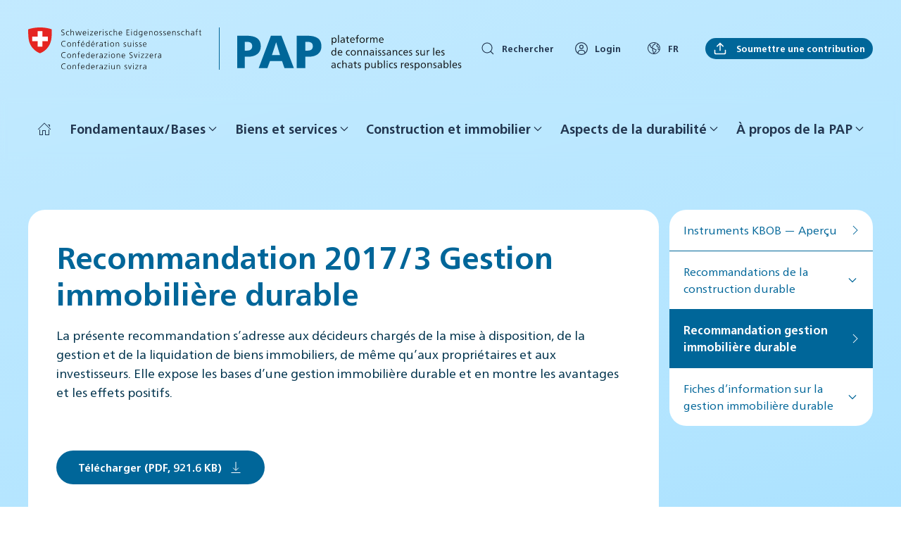

--- FILE ---
content_type: text/html; charset=utf-8
request_url: https://pap.swiss/fr/documents/empfehlung-2017-3-nachhaltiges-immobilienmanagement-3
body_size: 14641
content:
<!DOCTYPE html>
<html lang="fr-fr" dir="ltr">
    <head>
        <meta name="viewport" content="width=device-width, initial-scale=1">
        <link rel="icon" href="/images/favicon.png" sizes="any">
                <link rel="icon" href="/images/favicon.svg" type="image/svg+xml">
                <link rel="apple-touch-icon" href="/images/favicon.png">
        <meta charset="utf-8">
	<meta name="generator" content="Kernbrand AG">
	<title>Recommandation 2017/3 Gestion immobilière durable - Wissensplattform nachhaltige öffentliche Beschaffung WÖB</title>
	<link href="https://pap.swiss/fr/documents/empfehlung-2017-3-nachhaltiges-immobilienmanagement-3" rel="canonical">
	<link href="https://pap.swiss/de/documents/empfehlung-2017-3-nachhaltiges-immobilienmanagement" rel="alternate" hreflang="de-CH">
	<link href="https://pap.swiss/fr/documents/empfehlung-2017-3-nachhaltiges-immobilienmanagement-3" rel="alternate" hreflang="fr-FR">
	<link href="https://pap.swiss/it/documents/raccomandazione-2017-3-gestione-sostenibile-degli-immobili" rel="alternate" hreflang="it-IT">
<link href="/media/vendor/joomla-custom-elements/css/joomla-alert.min.css?0.4.1" rel="stylesheet">
	<link href="/templates/yootheme_woeb/css/theme.18.css?1752680974" rel="stylesheet">
	<link href="/templates/yootheme/css/theme.update.css?4.5.24" rel="stylesheet">
	<link href="/templates/yootheme_woeb/css/custom.css?4.5.24" rel="stylesheet">
	<link href="/media/plg_system_jcepro/site/css/content.min.css?86aa0286b6232c4a5b58f892ce080277" rel="stylesheet">
	<link href="/media/mod_languages/css/template.min.css?eeef34" rel="stylesheet">
	<link href="https://pap.swiss//modules/mod_myshortlist/assets/style.min.css" rel="stylesheet">
<script src="/media/vendor/jquery/js/jquery.min.js?3.7.1"></script>
	<script src="/media/legacy/js/jquery-noconflict.min.js?504da4"></script>
	<script src="/media/vendor/awesomplete/js/awesomplete.min.js?1.1.7" defer></script>
	<script type="application/json" class="joomla-script-options new">{"joomla.jtext":{"JLIB_JS_AJAX_ERROR_OTHER":"Une erreur est survenue lors de la récupération des données JSON : code de statut HTTP %s .","JLIB_JS_AJAX_ERROR_PARSE":"Une erreur d'analyse s'est produite lors du traitement des données JSON suivantes :<br><code style=\"color:inherit;white-space:pre-wrap;padding:0;margin:0;border:0;background:inherit;\">%s<\/code>","ERROR":"Erreur","MESSAGE":"Message","NOTICE":"Annonce","WARNING":"Alerte","JCLOSE":"Fermer","JOK":"OK","JOPEN":"Ouvrir"},"finder-search":{"url":"\/fr\/component\/finder\/?task=suggestions.suggest&amp;format=json&amp;tmpl=component&amp;Itemid=680"},"system.paths":{"root":"","rootFull":"https:\/\/pap.swiss\/","base":"","baseFull":"https:\/\/pap.swiss\/"},"csrf.token":"2eb9135ffd9efc526ca55c4bcf33bf71","myshortlist":{"plugin_enabled":1}}</script>
	<script src="/media/system/js/core.min.js?2cb912"></script>
	<script src="/media/vendor/webcomponentsjs/js/webcomponents-bundle.min.js?2.8.0" nomodule defer></script>
	<script src="/media/com_finder/js/finder.min.js?755761" type="module"></script>
	<script src="/media/system/js/joomla-hidden-mail.min.js?80d9c7" type="module"></script>
	<script src="/media/system/js/messages.min.js?9a4811" type="module"></script>
	<script src="/templates/yootheme/vendor/assets/uikit/dist/js/uikit.min.js?4.5.24"></script>
	<script src="/templates/yootheme/vendor/assets/uikit/dist/js/uikit-icons.min.js?4.5.24"></script>
	<script src="/templates/yootheme/js/theme.js?4.5.24"></script>
	<script src="https://pap.swiss//modules/mod_myshortlist/assets/script.min.js"></script>
	<script type="application/ld+json">{"@context":"https://schema.org","@graph":[{"@type":"Organization","@id":"https://pap.swiss/#/schema/Organization/base","name":"Wissensplattform nachhaltige öffentliche Beschaffung WÖB","url":"https://pap.swiss/"},{"@type":"WebSite","@id":"https://pap.swiss/#/schema/WebSite/base","url":"https://pap.swiss/","name":"Wissensplattform nachhaltige öffentliche Beschaffung WÖB","publisher":{"@id":"https://pap.swiss/#/schema/Organization/base"},"potentialAction":{"@type":"SearchAction","target":"https://pap.swiss/fr/component/finder/search?q={search_term_string}&amp;Itemid=680","query-input":"required name=search_term_string"}},{"@type":"WebPage","@id":"https://pap.swiss/#/schema/WebPage/base","url":"https://pap.swiss/fr/documents/empfehlung-2017-3-nachhaltiges-immobilienmanagement-3","name":"Recommandation 2017/3 Gestion immobilière durable - Wissensplattform nachhaltige öffentliche Beschaffung WÖB","isPartOf":{"@id":"https://pap.swiss/#/schema/WebSite/base"},"about":{"@id":"https://pap.swiss/#/schema/Organization/base"},"inLanguage":"fr-FR"},{"@type":"Article","@id":"https://pap.swiss/#/schema/com_content/article/82","name":"Recommandation 2017/3 Gestion immobilière durable","headline":"Recommandation 2017/3 Gestion immobilière durable","inLanguage":"fr-FR","isPartOf":{"@id":"https://pap.swiss/#/schema/WebPage/base"}}]}</script>
	<script>window.yootheme ||= {}; var $theme = yootheme.theme = {"i18n":{"close":{"label":"Close"},"totop":{"label":"Back to top"},"marker":{"label":"Open"},"navbarToggleIcon":{"label":"Ouvrir le Menu"},"paginationPrevious":{"label":"Previous page"},"paginationNext":{"label":"Page suivante"},"searchIcon":{"toggle":"Open Search","submit":"Submit Search"},"slider":{"next":"Next slide","previous":"Previous slide","slideX":"Slide %s","slideLabel":"%s of %s"},"slideshow":{"next":"Next slide","previous":"Previous slide","slideX":"Slide %s","slideLabel":"%s of %s"},"lightboxPanel":{"next":"Next slide","previous":"Previous slide","slideLabel":"%s of %s","close":"Close"}}};</script>
	<script>jQuery(document).ready(function($){

     $back_to_top = $("#btt");

     if ( $back_to_top.length == 0 ) {
         $("body").append('<div id="btt"><a href="/" uk-totop></a></div>');
         $back_to_top = $("#btt");
     }

     var offset = 300,
     offset_opacity = 1200,
     scroll_top_duration = 700;

     $(window).scroll(function(){
         if( $(this).scrollTop() > offset ) {
             $back_to_top.addClass("backtotop-visible");
         } else {
             $back_to_top.removeClass("backtotop-visible backtotop-fade-out");
         }
         
         if( $(this).scrollTop() > offset_opacity ) { 
             $back_to_top.addClass("backtotop-fade-out");
         }
     });
     $back_to_top.on("click", function(event){
         event.preventDefault();
         $("body,html").animate({scrollTop: 0}, scroll_top_duration);
     });
 });

UIkit.icon.add('globe','<svg xmlns="http://www.w3.org/2000/svg" viewBox="0 0 17 17" fill="none"><path fill="CurrentColor" d="M0 8c0 4.405 3.595 8 8 8 4.405 0 8-3.595 8-8 0-4.405-3.595-8-8-8-4.4 0-8 3.591-8 8Zm.938 0c0-1.402.41-2.71 1.117-3.81l.89.217a.513.513 0 0 1 .326.75c-.338.617-.134 1.414.465 1.814l2.025 1.35.466.931a.821.821 0 0 1-.154.95l-.28.279a.469.469 0 0 0 0 .663l.56.56c.155.155.24.361.24.58 0 .953.218 1.897.628 2.735C3.69 14.63.937 11.631.937 8Zm6.128.833-.183-.364h.069c.468 0 .888.26 1.098.678a2.153 2.153 0 0 0 1.936 1.197h.358v.469c0 .378-.149.734-.419 1-.865.854-1.512 1.708-1.958 2.587a5.415 5.415 0 0 1-.436-2.115c0-.47-.183-.912-.515-1.245l-.23-.229a1.758 1.758 0 0 0 .28-1.978Zm1.639 6.194c.4-.859 1.02-1.697 1.88-2.547.449-.444.696-1.036.696-1.668v-.937a.469.469 0 0 0-.469-.469h-.826a1.22 1.22 0 0 1-1.098-.678A2.153 2.153 0 0 0 6.952 7.53h-.537l-.143-.285c-.252-.505-.023-1.12.522-1.4.448-.229.737-.732.737-1.28V4.25A.47.47 0 0 1 8 3.781h.566c.964 0 1.64-.95 1.332-1.856l-.266-.797a7.044 7.044 0 0 1 2.824 1.397l-.143.43a.472.472 0 0 1-.113.183l-.507.506a1.397 1.397 0 0 0-.412.994v.55c0 .775.631 1.406 1.406 1.406a.47.47 0 0 1 .47.468v.717a.472.472 0 0 1-.05.21l-.16.32c-.22.439-.197.95.061 1.368.258.417.706.666 1.196.666h.458a7.08 7.08 0 0 1-5.957 4.684ZM15.062 8c0 .481-.048.952-.14 1.406h-.718a.462.462 0 0 1-.398-.222.462.462 0 0 1-.02-.456l.16-.32c.096-.195.148-.412.148-.63v-.715c0-.776-.631-1.407-1.406-1.407a.47.47 0 0 1-.47-.468v-.55c0-.125.05-.243.138-.331l.507-.507c.153-.153.27-.343.34-.55l.005-.015A7.036 7.036 0 0 1 15.062 8ZM8 .937c.198 0 .394.01.589.025l.42 1.262a.468.468 0 0 1-.443.62H8c-.775 0-1.406.63-1.406 1.406v.316c0 .197-.092.377-.228.447-.732.375-1.148 1.091-1.136 1.827l-.974-.65c-.198-.131-.27-.387-.162-.582.219-.399.24-.866.058-1.282a1.445 1.445 0 0 0-.982-.83l-.503-.122A7.049 7.049 0 0 1 8 .937Z"/></svg>');

UIkit.icon.add('userlogin','<svg xmlns="http://www.w3.org/2000/svg" width="18" height="18" viewBox="0 0 15 15"><path fill="currentColor" d="M3 13v.5h1V13zm8 0v.5h1V13zm-7 0v-.5H3v.5zm2.5-3h2V9h-2zm4.5 2.5v.5h1v-.5zM8.5 10a2.5 2.5 0 0 1 2.5 2.5h1A3.5 3.5 0 0 0 8.5 9zM4 12.5A2.5 2.5 0 0 1 6.5 10V9A3.5 3.5 0 0 0 3 12.5zM7.5 3A2.5 2.5 0 0 0 5 5.5h1A1.5 1.5 0 0 1 7.5 4zM10 5.5A2.5 2.5 0 0 0 7.5 3v1A1.5 1.5 0 0 1 9 5.5zM7.5 8A2.5 2.5 0 0 0 10 5.5H9A1.5 1.5 0 0 1 7.5 7zm0-1A1.5 1.5 0 0 1 6 5.5H5A2.5 2.5 0 0 0 7.5 8zm0 7A6.5 6.5 0 0 1 1 7.5H0A7.5 7.5 0 0 0 7.5 15zM14 7.5A6.5 6.5 0 0 1 7.5 14v1A7.5 7.5 0 0 0 15 7.5zM7.5 1A6.5 6.5 0 0 1 14 7.5h1A7.5 7.5 0 0 0 7.5 0zm0-1A7.5 7.5 0 0 0 0 7.5h1A6.5 6.5 0 0 1 7.5 1z"/></svg>');

UIkit.icon.add('pushup','<svg xmlns="http://www.w3.org/2000/svg" width="20" height="20" viewBox="0 0 24 24"><path fill="none" stroke="currentColor" stroke-linecap="round" stroke-linejoin="round" stroke-width="2" d="M21 15v4a2 2 0 0 1-2 2H5a2 2 0 0 1-2-2v-4m14-7l-5-5l-5 5m5-5v12"/></svg>');

jQuery(document).ready(function( $ ){
    /* KB Back Button */
    $('#kb-back').on('click', function() {
      window.history.go(-1); 
      return false;
    });
});</script>
	<link href="https://pap.swiss/de/documents/empfehlung-2017-3-nachhaltiges-immobilienmanagement" rel="alternate" hreflang="x-default">

    <!-- Matomo -->
<script>
  var _paq = window._paq = window._paq || [];
  /* tracker methods like "setCustomDimension" should be called before "trackPageView" */
  _paq.push(["setDocumentTitle", document.domain + "/" + document.title]);
  _paq.push(["setCookieDomain", "*.woeb.swiss"]);
  _paq.push(['trackPageView']);
  _paq.push(['enableLinkTracking']);
  (function() {
    var u="//matomo.woeb.swiss/";
    _paq.push(['setTrackerUrl', u+'matomo.php']);
    _paq.push(['setSiteId', '1']);
    var d=document, g=d.createElement('script'), s=d.getElementsByTagName('script')[0];
    g.async=true; g.src=u+'matomo.js'; s.parentNode.insertBefore(g,s);
  })();
</script>
<!-- End Matomo Code -->

<script type="text/javascript" src="https://www.bugherd.com/sidebarv2.js?apikey=ympukpcrwmxqaxwphhtq5g" async="true"></script>

<!-- Hotjar Tracking Code for https://woeb.swiss -->
<script>
    (function(h,o,t,j,a,r){
        h.hj=h.hj||function(){(h.hj.q=h.hj.q||[]).push(arguments)};
        h._hjSettings={hjid:5348740,hjsv:6};
        a=o.getElementsByTagName('head')[0];
        r=o.createElement('script');r.async=1;
        r.src=t+h._hjSettings.hjid+j+h._hjSettings.hjsv;
        a.appendChild(r);
    })(window,document,'https://static.hotjar.com/c/hotjar-','.js?sv=');
</script></head>
    <body class="">

        <div class="uk-hidden-visually uk-notification uk-notification-top-left uk-width-auto">
            <div class="uk-notification-message">
                <a href="#tm-main">Accéder au contenu principal</a>
            </div>
        </div>

        
        
        <div class="tm-page">

                        


<header class="tm-header-mobile uk-hidden@m">


        <div uk-sticky cls-active="uk-navbar-sticky" sel-target=".uk-navbar-container">
    
        <div class="uk-navbar-container">

            <div class="uk-container uk-container-expand">
                <nav class="uk-navbar" uk-navbar="{&quot;align&quot;:&quot;left&quot;,&quot;container&quot;:&quot;.tm-header-mobile &gt; [uk-sticky]&quot;,&quot;boundary&quot;:&quot;.tm-header-mobile .uk-navbar-container&quot;,&quot;target-x&quot;:&quot;.tm-header-mobile .uk-navbar&quot;,&quot;target-y&quot;:&quot;.tm-header-mobile .uk-navbar-container&quot;,&quot;dropbar&quot;:true,&quot;dropbar-anchor&quot;:&quot;.tm-header-mobile .uk-navbar-container&quot;,&quot;dropbar-transparent-mode&quot;:&quot;remove&quot;}">

                                        <div class="uk-navbar-left">

                                                    <a href="https://pap.swiss/fr/" aria-label="Retour Accueil" class="uk-logo uk-navbar-item">
    <img alt loading="eager" width="36" src="/images/logos/logo_ch_mobile.svg"></a>
<div class="logo__separator"></div>
<a href="https://pap.swiss/fr/" aria-label="Retour Accueil" class="uk-logo uk-navbar-item">
    <img alt loading="eager" width="100" height="80" src="/images/logos/logo_pap_mobile.svg"></a>
                        
                        
                    </div>
                    
                    
                                        <div class="uk-navbar-right">

                                                    
                        
                        <a uk-toggle href="#tm-dialog-mobile" class="uk-navbar-toggle">

        
        <div uk-navbar-toggle-icon></div>

        
    </a>

                    </div>
                    
                </nav>
            </div>

        </div>

        </div>
    



        <div id="tm-dialog-mobile" uk-offcanvas="container: true; overlay: true" mode="slide" flip>
        <div class="uk-offcanvas-bar uk-flex uk-flex-column">

                        <button class="uk-offcanvas-close uk-close-large" type="button" uk-close uk-toggle="cls: uk-close-large; mode: media; media: @s"></button>
            
                        <div class="uk-margin-auto-bottom">
                
<div class="uk-grid uk-child-width-1-1" uk-grid>    <div>
<div class="uk-panel" id="module-menu-dialog-mobile">

    
    
<ul class="uk-nav uk-nav-primary uk-nav- uk-nav-divider uk-nav-accordion" uk-nav="targets: &gt; .js-accordion">
    
	<li class="item-680"><a href="/fr/"><span uk-icon="icon: home;"></span> </a></li>
	<li class="item-496 js-accordion uk-parent"><a href>Fondamentaux/Bases <span uk-nav-parent-icon></span></a>
	<ul class="uk-nav-sub">

		<li class="item-497"><a href="/fr/fondamentaux-bases/bases-legales">Bases légales</a></li>
		<li class="item-498"><a href="/fr/fondamentaux-bases/strategie-et-principes-directeurs">Stratégie et principes directeurs</a></li>
		<li class="item-499"><a href="/fr/fondamentaux-bases/procedure-dadjudication">Procédure d’adjudication</a></li>
		<li class="item-501"><a href="/fr/fondamentaux-bases/portails-thematiques">Portails thématiques</a></li></ul></li>
	<li class="item-502 js-accordion uk-parent"><a href>Biens et services <span uk-nav-parent-icon></span></a>
	<ul class="uk-nav-sub">

		<li class="item-503"><a href="/fr/biens-et-services/vue-densemble">Vue d'ensemble</a></li>
		<li class="item-504"><a href="/fr/biens-et-services/textiles">Textiles</a></li>
		<li class="item-505"><a href="/fr/biens-et-services/nettoyage-et-produits-chimiques">Nettoyage et produits chimiques</a></li>
		<li class="item-506"><a href="/fr/biens-et-services/papier-impression-et-fournitures-de-bureau">Papier, impression et fournitures de bureau</a></li>
		<li class="item-507"><a href="/fr/biens-et-services/meubles-et-amenagements-dinterieur">Meubles et aménagements d'intérieur</a></li>
		<li class="item-508"><a href="/fr/biens-et-services/transports-et-vehicules">Transports et véhicules</a></li>
		<li class="item-509"><a href="/fr/biens-et-services/informatique-et-tic">Informatique et TIC</a></li>
		<li class="item-510"><a href="/fr/biens-et-services/appareils-electriques">Appareils électriques</a></li>
		<li class="item-511"><a href="/fr/biens-et-services/eclairage">Eclairage</a></li>
		<li class="item-512"><a href="/fr/biens-et-services/electricite-et-chaleur">Electricité et chaleur</a></li>
		<li class="item-513"><a href="/fr/biens-et-services/alimentation">Alimentation</a></li>
		<li class="item-514"><a href="/fr/biens-et-services/manifestations">Manifestations</a></li>
		<li class="item-515"><a href="/fr/biens-et-services/espaces-verts">Espaces verts</a></li>
		<li class="item-516"><a href="/fr/biens-et-services/services">Services</a></li></ul></li>
	<li class="item-517 js-accordion uk-parent"><a href>Construction et immobilier <span uk-nav-parent-icon></span></a>
	<ul class="uk-nav-sub">

		<li class="item-518"><a href="/fr/construction-et-immobilier/uebersicht">Übersicht</a></li>
		<li class="item-519 uk-parent"><a href="/fr/construction-et-immobilier/construction-et-immobilier/gestion-immobiliere">Construction et immobilier</a>
		<ul>

			<li class="item-520"><a href="/fr/construction-et-immobilier/construction-et-immobilier/gestion-immobiliere">Gestion immobilière</a></li>
			<li class="item-521"><a href="/fr/construction-et-immobilier/construction-et-immobilier/batiment">Bâtiment</a></li>
			<li class="item-522"><a href="/fr/construction-et-immobilier/construction-et-immobilier/genie-civil">Génie civil</a></li>
			<li class="item-523"><a href="/fr/construction-et-immobilier/construction-et-immobilier/transformation-et-renovation">Transformation et rénovation</a></li>
			<li class="item-524"><a href="/fr/construction-et-immobilier/construction-et-immobilier/technologie-environnementale">Technologie environnementale</a></li></ul></li>
		<li class="item-525 uk-parent"><a href="/fr/construction-et-immobilier/phases-sia/definition-des-objectifs">Phases SIA</a>
		<ul>

			<li class="item-526"><a href="/fr/construction-et-immobilier/phases-sia/definition-des-objectifs">Définition des objectifs</a></li>
			<li class="item-527"><a href="/fr/construction-et-immobilier/phases-sia/etudes-preliminaires">Etudes préliminaires</a></li>
			<li class="item-528"><a href="/fr/construction-et-immobilier/phases-sia/etude-du-projet">Etude du projet</a></li>
			<li class="item-529"><a href="/fr/construction-et-immobilier/phases-sia/appel-doffres">Appel d'offres</a></li>
			<li class="item-530"><a href="/fr/construction-et-immobilier/phases-sia/realisation">Réalisation</a></li>
			<li class="item-531"><a href="/fr/construction-et-immobilier/phases-sia/gestion">Gestion</a></li>
			<li class="item-532"><a href="/fr/construction-et-immobilier/phases-sia/deconstruction">Déconstruction</a></li></ul></li>
		<li class="item-533 uk-parent"><a href="/fr/construction-et-immobilier/catalogue-des-articles-normalises-can/travaux-preparatoires-genie-civil-entretien-amenagement">Catalogue des articles normalisés (CAN)</a>
		<ul>

			<li class="item-534"><a href="/fr/construction-et-immobilier/catalogue-des-articles-normalises-can/travaux-preparatoires-genie-civil-entretien-amenagement">Travaux préparatoires, génie civil, entretien, aménagement</a></li>
			<li class="item-535"><a href="/fr/construction-et-immobilier/catalogue-des-articles-normalises-can/travaux-de-genie-civil-travaux-souterrains">Travaux de génie civil, travaux souterrains</a></li>
			<li class="item-536"><a href="/fr/construction-et-immobilier/catalogue-des-articles-normalises-can/gros-oeuvre">Gros oeuvre</a></li>
			<li class="item-537"><a href="/fr/construction-et-immobilier/catalogue-des-articles-normalises-can/sanitaires-chauffage-ventilation-climatisation">Sanitaires, chauffage, ventilation, climatisation</a></li>
			<li class="item-538"><a href="/fr/construction-et-immobilier/catalogue-des-articles-normalises-can/installations-eletriques">Installations électriques</a></li>
			<li class="item-539"><a href="/fr/construction-et-immobilier/catalogue-des-articles-normalises-can/amenagements-interieurs">Aménagements intérieurs</a></li>
			<li class="item-540"><a href="/fr/construction-et-immobilier/catalogue-des-articles-normalises-can/equipements">Equipements</a></li></ul></li></ul></li>
	<li class="item-542 js-accordion uk-parent"><a href>Aspects de la durabilité <span uk-nav-parent-icon></span></a>
	<ul class="uk-nav-sub">

		<li class="item-543"><a href="/fr/aspects-de-la-durabilite/biodiversite-et-environnement">Biodiversité et environnement</a></li>
		<li class="item-544"><a href="/fr/aspects-de-la-durabilite/protection-du-climat">Protection du climat</a></li>
		<li class="item-545"><a href="/fr/aspects-de-la-durabilite/economie-circulaire">Economie circulaire</a></li>
		<li class="item-546"><a href="/fr/aspects-de-la-durabilite/couts-du-cycle-de-vie-tco">Coûts du cycle de vie/TCO</a></li>
		<li class="item-547"><a href="/fr/aspects-de-la-durabilite/ecobilans">Ecobilans</a></li>
		<li class="item-548"><a href="/fr/aspects-de-la-durabilite/matrice-de-pertinence">Matrice de pertinence </a></li>
		<li class="item-549"><a href="/fr/aspects-de-la-durabilite/labels-et-normes">Labels et normes</a></li>
		<li class="item-550"><a href="/fr/aspects-de-la-durabilite/aspects-sociaux">Aspects sociaux</a></li>
		<li class="item-551"><a href="/fr/aspects-de-la-durabilite/responsabilite-societale-des-entreprises-rse">Responsabilité sociétale des entreprises (RSE)</a></li></ul></li>
	<li class="item-552 js-accordion uk-parent"><a href>À propos de la PAP <span uk-nav-parent-icon></span></a>
	<ul class="uk-nav-sub">

		<li class="item-553"><a href="/fr/a-propos-de-la-pap/a-propos-de-la-pap">À propos de la PAP</a></li>
		<li class="item-554"><a href="/fr/a-propos-de-la-pap/faq">FAQ</a></li>
		<li class="item-555"><a href="/fr/a-propos-de-la-pap/contacts-sur-les-achats-publics-responsables">Contacts sur les achats publics responsables</a></li></ul></li></ul>

</div>
</div>    <div>
<div class="uk-panel uk-card uk-card-primary uk-padding-small" id="module-301">

    
    
<div class="uk-panel mod-languages">

    
    
        <ul class="uk-subnav">
                                            <li >
                    <a style="display: flex !important;" href="/de/documents/empfehlung-2017-3-nachhaltiges-immobilienmanagement">
                                                    DE                                            </a>
                </li>
                                                            <li class="uk-active">
                    <a style="display: flex !important;" href="https://pap.swiss/fr/documents/empfehlung-2017-3-nachhaltiges-immobilienmanagement-3">
                                                    FR                                            </a>
                </li>
                                                            <li >
                    <a style="display: flex !important;" href="/it/documents/raccomandazione-2017-3-gestione-sostenibile-degli-immobili">
                                                    IT                                            </a>
                </li>
                                    </ul>

    
    
</div>

</div>
</div>    <div>
<div class="uk-panel uk-card uk-card-primary uk-padding-small" id="module-302">

    
    <div class="uk-flex">
<a class="uk-button uk-button-link uk-button-small uk-flex-inline uk-flex-center uk-flex-middle" href="/fr/login" >
<span uk-icon="userlogin" class="uk-margin-small-right" aria-hidden="true"></span>
Login
</a>
</div>
</div>
</div></div>
            </div>
            
            
        </div>
    </div>
    
    
    

</header>




<header class="tm-header uk-visible@m">






        <div class="tm-headerbar-default tm-headerbar tm-headerbar-top">
        <div class="uk-container uk-flex uk-flex-middle">

                        <a href="https://pap.swiss/fr/" aria-label="Retour Accueil" class="uk-logo">
    <img alt loading="eager" width="246" height="61" src="/images/logos/logo_ch.svg"></a>
<div class="logo__separator"></div>
<a href="https://pap.swiss/fr/" aria-label="Retour Accueil" class="uk-logo">
    <img alt loading="eager" width="321" height="98" src="/images/logos/logo_pap_fr.svg"></a>
            
                        <div class="uk-margin-auto-left">
                <div class="uk-grid-medium uk-child-width-auto uk-flex-middle" uk-grid><div>
<div class="uk-panel" id="module-tm-3">

    
    

    <div class="uk-flex"><a class="uk-button uk-button-link uk-button-small uk-flex-inline uk-flex-center uk-flex-middle"  class="uk-search-toggle uk-display-block" href="#search-tm-3-search" href="#search-tm-3-modal" uk-toggle><span class="uk-margin-small-right" uk-icon="search"></span>Rechercher</a></div>
    

    <div uk-modal id="search-tm-3-search" class="uk-modal uk-modal-full">
        <div class="uk-modal-dialog uk-modal-body uk-padding-large uk-flex uk-flex-center uk-flex-middle" uk-height-viewport uk-toggle="cls: uk-padding-large; mode: media; media: @s">

                        <button type="button" uk-close class="uk-modal-close-full uk-close-large" uk-toggle="{&quot;mode&quot;:&quot;media&quot;,&quot;media&quot;:&quot;@s&quot;,&quot;cls&quot;:&quot;uk-modal-close-full uk-close-large uk-modal-close-default&quot;}"></button>
            
                        <div>
            
                <form id="search-tm-3" action="/fr/component/finder/search?Itemid=680" method="get" role="search" class="uk-search js-finder-searchform uk-width-1-1 uk-search-large"><input name="q" class="js-finder-search-query uk-search-input" placeholder="Rechercher" required aria-label="Rechercher" type="search" autofocus><input type="hidden" name="Itemid" value="680"><button uk-search-icon class="uk-search-icon-flip" type="submit"></button></form>
                
                        </div>
            
        </div>
    </div>


</div>
</div><div>
<div class="uk-panel" id="module-162">

    
    <div class="uk-flex">
<a class="uk-button uk-button-link uk-button-small uk-flex-inline uk-flex-center uk-flex-middle" href="/fr/login" >
<span uk-icon="userlogin" class="uk-margin-small-right" aria-hidden="true"></span>
Login
</a>
</div>
</div>
</div><div>
<div class="uk-panel" id="module-118">

    
    
<div class="uk-panel mod-languages">

    
    
        <div class="uk-inline">

                                                                        <a tabindex="0" class="uk-button uk-button-link uk-button-small uk-flex-inline uk-flex-center uk-flex-middle">
                                        <span uk-icon="icon: globe; ratio: 1.1" class="uk-margin-small-right uk-icon" aria-hidden="true"></span>FR                </a>
                                                        
            <div uk-dropdown="mode: click">
                <ul class="uk-nav uk-dropdown-nav">
                                                                    <li >
                            <a href="/de/documents/empfehlung-2017-3-nachhaltiges-immobilienmanagement">
                                                                DE                            </a>
                        </li>
                                                                                            <li class="uk-active">
                            <a href="https://pap.swiss/fr/documents/empfehlung-2017-3-nachhaltiges-immobilienmanagement-3">
                                                                FR                            </a>
                        </li>
                                                                                            <li >
                            <a href="/it/documents/raccomandazione-2017-3-gestione-sostenibile-degli-immobili">
                                                                IT                            </a>
                        </li>
                                                            </ul>
            </div>

        </div>

    
    
</div>

</div>
</div><div>
<div class="uk-panel uk-visible@l" id="module-299">

    
    
<div class="uk-margin-remove-last-child custom" ><p><a href="/fr/soumettre-une-contribution" class="el-content uk-button uk-button-primary uk-button-small uk-flex-inline uk-flex-center uk-flex-middle"> <span class="uk-margin-small-right uk-icon" uk-icon="pushup"></span>&nbsp;Soumettre une contribution</a></p></div>

</div>
</div></div>
            </div>
            
        </div>
    </div>
    
    
                <div uk-sticky media="@m" cls-active="uk-navbar-sticky" sel-target=".uk-navbar-container">
        
            <div class="uk-navbar-container">

                <div class="uk-container uk-flex uk-flex-middle">
                    <nav class="uk-navbar uk-navbar-justify uk-flex-auto" uk-navbar="{&quot;align&quot;:&quot;left&quot;,&quot;container&quot;:&quot;.tm-header &gt; [uk-sticky]&quot;,&quot;boundary&quot;:&quot;.tm-header .uk-navbar-container&quot;,&quot;target-x&quot;:&quot;.tm-header .uk-navbar&quot;,&quot;target-y&quot;:&quot;.tm-header .uk-navbar-container&quot;,&quot;dropbar&quot;:true,&quot;dropbar-anchor&quot;:&quot;.tm-header .uk-navbar-container&quot;,&quot;dropbar-transparent-mode&quot;:&quot;remove&quot;}">

                                                <div class="uk-navbar-left">
                            
<ul class="uk-navbar-nav">
    
	<li class="item-680"><a href="/fr/" class="uk-preserve-width"><span uk-icon="icon: home;"></span> </a></li>
	<li class="item-496 uk-parent"><a role="button">Fondamentaux/Bases <span uk-navbar-parent-icon></span></a>
	<div class="uk-drop uk-navbar-dropdown uk-navbar-dropdown-dropbar-large" mode="click" pos="bottom-left" stretch="x" boundary=".tm-header .uk-navbar"><style class="uk-margin-remove-adjacent">#menu-item-496\#0 .el-image{aspect-ratio: 16/9; object-fit: cover;}#menu-item-496\#0 .uk-card{border: 1px solid #006699; min-height: 100px;}#menu-item-496\#1 .el-image{aspect-ratio: 16/9; object-fit: cover;}#menu-item-496\#1 .uk-card{border: 1px solid #006699; min-height: 100px;}#menu-item-496\#2 .el-image{aspect-ratio: 16/9; object-fit: cover;}#menu-item-496\#2 .uk-card{border: 1px solid #006699; min-height: 100px;}</style><div class="uk-grid tm-grid-expand uk-grid-margin" uk-grid>
<div class="uk-width-1-3@m">
    
        
            
            
            
                
                    
<div>
    
    
        
        <ul class="uk-margin-remove-bottom uk-nav uk-nav-default uk-nav-divider">                                <li class="el-item ">
<a class="el-link" href="/fr/fondamentaux-bases/bases-legales">
    
        
                    Bases légales        
    
</a></li>
                                            <li class="el-item ">
<a class="el-link" href="/fr/fondamentaux-bases/strategie-et-principes-directeurs">
    
        
                    Stratégie et principes directeurs        
    
</a></li>
                                            <li class="el-item ">
<a class="el-link" href="/fr/fondamentaux-bases/procedure-dadjudication">
    
        
                    Procédure d’adjudication        
    
</a></li>
                                            <li class="el-item ">
<a class="el-link" href="/fr/fondamentaux-bases/portails-thematiques">
    
        
                    Portails thématiques        
    
</a></li>
                            </ul>
        
    
    
</div>
                
            
        
    
</div>
<div class="uk-width-1-3@m">
    
        
            
            
            
                
                    
<div class="uk-margin" id="menu-item-496#0">
        <a class="uk-display-block uk-card uk-card-secondary uk-card-small uk-card-hover uk-flex uk-flex-column uk-link-toggle" href="/fr/toolbox">    
                <div class="uk-grid-collapse uk-flex-1 uk-flex-column  uk-flex-row@m" uk-grid>        
                        <div class="uk-width-2-5@m uk-flex uk-flex-column  uk-flex-1 uk-flex-initial@m">            
                                <div class="uk-card-media-left uk-flex-1 uk-flex uk-flex-column" uk-toggle="cls: uk-card-media-left uk-card-media-top; mode: media; media: @m">

    
                <picture>
<source type="image/avif" srcset="/templates/yootheme/cache/61/ga-visual-wob-toolbox-beschaffung-fr-61ec65b2.avif 200w, /templates/yootheme/cache/29/ga-visual-wob-toolbox-beschaffung-fr-29951b79.avif 400w" sizes="(min-width: 200px) 200px">
<source type="image/webp" srcset="/templates/yootheme/cache/d4/ga-visual-wob-toolbox-beschaffung-fr-d48c3582.webp 200w, /templates/yootheme/cache/fa/ga-visual-wob-toolbox-beschaffung-fr-faf7c250.webp 400w" sizes="(min-width: 200px) 200px">
<img src="/templates/yootheme/cache/ae/ga-visual-wob-toolbox-beschaffung-fr-ae26630a.png" width="200" height="115" alt loading="lazy" class="el-image uk-flex-1 uk-object-cover">
</picture>        
        
    
</div>                
                        </div>            
                        <div class="uk-width-expand uk-flex uk-flex-column uk-flex-center@m uk-flex-none uk-flex-1@m">            
                
                                <div class="uk-card-body uk-margin-remove-first-child">                
                    
<div class="uk-child-width-expand uk-grid-column-small uk-grid-row-collapse" uk-grid>    <div class="uk-width-auto@m uk-margin-remove-first-child">
        
                <div class="el-title uk-h4 uk-margin-top uk-margin-remove-bottom">                        Toolbox achats responsables suisses                    </div>        
        
        </div>    <div class="uk-margin-remove-first-child">    
        
        
        
        
        
    </div></div>
                                </div>                
                
                        </div>            
                </div>        
        </a>    
</div>
                
            
        
    
</div>
<div class="uk-width-1-3@m">
    
        
            
            
            
                
                    
<div class="uk-margin" id="menu-item-496#1">
        <a class="uk-display-block uk-card uk-card-secondary uk-card-small uk-card-hover uk-flex uk-flex-column uk-link-toggle" href="/fr/instruments-kbob">    
                <div class="uk-grid-collapse uk-flex-1 uk-flex-column  uk-flex-row@m" uk-grid>        
                        <div class="uk-width-2-5@m uk-flex uk-flex-column  uk-flex-1 uk-flex-initial@m">            
                                <div class="uk-card-media-left uk-flex-1 uk-flex uk-flex-column" uk-toggle="cls: uk-card-media-left uk-card-media-top; mode: media; media: @m">

    
                <picture>
<source type="image/avif" srcset="/templates/yootheme/cache/86/KBOB_2025-86b36d1d.avif 200w, /templates/yootheme/cache/d8/KBOB_2025-d8efcacd.avif 400w" sizes="(min-width: 200px) 200px">
<source type="image/webp" srcset="/templates/yootheme/cache/9f/KBOB_2025-9fb2317b.webp 200w, /templates/yootheme/cache/f5/KBOB_2025-f5bc5f88.webp 400w" sizes="(min-width: 200px) 200px">
<img src="/templates/yootheme/cache/3a/KBOB_2025-3a10321e.jpeg" width="200" height="167" alt loading="lazy" class="el-image uk-flex-1 uk-object-cover">
</picture>        
        
    
</div>                
                        </div>            
                        <div class="uk-width-expand uk-flex uk-flex-column uk-flex-center@m uk-flex-none uk-flex-1@m">            
                
                                <div class="uk-card-body uk-margin-remove-first-child">                
                    
<div class="uk-child-width-expand uk-grid-column-small uk-grid-row-collapse" uk-grid>    <div class="uk-width-auto@m uk-margin-remove-first-child">
        
                <div class="el-title uk-h4 uk-margin-top uk-margin-remove-bottom">                        Instruments KBOB                    </div>        
        
        </div>    <div class="uk-margin-remove-first-child">    
        
        
        
        
        
    </div></div>
                                </div>                
                
                        </div>            
                </div>        
        </a>    
</div>
<div class="uk-margin" id="menu-item-496#2">
        <a class="uk-display-block uk-card uk-card-secondary uk-card-small uk-card-hover uk-flex uk-flex-column uk-link-toggle" href="/fr/achats-circulaires">    
                <div class="uk-grid-collapse uk-flex-1 uk-flex-column  uk-flex-row@m" uk-grid>        
                        <div class="uk-width-2-5@m uk-flex uk-flex-column  uk-flex-1 uk-flex-initial@m">            
                                <div class="uk-card-media-left uk-flex-1 uk-flex uk-flex-column" uk-toggle="cls: uk-card-media-left uk-card-media-top; mode: media; media: @m">

    
                <picture>
<source type="image/avif" srcset="/templates/yootheme/cache/46/KLW_simple_v1-46b691a7.avif 200w, /templates/yootheme/cache/3d/KLW_simple_v1-3d1c268a.avif 400w" sizes="(min-width: 200px) 200px">
<source type="image/webp" srcset="/templates/yootheme/cache/1d/KLW_simple_v1-1d25b3d3.webp 200w, /templates/yootheme/cache/a0/KLW_simple_v1-a0506283.webp 400w" sizes="(min-width: 200px) 200px">
<img src="/templates/yootheme/cache/d2/KLW_simple_v1-d238fd3b.png" width="200" height="146" alt loading="lazy" class="el-image uk-flex-1 uk-object-cover">
</picture>        
        
    
</div>                
                        </div>            
                        <div class="uk-width-expand uk-flex uk-flex-column uk-flex-center@m uk-flex-none uk-flex-1@m">            
                
                                <div class="uk-card-body uk-margin-remove-first-child">                
                    
<div class="uk-child-width-expand uk-grid-column-small uk-grid-row-collapse" uk-grid>    <div class="uk-width-auto@m uk-margin-remove-first-child">
        
                <div class="el-title uk-h4 uk-margin-top uk-margin-remove-bottom">                        Achats circulaires                    </div>        
        
        </div>    <div class="uk-margin-remove-first-child">    
        
        
        
        
        
    </div></div>
                                </div>                
                
                        </div>            
                </div>        
        </a>    
</div>
                
            
        
    
</div></div></div></li>
	<li class="item-502 uk-parent"><a role="button">Biens et services <span uk-navbar-parent-icon></span></a>
	<div class="uk-drop uk-navbar-dropdown uk-navbar-dropdown-dropbar-large" mode="click" pos="bottom-left" stretch="x" boundary=".tm-header .uk-navbar"><div class="uk-grid tm-grid-expand uk-child-width-1-1 uk-grid-margin">
<div class="uk-width-1-1@m">
    
        
            
            
            
                
                    
<div>
        <div class="uk-child-width-expand" uk-grid>    
    
                <div>
        
        <ul class="uk-margin-remove-bottom uk-nav uk-nav-default uk-nav-divider">                                <li class="el-item ">
<a class="el-link" href="/fr/biens-et-services/vue-densemble">
    
        
                    Vue d'ensemble        
    
</a></li>
                                            <li class="el-item ">
<a class="el-link" href="/fr/biens-et-services/textiles">
    
        
                    Textiles        
    
</a></li>
                                            <li class="el-item ">
<a class="el-link" href="/fr/biens-et-services/nettoyage-et-produits-chimiques">
    
        
                    Nettoyage et produits chimiques        
    
</a></li>
                                            <li class="el-item ">
<a class="el-link" href="/fr/biens-et-services/papier-impression-et-fournitures-de-bureau">
    
        
                    Papier, impression et fournitures de bureau        
    
</a></li>
                                            <li class="el-item ">
<a class="el-link" href="/fr/biens-et-services/meubles-et-amenagements-dinterieur">
    
        
                    Meubles et aménagements d'intérieur        
    
</a></li>
                            </ul>
                </div>
        
    
                <div>
        
        <ul class="uk-margin-remove-bottom uk-nav uk-nav-default uk-nav-divider">                                <li class="el-item ">
<a class="el-link" href="/fr/biens-et-services/transports-et-vehicules">
    
        
                    Transports et véhicules        
    
</a></li>
                                            <li class="el-item ">
<a class="el-link" href="/fr/biens-et-services/informatique-et-tic">
    
        
                    Informatique et TIC        
    
</a></li>
                                            <li class="el-item ">
<a class="el-link" href="/fr/biens-et-services/appareils-electriques">
    
        
                    Appareils électriques        
    
</a></li>
                                            <li class="el-item ">
<a class="el-link" href="/fr/biens-et-services/eclairage">
    
        
                    Eclairage        
    
</a></li>
                                            <li class="el-item ">
<a class="el-link" href="/fr/biens-et-services/electricite-et-chaleur">
    
        
                    Electricité et chaleur        
    
</a></li>
                            </ul>
                </div>
        
    
                <div>
        
        <ul class="uk-margin-remove-bottom uk-nav uk-nav-default uk-nav-divider">                                <li class="el-item ">
<a class="el-link" href="/fr/biens-et-services/alimentation">
    
        
                    Alimentation        
    
</a></li>
                                            <li class="el-item ">
<a class="el-link" href="/fr/biens-et-services/manifestations">
    
        
                    Manifestations        
    
</a></li>
                                            <li class="el-item ">
<a class="el-link" href="/fr/biens-et-services/espaces-verts">
    
        
                    Espaces verts        
    
</a></li>
                                            <li class="el-item ">
<a class="el-link" href="/fr/biens-et-services/services">
    
        
                    Services        
    
</a></li>
                            </ul>
                </div>
        
    
        </div>    
</div>
                
            
        
    
</div></div></div></li>
	<li class="item-517 uk-parent"><a role="button">Construction et immobilier <span uk-navbar-parent-icon></span></a>
	<div class="uk-drop uk-navbar-dropdown uk-navbar-dropdown-dropbar-large" mode="click" pos="bottom-left" stretch="x" boundary=".tm-header .uk-navbar"><div class="uk-grid tm-grid-expand uk-grid-margin" uk-grid>
<div class="uk-width-1-3@m">
    
        
            
            
            
                
                    
<div class="uk-h6 uk-heading-bullet uk-text-muted">         Construction et immobilier    </div>
<div>
    
    
        
        <ul class="uk-margin-remove-bottom uk-nav uk-nav-default uk-nav-divider">                                <li class="el-item ">
<a class="el-link" href="/fr/construction-et-immobilier/construction-et-immobilier/gestion-immobiliere">
    
        
                    Gestion immobilière        
    
</a></li>
                                            <li class="el-item ">
<a class="el-link" href="/fr/construction-et-immobilier/construction-et-immobilier/batiment">
    
        
                    Bâtiment        
    
</a></li>
                                            <li class="el-item ">
<a class="el-link" href="/fr/construction-et-immobilier/construction-et-immobilier/genie-civil">
    
        
                    Génie civil        
    
</a></li>
                                            <li class="el-item ">
<a class="el-link" href="/fr/construction-et-immobilier/construction-et-immobilier/transformation-et-renovation">
    
        
                    Transformation et rénovation        
    
</a></li>
                                            <li class="el-item ">
<a class="el-link" href="/fr/construction-et-immobilier/construction-et-immobilier/technologie-environnementale">
    
        
                    Technologie environnementale        
    
</a></li>
                            </ul>
        
    
    
</div>
                
            
        
    
</div>
<div class="uk-width-1-3@m">
    
        
            
            
            
                
                    
<div class="uk-h6 uk-heading-bullet uk-text-muted">        Phases SIA    </div>
<div>
    
    
        
        <ul class="uk-margin-remove-bottom uk-nav uk-nav-default uk-nav-divider">                                <li class="el-item ">
<a class="el-link" href="/fr/construction-et-immobilier/phases-sia/definition-des-objectifs">
    
        
                    Définition des objectifs        
    
</a></li>
                                            <li class="el-item ">
<a class="el-link" href="/fr/construction-et-immobilier/phases-sia/etudes-preliminaires">
    
        
                    Etudes préliminaires        
    
</a></li>
                                            <li class="el-item ">
<a class="el-link" href="/fr/construction-et-immobilier/phases-sia/etude-du-projet">
    
        
                    Etude du projet        
    
</a></li>
                                            <li class="el-item ">
<a class="el-link" href="/fr/construction-et-immobilier/phases-sia/appel-doffres">
    
        
                    Appel d'offres        
    
</a></li>
                                            <li class="el-item ">
<a class="el-link" href="/fr/construction-et-immobilier/phases-sia/realisation">
    
        
                    Réalisation        
    
</a></li>
                                            <li class="el-item ">
<a class="el-link" href="/fr/construction-et-immobilier/phases-sia/gestion">
    
        
                    Gestion        
    
</a></li>
                                            <li class="el-item ">
<a class="el-link" href="/fr/construction-et-immobilier/phases-sia/deconstruction">
    
        
                    Déconstruction        
    
</a></li>
                            </ul>
        
    
    
</div>
                
            
        
    
</div>
<div class="uk-width-1-3@m">
    
        
            
            
            
                
                    
<div class="uk-h6 uk-heading-bullet uk-text-muted">        Catalogue des articles normalisés (CAN)    </div>
<div>
    
    
        
        <ul class="uk-margin-remove-bottom uk-nav uk-nav-default uk-nav-divider">                                <li class="el-item ">
<a class="el-link" href="/fr/construction-et-immobilier/catalogue-des-articles-normalises-can/travaux-preparatoires-genie-civil-entretien-amenagement">
    
        
                    Travaux préparatoires, génie civil, entretien, aménagement        
    
</a></li>
                                            <li class="el-item ">
<a class="el-link" href="/fr/construction-et-immobilier/catalogue-des-articles-normalises-can/travaux-de-genie-civil-travaux-souterrains">
    
        
                    Travaux de génie civil, travaux souterrains        
    
</a></li>
                                            <li class="el-item ">
<a class="el-link" href="/fr/construction-et-immobilier/catalogue-des-articles-normalises-can/gros-oeuvre">
    
        
                    Gros oeuvre        
    
</a></li>
                                            <li class="el-item ">
<a class="el-link" href="/fr/construction-et-immobilier/catalogue-des-articles-normalises-can/sanitaires-chauffage-ventilation-climatisation">
    
        
                    Sanitaires, chauffage, ventilation, climatisation        
    
</a></li>
                                            <li class="el-item ">
<a class="el-link" href="/fr/construction-et-immobilier/catalogue-des-articles-normalises-can/installations-eletriques">
    
        
                    Installations électriques        
    
</a></li>
                                            <li class="el-item ">
<a class="el-link" href="/fr/construction-et-immobilier/catalogue-des-articles-normalises-can/amenagements-interieurs">
    
        
                    Aménagements intérieurs        
    
</a></li>
                                            <li class="el-item ">
<a class="el-link" href="/fr/construction-et-immobilier/catalogue-des-articles-normalises-can/equipements">
    
        
                    Equipements        
    
</a></li>
                            </ul>
        
    
    
</div>
                
            
        
    
</div></div></div></li>
	<li class="item-542 uk-parent"><a role="button">Aspects de la durabilité <span uk-navbar-parent-icon></span></a>
	<div class="uk-drop uk-navbar-dropdown uk-navbar-dropdown-dropbar-large" mode="click" pos="bottom-left" stretch="x" boundary=".tm-header .uk-navbar"><div class="uk-grid tm-grid-expand uk-child-width-1-1 uk-grid-margin">
<div class="uk-width-1-1@m">
    
        
            
            
            
                
                    
<div>
        <div class="uk-child-width-expand" uk-grid>    
    
                <div>
        
        <ul class="uk-margin-remove-bottom uk-nav uk-nav-default uk-nav-divider">                                <li class="el-item ">
<a class="el-link" href="/fr/aspects-de-la-durabilite/biodiversite-et-environnement">
    
        
                    Biodiversité et environnement        
    
</a></li>
                                            <li class="el-item ">
<a class="el-link" href="/fr/aspects-de-la-durabilite/protection-du-climat">
    
        
                    Protection du climat        
    
</a></li>
                                            <li class="el-item ">
<a class="el-link" href="/fr/aspects-de-la-durabilite/economie-circulaire">
    
        
                    Economie circulaire        
    
</a></li>
                            </ul>
                </div>
        
    
                <div>
        
        <ul class="uk-margin-remove-bottom uk-nav uk-nav-default uk-nav-divider">                                <li class="el-item ">
<a class="el-link" href="/fr/aspects-de-la-durabilite/couts-du-cycle-de-vie-tco">
    
        
                    Coûts du cycle de vie/TCO        
    
</a></li>
                                            <li class="el-item ">
<a class="el-link" href="/fr/aspects-de-la-durabilite/ecobilans">
    
        
                    Ecobilans        
    
</a></li>
                                            <li class="el-item ">
<a class="el-link" href="/fr/aspects-de-la-durabilite/matrice-de-pertinence">
    
        
                    Matrice de pertinence        
    
</a></li>
                            </ul>
                </div>
        
    
                <div>
        
        <ul class="uk-margin-remove-bottom uk-nav uk-nav-default uk-nav-divider">                                <li class="el-item ">
<a class="el-link" href="/fr/aspects-de-la-durabilite/labels-et-normes">
    
        
                    Labels et normes        
    
</a></li>
                                            <li class="el-item ">
<a class="el-link" href="/fr/aspects-de-la-durabilite/aspects-sociaux">
    
        
                    Aspects sociaux        
    
</a></li>
                                            <li class="el-item ">
<a class="el-link" href="/fr/aspects-de-la-durabilite/responsabilite-societale-des-entreprises-rse">
    
        
                    Responsabilité sociétale des entreprises (RSE)        
    
</a></li>
                            </ul>
                </div>
        
    
        </div>    
</div>
                
            
        
    
</div></div></div></li>
	<li class="item-552 uk-parent"><a role="button">À propos de la PAP <span uk-navbar-parent-icon></span></a>
	<div class="uk-drop uk-navbar-dropdown uk-navbar-dropdown-dropbar-large" mode="click" pos="bottom-left" stretch="x" boundary=".tm-header .uk-navbar"><div class="uk-grid tm-grid-expand uk-grid-column-large uk-grid-margin" uk-grid>
<div class="uk-width-1-3@m">
    
        
            
            
            
                
                    
<div>
    
    
        
        <ul class="uk-margin-remove-bottom uk-nav uk-nav-default uk-nav-divider">                                <li class="el-item ">
<a class="el-link" href="/fr/a-propos-de-la-pap/a-propos-de-la-pap">
    
        
                    À propos de la PAP        
    
</a></li>
                                            <li class="el-item ">
<a class="el-link" href="/fr/a-propos-de-la-pap/faq">
    
        
                    FAQ        
    
</a></li>
                                            <li class="el-item ">
<a class="el-link" href="/fr/a-propos-de-la-pap/contacts-sur-les-achats-publics-responsables">
    
        
                    Contacts sur les achats publics responsables        
    
</a></li>
                            </ul>
        
    
    
</div>
                
            
        
    
</div>
<div class="uk-width-1-3@m">
    
        
            
            
            
                
                    
                
            
        
    
</div>
<div class="uk-width-1-3@m">
    
        
            
            
            
                
                    
                
            
        
    
</div></div></div></li></ul>

                        </div>
                        
                        
                    </nav>
                </div>

            </div>

                </div>
        
    




</header>

            
            

            <main id="tm-main" >

                
                <div id="system-message-container" aria-live="polite"></div>

                <div id="jf_results" role="region" aria-live="polite">
                <!-- Builder #template-_rfMVo7D --><style class="uk-margin-remove-adjacent">#template-_rfMVo7D\#0{margin-bottom: 20px;}#template-_rfMVo7D\#1 > div{padding-bottom: 64px; z-index: 1;}@media (min-width: 1366px){#template-_rfMVo7D\#1 > div{padding: 64px 114px;}}@media (max-width: 767px){#template-_rfMVo7D\#2 > div{padding: 0;}#template-_rfMVo7D\#2 > div > div > div > div{border-radius: 0; padding: 20px 15px;}}#template-_rfMVo7D\#3{margin-bottom: 20px;}#template-_rfMVo7D\#4{margin-bottom: 20px;}#template-_rfMVo7D\#5{margin-bottom: 20px;}#template-_rfMVo7D\#6 > div{padding-bottom: 64px; z-index: 1;}@media (min-width: 1366px){#template-_rfMVo7D\#6 > div{padding: 64px 114px;}}@media (max-width: 767px){#template-_rfMVo7D\#7 > div{padding: 0;}#template-_rfMVo7D\#7 > div > div > div > div{border-radius: 0; padding: 20px 15px;}}#template-_rfMVo7D\#8 .el-image{aspect-ratio: 16/9; object-fit: cover;}#template-_rfMVo7D\#8 .el-link{display: flex; color: #99ddff; font-weight: 400; margin-top: 10px;}#template-_rfMVo7D\#8 .uk-button-text::after{background-image: url("data:image/svg+xml,%3Csvg width='26' height='15' viewBox='0 0 26 15' fill='none' xmlns='http://www.w3.org/2000/svg'%3E%3Cpath d='M18.9997 0.5L17.8628 1.63693L22.9219 6.69608L0.476562 6.69608L0.476562 8.30397H22.9219L17.8628 13.3631L18.9997 14.5L25.9997 7.49997L18.9997 0.5Z' fill='%2399ddFF'/%3E%3C/svg%3E%0A"); background-repeat: no-repeat; background-position: calc(100% - 5px) 50%;}#template-_rfMVo7D\#9 .el-image{aspect-ratio: 16/9; object-fit: cover;}#template-_rfMVo7D\#9 .el-link{display: flex; color: #99ddff; font-weight: 400; margin-top: 10px;}#template-_rfMVo7D\#9 .uk-button-text::after{background-image: url("data:image/svg+xml,%3Csvg width='26' height='15' viewBox='0 0 26 15' fill='none' xmlns='http://www.w3.org/2000/svg'%3E%3Cpath d='M18.9997 0.5L17.8628 1.63693L22.9219 6.69608L0.476562 6.69608L0.476562 8.30397H22.9219L17.8628 13.3631L18.9997 14.5L25.9997 7.49997L18.9997 0.5Z' fill='%2399ddFF'/%3E%3C/svg%3E%0A"); background-repeat: no-repeat; background-position: calc(100% - 5px) 50%;}#template-_rfMVo7D\#10 .el-image{aspect-ratio: 16/9; object-fit: cover;}#template-_rfMVo7D\#10 .el-link{display: flex; color: #99ddff; font-weight: 400; margin-top: 10px;}#template-_rfMVo7D\#10 .uk-button-text::after{background-image: url("data:image/svg+xml,%3Csvg width='26' height='15' viewBox='0 0 26 15' fill='none' xmlns='http://www.w3.org/2000/svg'%3E%3Cpath d='M18.9997 0.5L17.8628 1.63693L22.9219 6.69608L0.476562 6.69608L0.476562 8.30397H22.9219L17.8628 13.3631L18.9997 14.5L25.9997 7.49997L18.9997 0.5Z' fill='%2399ddFF'/%3E%3C/svg%3E%0A"); background-repeat: no-repeat; background-position: calc(100% - 5px) 50%;}#template-_rfMVo7D\#11{padding: 64px 114px;}</style>
<div id="template-_rfMVo7D#7" class="uk-section-default uk-section">
    
        
        
        
            
                                <div class="uk-container">                
                    <div class="uk-grid tm-grid-expand uk-grid-column-small uk-grid-margin" uk-grid>
<div class="uk-grid-item-match uk-width-3-4@m" id="template-_rfMVo7D#6">
        <div class="uk-card-default uk-card uk-card-body">    
        
            
            
            
                
                    <div class="uk-panel uk-margin"><div class="uk-grid tm-grid-expand uk-grid-margin">
<div class="uk-width-expand@m">
    
        
            
            
            
                
                    
<h1>        Recommandation 2017/3 Gestion immobilière durable    </h1>
                
            
        
    
</div></div></div><div class="uk-panel uk-margin"><div class="uk-grid tm-grid-expand uk-child-width-1-1 uk-grid-margin">
<div class="uk-width-1-1">
    
        
            
            
            
                
                    <div class="uk-panel uk-text-large uk-margin uk-width-2xlarge"><p>La présente recommandation s’adresse aux décideurs chargés de la mise à disposition, de la gestion et de la liquidation de biens immobiliers, de même qu’aux propriétaires et aux investisseurs. Elle expose les bases d’une gestion immobilière durable et en montre les avantages et les effets positifs.</p></div>
<div class="uk-panel uk-margin-large">
    
    			<a href="/images/dokumente/PDF/FR/2017_3_Gestion_immobiliere_durable_lu2Gr01.pdf" target="_blank" class="el-content uk-button uk-button-primary uk-flex-inline uk-flex-center uk-flex-middle">
			Télécharger (PDF, 921.6 KB)
			<span class="uk-margin-small-left" uk-icon="download"></span>
			</a>
		
	<h3 class="uk-h4 information-title">Informations sur le document</h3>

<ul class="uk-list uk-list-large uk-list-divider information-table p-0">
												<li class="information-row">
				<div uk-grid>
					<div class="uk-width-1-3 col-4 information-row__label">Éditeurs</div>
					<div class="uk-width-2-3 col-8 information-row__content">Conf&eacute;rence de coordination des services de la construction et des immeubles des ma&icirc;tres d&rsquo;ouvrage publics KBOB, Communaut&eacute; d&rsquo;int&eacute;r&ecirc;ts des ma&icirc;tres d&rsquo;ouvrage professionnels priv&eacute;s IPB</div>
				</div>
			</li>
							<li class="information-row">
				<div uk-grid>
					<div class="uk-width-1-3 col-4 information-row__label">Date de publication</div>
					<div class="uk-width-2-3 col-8 information-row__content">1 Septembre 2017</div>
				</div>
			</li>
			
	<li class="information-row">
		<div uk-grid>
			<div class="uk-width-1-3 col-4 information-row__label">Langues disponibles</div>
			<div class="uk-width-2-3 col-8 information-row__content">
			Allemand, Français, Italien			</div>
		</div>
	</li>

					<li class="information-row">
			<div uk-grid>
				<div class="uk-width-1-3 col-4 information-row__label">Contact</div>
				<div class="uk-width-2-3 col-8 information-row__content">
				<joomla-hidden-mail  is-link="1" is-email="1" first="a2JvYg==" last="YmJsLmFkbWluLmNo" text="a2JvYkBiYmwuYWRtaW4uY2g=" base="" >Cette adresse e-mail est protégée contre les robots spammeurs. Vous devez activer le JavaScript pour la visualiser.</joomla-hidden-mail>				</div>
			</div>
		</li>
			
</ul>


</div>
                
            
        
    
</div></div></div><div class="uk-panel uk-text-small uk-text-muted uk-margin">Dernière modification: 7 Juillet 2025</div>
                
            
        
        </div>    
</div>
<div class="uk-width-1-4@m">
    
        
            
            
            
                
                    
<div class="uk-panel">
    
    <ul class="document-collection-toc" uk-nav><li><a class="document-collection-toc__group mb-2 uk-flex-inline uk-flex-center uk-flex-middle" href="https://pap.swiss/fr/instruments-kbob">Instruments KBOB &mdash; Aperçu<span style="min-width: 20px;" class="uk-margin-small-left" uk-icon="chevron-right"></span></a></li><li class="uk-parent"><a class="document-collection-toc__group mb-2 uk-flex-inline uk-flex-center uk-flex-middle" href="#">Recommandations de la construction durable<span style="min-width: 20px;" class="uk-margin-small-left" uk-nav-parent-icon></span></a><ul class="uk-nav-sub mb-2">	<li><a class="document-collection-toc__btn" href="https://pap.swiss/fr/documents/la-construction-durable-dans-les-contrats-de-mandataire-et-les-contrats-dentreprise-batiment">Recommandation Construction durable dans les contrats de mandataire et les contrats d'entreprise</a></li>	<li><a class="document-collection-toc__btn" href="https://pap.swiss/fr/documents/extrait-de-la-recommandation-2008-1-2017-construction-durable-conditions-pour-les-prestations-detudes-batiment">Élement du contrat - Construction durable: conditions pour les prestations d‘études</a></li>	<li><a class="document-collection-toc__btn" href="https://pap.swiss/fr/documents/extrait-de-la-recommandation-2008-1-2017-construction-durable-conditions-pour-les-prestations-de-construction-batiment">Élement du contrat - Construction durable: conditions pour les prestations de construction</a></li>	<li><a class="document-collection-toc__btn" href="https://pap.swiss/fr/documents/achats-durables-dans-la-construction-partie-batiment">Recommandation Achats durables dans la construction - partie bâtiment</a></li>	<li><a class="document-collection-toc__btn" href="https://pap.swiss/fr/documents/recommandation-2016-1-standard-construction-durable-suisse-snbs-batiment">Recommandation Standard Construction durable Suisse SNBS - Bâtiment</a></li>	<li><a class="document-collection-toc__btn" href="https://pap.swiss/fr/documents/faktenblatt-snbs-2-1-hochbau-2">Fiche d'information SNBS 2.1 Bâtiment</a></li>	<li><a class="document-collection-toc__btn" href="https://pap.swiss/fr/documents/recommandation-2021-3-achats-durables-dans-la-construction-partie-infrastructure">Recommandation Achats durables dans la construction – partie infrastructure</a></li>	<li><a class="document-collection-toc__btn" href="https://pap.swiss/fr/documents/fiche-dinformation-snbs-infrastructure">Fiche d'information SNBS Infrastructure</a></li>	<li><a class="document-collection-toc__btn" href="https://pap.swiss/fr/documents/recommandation-2004-3-cps-conception-paysage-suisse">Recommandation CPS Conception «Paysage suisse»</a></li>	<li><a class="document-collection-toc__btn" href="https://pap.swiss/fr/documents/recommandation-2008-2-construire-quand-le-climat-se-rechauffe">Recommandation Construire, quand le climat se réchauffe</a></li>	<li><a class="document-collection-toc__btn" href="https://pap.swiss/fr/documents/la-construction-durable-avec-des-materiaux-mineraux">Recommandation Construction durable avec des matériaux minéraux</a></li>	<li><a class="document-collection-toc__btn" href="https://pap.swiss/fr/documents/recommandation-2019-1-infiltration-et-retention-des-eaux-pluviales-en-milieu-bati">Recommandation Infiltration et rétention des eaux pluviales en milieu bâtiment</a></li>	<li><a class="document-collection-toc__btn" href="https://pap.swiss/fr/documents/recommandation-2020-1-construction-durable-en-bois">Recommandation Construction durable en bois</a></li>	<li><a class="document-collection-toc__btn" href="https://pap.swiss/fr/documents/recommandation-2020-6-les-oiseaux-et-le-verre-dans-la-construction">Recommandation Les oiseaux et le verre dans la construction</a></li>	<li><a class="document-collection-toc__btn" href="https://pap.swiss/fr/documents/brochure-2010-gestion-immobiliere-durable-guide-pour-la-prise-de-decisions">Brochure 2010 Gestion Immobilière Durable - Guide pour la Prise de Décisions</a></li></ul><li><a class="uk-active document-collection-toc__group mb-2 uk-flex-inline uk-flex-center uk-flex-middle" href="https://pap.swiss/fr/documents/empfehlung-2017-3-nachhaltiges-immobilienmanagement-3"><strong>Recommandation ges­tion im­mo­bi­lière du­rable</strong><span style="min-width: 20px;" class="uk-margin-small-left" uk-icon="chevron-right"></span></a></li><li class="uk-parent"><a class="document-collection-toc__group mb-2 uk-flex-inline uk-flex-center uk-flex-middle" href="#">﻿Fiches d’information sur la gestion immobilière durable<span style="min-width: 20px;" class="uk-margin-small-left" uk-nav-parent-icon></span></a><ul class="uk-nav-sub mb-2">	<li><a class="document-collection-toc__btn" href="https://pap.swiss/fr/documents/fiche-dinformation-1-1-10-securite-subjective">Fiche d'information 1.1.10 Sécurité subjective</a></li>	<li><a class="document-collection-toc__btn" href="https://pap.swiss/fr/documents/fiche-dinformation-1-1-20-lumiere-du-jour">Fiche d'information 1.1.20 Lumière du jour</a></li>	<li><a class="document-collection-toc__btn" href="https://pap.swiss/fr/documents/fiche-dinformation-1-1-21-protection-contre-le-bruit">Fiche d'information 1.1.21 Protection contre le bruit</a></li>	<li><a class="document-collection-toc__btn" href="https://pap.swiss/fr/documents/fiche-dinformation-1-1-22-qualite-de-lair-ambiant">Fiche d'information 1.1.22 Qualité de l’air ambiant</a></li>	<li><a class="document-collection-toc__btn" href="https://pap.swiss/fr/documents/fiche-dinformation-1-1-30-construction-sans-obstacles">Fiche d'information 1.1.30 Construction sans obstacles</a></li>	<li><a class="document-collection-toc__btn" href="https://pap.swiss/fr/documents/fiche-dinformation-1-1-31-confort-en-ete-en-hiver">Fiche d'information 1.1.31 Confort en été / en hiver</a></li>	<li><a class="document-collection-toc__btn" href="https://pap.swiss/fr/documents/fiche-dinformation-1-2-10-innovation">Fiche d'information 1.2.10 Innovation</a></li>	<li><a class="document-collection-toc__btn" href="https://pap.swiss/fr/documents/fiche-dinformation-1-2-20-exemplarite">Fiche d'information 1.2.20 Exemplarité</a></li>	<li><a class="document-collection-toc__btn" href="https://pap.swiss/fr/documents/fiche-dinformation-1-3-10-participation">Fiche d'information 1.3.10 Participation</a></li>	<li><a class="document-collection-toc__btn" href="https://pap.swiss/fr/documents/fiche-dinformation-1-4-20-paysage">Fiche d'information 1.4.20 Paysage</a></li>	<li><a class="document-collection-toc__btn" href="https://pap.swiss/fr/documents/fiche-dinformation-1-4-30-identite-spatiale-reconnaissance">Fiche d'information 1.4.30 Identité spatiale, reconnaissance</a></li>	<li><a class="document-collection-toc__btn" href="https://pap.swiss/fr/documents/fiche-dinformation-2-1-10-couts-du-cycle-de-vie">Fiche d'information 2.1.10 Coûts du cycle de vie</a></li>	<li><a class="document-collection-toc__btn" href="https://pap.swiss/fr/documents/fiche-dinformation-2-1-11-couts-dexploitation-et-dentretien">Fiche d'information 2.1.11 Coûts d’exploitation et d’entretien</a></li>	<li><a class="document-collection-toc__btn" href="https://pap.swiss/fr/documents/fiche-dinformation-2-2-10-achats-durables">Fiche d'information 2.2.10 Achats durables</a></li>	<li><a class="document-collection-toc__btn" href="https://pap.swiss/fr/documents/fiche-dinformation-2-3-10-principe-de-causalite">Fiche d'information 2.3.10 Principe de causalité</a></li>	<li><a class="document-collection-toc__btn" href="https://pap.swiss/fr/documents/fiche-dinformation-3-1-10-economie-circulaire">Fiche d'information 3.1.10 Économie circulaire</a></li>	<li><a class="document-collection-toc__btn" href="https://pap.swiss/fr/documents/fiche-dinformation-3-1-11-utilisation-du-sol">Fiche d'information 3.1.11 Utilisation du sol</a></li>	<li><a class="document-collection-toc__btn" href="https://pap.swiss/fr/documents/fiche-dinformation-3-1-20-biodiversite">Fiche d'information 3.1.20 Biodiversité</a></li>	<li><a class="document-collection-toc__btn" href="https://pap.swiss/fr/documents/fiche-dinformation-3-2-11-impact-environnemental-des-materiaux-de-construction">Fiche d'information 3.2.11 Impact environnemental des matériaux de construction</a></li>	<li><a class="document-collection-toc__btn" href="https://pap.swiss/fr/documents/fiche-dinformation-3-2-12-emissions-lumineuses">Fiche d'information 3.2.12 Émissions lumineuses</a></li>	<li><a class="document-collection-toc__btn" href="https://pap.swiss/fr/documents/fiche-dinformation-3-2-13-dechets-dexploitation-et-dutilisation">Fiche d'information 3.2.13 Déchets d’exploitation et d’utilisation</a></li>	<li><a class="document-collection-toc__btn" href="https://pap.swiss/fr/documents/fiche-dinformation-3-2-21-reduction-des-besoins-en-energie-finale">Fiche d'information 3.2.21 Réduction des besoins en énergie finale</a></li>	<li><a class="document-collection-toc__btn" href="https://pap.swiss/fr/documents/fiche-dinformation-3-2-22-fourniture-efficace-denergie">Fiche d'information 3.2.22 Fourniture efficace d’énergie</a></li>	<li><a class="document-collection-toc__btn" href="https://pap.swiss/fr/documents/fiche-dinformation-3-3-10-mobilite-douce-et-transports-publics">Fiche d'information 3.3.10 Mobilité douce et transports publics</a></li>	<li><a class="document-collection-toc__btn" href="https://pap.swiss/fr/documents/fiche-dinformation-3-4-10-systeme-de-gestion-environnementale-de-lorganisation">Fiche d'information 3.4.10 Système de gestion environnementale de l’organisation</a></li>	<li><a class="document-collection-toc__btn" href="https://pap.swiss/fr/documents/fiche-dinformation-3-4-12-impact-environnemental-des-projets">Fiche d'information 3.4.12 Impact environnemental des projets</a></li></ul><script type="text/javascript">
	if (jQuery('.document-collection-toc > li > .uk-nav-sub > li a').hasClass('uk-active')) {
		jQuery('.document-collection-toc > li > .uk-nav-sub > li a.uk-active').parent().parent().parent().addClass("uk-open");
		jQuery('.document-collection-toc > li > .uk-nav-sub > li a.uk-active').parent().parent().removeAttr('hidden');
	}
</script>

</div>
                
            
        
    
</div></div>
                                </div>                
            
        
    
</div>
            </div>

                
            </main>

            

                        <footer>
                <!-- Builder #footer --><style class="uk-margin-remove-adjacent">#footer\#0 .el-item{display: flex; align-items: flex-end;}#footer\#1 > div{padding-bottom: 64px;}@media (min-width: 1366px){#footer\#1 > div{padding: 64px 114px;}}@media (max-width: 767px){#footer\#2 > div{padding: 0;}#footer\#2 > div .uk-card{border-radius: 0; padding: 20px 15px;}}</style>
<div id="footer#2" class="uk-section-default uk-section uk-section-small">
    
        
        
        
            
                                <div class="uk-container">                
                    <div class="uk-grid tm-grid-expand uk-child-width-1-1 uk-grid-margin">
<div class="uk-grid-item-match uk-width-1-1" id="footer#1">
        <div class="uk-card-primary uk-card uk-card-body">    
        
            
            
            
                
                    <div class="uk-panel uk-margin"><div class="uk-grid tm-grid-expand uk-grid-column-large uk-grid-divider uk-grid-margin" uk-grid>
<div class="uk-width-1-2@m">
    
        
            
            
            
                
                    
<h3 class="uk-h1">        Vous avez des questions ou des remarques concernant la PAP?    </h3>
                
            
        
    
</div>
<div class="uk-grid-item-match uk-flex-bottom uk-width-1-2@m">
    
        
            
            
                        <div class="uk-panel uk-width-1-1">            
                
                    <div class="uk-panel uk-text-large uk-margin uk-margin-remove-bottom">Envoyez-nous un e-mail à</div>
<div class="uk-h3 uk-margin-remove-top">        <joomla-hidden-mail  is-link="1" is-email="1" first="aW5mbw==" last="d29lYi5zd2lzcw==" text="aW5mb0B3b2ViLnN3aXNz" base="" >Cette adresse e-mail est protégée contre les robots spammeurs. Vous devez activer le JavaScript pour la visualiser.</joomla-hidden-mail>    </div>
                
                        </div>            
        
    
</div></div><div class="uk-grid tm-grid-expand uk-child-width-1-1 uk-grid-margin">
<div class="uk-width-1-1">
    
        
            
            
            
                
                    <div class="uk-divider-small uk-text-center"></div>
                
            
        
    
</div></div><div class="uk-grid tm-grid-expand uk-child-width-1-1 uk-grid-margin">
<div class="uk-width-1-1">
    
        
            
            
            
                
                    <div class="uk-panel uk-margin"><div class="uk-grid tm-grid-expand uk-grid-margin" uk-grid>
<div class="uk-grid-item-match uk-flex-bottom uk-width-2-5@m">
    
        
            
            
                        <div class="uk-panel uk-width-1-1">            
                
                    
<div>
    
    
        
        <ul class="uk-margin-remove-bottom uk-nav uk-nav-default">                                <li class="el-item ">
<a class="el-link" href="https://www.kbob.admin.ch/fr/mise-en-oeuvre-du-droit-des-marches-publics" target="_blank">
    
        
                    Lettre d'information        
    
</a></li>
                                            <li class="el-item ">
<a class="el-link" href="/fr/a-propos-de-la-pap/faq" target="_blank">
    
        
                    FAQ        
    
</a></li>
                                            <li class="el-item ">
<a class="el-link" href="/fr/conditions-dutilisation" target="_blank">
    
        
                    Conditions d'utilisation        
    
</a></li>
                                            <li class="el-item ">
<a class="el-link" href="/fr/mentions-legales" target="_blank">
    
        
                    Mentions légales        
    
</a></li>
                            </ul>
        
    
    
</div>
                
                        </div>            
        
    
</div>
<div class="uk-grid-item-match uk-flex-bottom uk-width-3-5@m">
    
        
            
            
                        <div class="uk-panel uk-width-1-1">            
                
                    
<div class="uk-margin">
    
        <div class="uk-grid uk-child-width-1-2 uk-child-width-1-3@s uk-child-width-1-3@m uk-grid-match" uk-grid>                <div>
<div class="el-item uk-panel uk-margin-remove-first-child">
    
        
            
                
            
            
                                

    
                <img src="/images/logos/logo_bkb.svg" width="380" height="230" alt loading="lazy" class="el-image">        
        
    
                
                
                    

        
        
        
    
        
        
        
        
        

                
                
            
        
    
</div></div>
                <div>
<div class="el-item uk-panel uk-margin-remove-first-child">
    
        
            
                
            
            
                                

    
                <img src="/images/logos/logo_kbob.svg" width="473" height="230" alt loading="lazy" class="el-image">        
        
    
                
                
                    

        
        
        
    
        
        
        
        
        

                
                
            
        
    
</div></div>
                </div>
    
</div>
<div id="footer#0" class="uk-margin">
    
        <div class="uk-grid uk-child-width-1-2 uk-child-width-1-3@s uk-child-width-1-3@m uk-grid-match" uk-grid>                <div>
<div class="el-item uk-panel uk-margin-remove-first-child">
    
        
            
                
            
            
                                

    
                <img src="/images/logos/logo_bpuk.svg" width="550" height="98" alt loading="lazy" class="el-image">        
        
    
                
                
                    

        
        
        
    
        
        
        
        
        

                
                
            
        
    
</div></div>
                <div>
<div class="el-item uk-panel uk-margin-remove-first-child">
    
        
            
                
            
            
                                

    
                <img src="/images/logos/logo_schweizerischer_gmeindeverband.svg" width="712" height="183" alt loading="lazy" class="el-image">        
        
    
                
                
                    

        
        
        
    
        
        
        
        
        

                
                
            
        
    
</div></div>
                <div>
<div class="el-item uk-panel uk-margin-remove-first-child">
    
        
            
                
            
            
                                

    
                <img src="/images/logos/logo_schweizerischer_staedteverband.svg" width="213" height="72" alt loading="lazy" class="el-image">        
        
    
                
                
                    

        
        
        
    
        
        
        
        
        

                
                
            
        
    
</div></div>
                </div>
    
</div>
                
                        </div>            
        
    
</div></div></div>
                
            
        
    
</div></div></div>
                
            
        
        </div>    
</div></div>
                                </div>                
            
        
    
</div>            </footer>
            
        </div>

        
        

    </body>
</html>


--- FILE ---
content_type: image/svg+xml
request_url: https://pap.swiss/images/logos/logo_kbob.svg
body_size: 69867
content:
<svg xmlns="http://www.w3.org/2000/svg" viewBox="0 0 473.4 229.7" tag="img" class="logo-footer__logo mr-lg-5" data-v-590ae6a2="" version="1.1" id="KBOB_DE" x="0" y="0" xml:space="preserve"><path d="M1.2 118v-12.9h1.7v6.4l6.4-6.4h2.3l-5.4 5.2 5.6 7.6H9.6L5 111.5l-2.1 2.1v4.5H1.2zm11.3-4.7c0-1.7.5-3 1.4-3.8.8-.7 1.8-1 2.9-1 1.3 0 2.3.4 3.1 1.3s1.2 2 1.2 3.5c0 1.2-.2 2.1-.5 2.8s-.9 1.2-1.6 1.6-1.4.6-2.2.6c-1.3 0-2.4-.4-3.2-1.3-.7-.9-1.1-2.1-1.1-3.7zm1.6 0c0 1.2.3 2.1.8 2.7.5.6 1.2.9 2 .9s1.4-.3 2-.9c.5-.6.8-1.5.8-2.7 0-1.2-.3-2-.8-2.6-.5-.6-1.2-.9-2-.9s-1.4.3-2 .9c-.5.5-.8 1.4-.8 2.6zm8.4 0c0-1.7.5-3 1.4-3.8.8-.7 1.8-1 2.9-1 1.3 0 2.3.4 3.1 1.3s1.2 2 1.2 3.5c0 1.2-.2 2.1-.5 2.8s-.9 1.2-1.6 1.6-1.4.6-2.2.6c-1.3 0-2.4-.4-3.2-1.3-.7-.9-1.1-2.1-1.1-3.7zm1.6 0c0 1.2.3 2.1.8 2.7.5.6 1.2.9 2 .9s1.4-.3 2-.9c.5-.6.8-1.5.8-2.7 0-1.2-.3-2-.8-2.6-.5-.6-1.2-.9-2-.9s-1.4.3-2 .9c-.6.5-.8 1.4-.8 2.6zM33 118v-9.3h1.4v1.4c.4-.7.7-1.1 1-1.3.3-.2.6-.3 1-.3.5 0 1.1.2 1.6.5l-.5 1.5c-.4-.2-.8-.3-1.2-.3-.3 0-.7.1-.9.3-.3.2-.5.5-.6.9-.2.6-.3 1.2-.3 1.8v4.9H33zm12.1 0v-1.2c-.6.9-1.5 1.4-2.6 1.4-.7 0-1.4-.2-2-.6s-1.1-1-1.4-1.7c-.3-.7-.5-1.6-.5-2.5 0-.9.2-1.8.5-2.5s.8-1.3 1.4-1.7c.6-.4 1.3-.6 2.1-.6.6 0 1.1.1 1.5.4.4.2.8.5 1.1.9v-4.6h1.6V118h-1.7zm-5-4.7c0 1.2.3 2.1.8 2.7.5.6 1.1.9 1.8.9s1.3-.3 1.8-.8.7-1.4.7-2.6c0-1.3-.2-2.2-.7-2.8-.5-.6-1.1-.9-1.8-.9s-1.3.3-1.8.9c-.6.5-.8 1.4-.8 2.6zm8.9-6.4v-1.8h1.6v1.8H49zm0 11.1v-9.3h1.6v9.3H49zm4 0v-9.3h1.4v1.3c.7-1 1.7-1.5 3-1.5.6 0 1.1.1 1.5.3.5.2.8.5 1.1.8.2.3.4.7.5 1.2.1.3.1.8.1 1.5v5.7H59v-5.7c0-.6-.1-1.1-.2-1.4-.1-.3-.3-.6-.7-.8-.3-.2-.7-.3-1.1-.3-.7 0-1.3.2-1.7.6s-.7 1.2-.7 2.4v5.1H53zm16.1-1.2c-.6.5-1.1.8-1.7 1.1-.5.2-1.1.3-1.7.3-1 0-1.8-.2-2.4-.8-.5-.5-.8-1.1-.8-1.9 0-.5.1-.9.3-1.2.2-.4.5-.7.8-.9.3-.2.7-.4 1.1-.5.3-.1.8-.2 1.4-.2 1.3-.2 2.2-.3 2.8-.5v-.4c0-.6-.1-1.1-.4-1.4-.4-.4-1-.5-1.8-.5-.7 0-1.3.1-1.6.4-.4.3-.6.7-.8 1.4l-1.5-.2c.1-.7.4-1.2.7-1.6.3-.4.8-.7 1.4-.9.6-.2 1.3-.3 2.1-.3s1.4.1 1.9.3c.5.2.9.4 1.1.7s.4.6.5 1.1c.1.3.1.8.1 1.5v2.1c0 1.5 0 2.4.1 2.8.1.4.2.8.4 1.1h-1.6c-.3-.6-.4-1-.4-1.5zm-.2-3.5c-.6.2-1.4.4-2.6.6-.6.1-1.1.2-1.4.3-.3.1-.5.3-.6.5-.1.2-.2.5-.2.8 0 .4.2.8.5 1.1.3.3.8.4 1.4.4.6 0 1.1-.1 1.6-.4.5-.3.8-.6 1-1.1.2-.4.3-.9.3-1.6v-.6zm7.5 3.3l.2 1.4c-.4.1-.8.1-1.2.1-.6 0-1-.1-1.3-.3-.3-.2-.5-.4-.7-.7-.1-.3-.2-.9-.2-1.9v-5.4H72v-1.2h1.2v-2.3l1.6-.9v3.3h1.6v1.2h-1.6v5.4c0 .5 0 .7.1.9.1.1.1.2.3.3.1.1.3.1.5.1h.7zm1.6-9.7v-1.8h1.6v1.8H78zm0 11.1v-9.3h1.6v9.3H78zm3.4-4.7c0-1.7.5-3 1.4-3.8.8-.7 1.8-1 2.9-1 1.3 0 2.3.4 3.1 1.3s1.2 2 1.2 3.5c0 1.2-.2 2.1-.5 2.8s-.9 1.2-1.6 1.6-1.4.6-2.2.6c-1.3 0-2.4-.4-3.2-1.3-.7-.9-1.1-2.1-1.1-3.7zm1.6 0c0 1.2.3 2.1.8 2.7.5.6 1.2.9 2 .9s1.4-.3 2-.9c.5-.6.8-1.5.8-2.7 0-1.2-.3-2-.8-2.6-.5-.6-1.2-.9-2-.9s-1.4.3-2 .9c-.6.5-.8 1.4-.8 2.6zm8.9 4.7v-9.3h1.4v1.3c.7-1 1.7-1.5 3-1.5.6 0 1.1.1 1.5.3.5.2.8.5 1.1.8.2.3.4.7.5 1.2.1.3.1.8.1 1.5v5.7h-1.6v-5.7c0-.6-.1-1.1-.2-1.4-.1-.3-.3-.6-.7-.8-.3-.2-.7-.3-1.1-.3-.7 0-1.3.2-1.7.6s-.7 1.2-.7 2.4v5.1h-1.6zm9.4-2.8l1.6-.2c.1.6.3 1.1.7 1.4.4.3 1 .5 1.7.5s1.3-.1 1.6-.4.5-.6.5-1-.2-.6-.5-.8c-.2-.1-.8-.3-1.6-.5-1.2-.3-2-.5-2.4-.8-.4-.2-.8-.5-1-.9s-.3-.8-.3-1.2c0-.4.1-.8.3-1.2s.4-.6.8-.9c.2-.2.6-.3 1-.5s.9-.2 1.4-.2c.7 0 1.4.1 1.9.3.6.2 1 .5 1.2.9.3.4.4.8.5 1.4l-1.5.2c-.1-.5-.3-.9-.6-1.1-.3-.3-.8-.4-1.4-.4-.7 0-1.2.1-1.6.4s-.5.5-.5.8c0 .2.1.4.2.6.1.2.3.3.6.4.2.1.6.2 1.4.4 1.1.3 1.9.5 2.3.7.4.2.8.5 1 .8.3.4.4.8.4 1.4 0 .5-.2 1-.5 1.5s-.7.8-1.3 1.1c-.6.3-1.2.4-2 .4-1.2 0-2.1-.3-2.8-.8s-.9-1.3-1.1-2.3zm9.6 2.8v-12.9h1.6v7.3l3.7-3.8h2l-3.6 3.5 3.9 5.9h-1.9l-3.1-4.8-1.1 1.1v3.7h-1.5zm8.4-4.7c0-1.7.5-3 1.4-3.8.8-.7 1.8-1 2.9-1 1.3 0 2.3.4 3.1 1.3s1.2 2 1.2 3.5c0 1.2-.2 2.1-.5 2.8s-.9 1.2-1.6 1.6-1.4.6-2.2.6c-1.3 0-2.4-.4-3.2-1.3-.7-.9-1.1-2.1-1.1-3.7zm1.6 0c0 1.2.3 2.1.8 2.7.5.6 1.2.9 2 .9s1.4-.3 2-.9c.5-.6.8-1.5.8-2.7 0-1.2-.3-2-.8-2.6-.5-.6-1.2-.9-2-.9s-1.4.3-2 .9c-.5.5-.8 1.4-.8 2.6zm9 4.7v-9.3h1.4v1.3c.7-1 1.7-1.5 3-1.5.6 0 1.1.1 1.5.3.5.2.8.5 1.1.8.2.3.4.7.5 1.2.1.3.1.8.1 1.5v5.7h-1.6v-5.7c0-.6-.1-1.1-.2-1.4-.1-.3-.3-.6-.7-.8-.3-.2-.7-.3-1.1-.3-.7 0-1.3.2-1.7.6s-.7 1.2-.7 2.4v5.1h-1.6zm10.3 0v-8.1h-1.4v-1.2h1.4v-1c0-.6.1-1.1.2-1.4.2-.4.4-.7.8-1 .4-.3.9-.4 1.6-.4.4 0 .9.1 1.5.2l-.2 1.4c-.3-.1-.6-.1-.9-.1-.5 0-.8.1-1 .3-.2.2-.3.6-.3 1.1v.9h1.8v1.2h-1.8v8.1h-1.7zm11-3l1.6.2c-.3 1-.7 1.7-1.4 2.2-.7.5-1.6.8-2.7.8-1.4 0-2.4-.4-3.2-1.3-.8-.8-1.2-2-1.2-3.5 0-1.6.4-2.8 1.2-3.6.8-.9 1.9-1.3 3.1-1.3 1.2 0 2.3.4 3.1 1.3.8.8 1.2 2 1.2 3.6v.4H146c.1 1 .3 1.8.9 2.3.5.5 1.2.8 1.9.8.6 0 1.1-.2 1.5-.5.4-.3.7-.8.9-1.4zm-5.2-2.6h5.2c-.1-.8-.3-1.4-.6-1.8-.5-.6-1.2-.9-2-.9-.7 0-1.3.2-1.8.7s-.7 1.2-.8 2zm8.8 5.6v-9.3h1.4v1.4c.4-.7.7-1.1 1-1.3.3-.2.6-.3 1-.3.5 0 1.1.2 1.6.5l-.5 1.5c-.4-.2-.8-.3-1.2-.3-.3 0-.7.1-.9.3-.3.2-.5.5-.6.9-.2.6-.3 1.2-.3 1.8v4.9h-1.5zm12.4-3l1.6.2c-.3 1-.7 1.7-1.4 2.2-.7.5-1.6.8-2.7.8-1.4 0-2.4-.4-3.2-1.3-.8-.8-1.2-2-1.2-3.5 0-1.6.4-2.8 1.2-3.6.8-.9 1.9-1.3 3.1-1.3 1.2 0 2.3.4 3.1 1.3.8.8 1.2 2 1.2 3.6v.4H162c.1 1 .3 1.8.9 2.3.5.5 1.2.8 1.9.8.6 0 1.1-.2 1.5-.5.3-.3.7-.8.9-1.4zm-5.2-2.6h5.2c-.1-.8-.3-1.4-.6-1.8-.5-.6-1.2-.9-2-.9-.7 0-1.3.2-1.8.7s-.7 1.2-.8 2zm8.8 5.6v-9.3h1.4v1.3c.7-1 1.7-1.5 3-1.5.6 0 1.1.1 1.5.3.5.2.8.5 1.1.8.2.3.4.7.5 1.2.1.3.1.8.1 1.5v5.7h-1.6v-5.7c0-.6-.1-1.1-.2-1.4-.1-.3-.3-.6-.7-.8-.3-.2-.7-.3-1.1-.3-.7 0-1.3.2-1.7.6s-.7 1.2-.7 2.4v5.1h-1.6zm9.2 0v-1.3l5.9-6.8c-.7 0-1.3.1-1.8.1h-3.8v-1.3h7.6v1l-5 5.9-1 1.1c.7-.1 1.4-.1 2-.1h4.3v1.4H180zm20.8 0v-1.2c-.6.9-1.5 1.4-2.6 1.4-.7 0-1.4-.2-2-.6s-1.1-1-1.4-1.7c-.3-.7-.5-1.6-.5-2.5 0-.9.2-1.8.5-2.5s.8-1.3 1.4-1.7c.6-.4 1.3-.6 2.1-.6.6 0 1.1.1 1.5.4.4.2.8.5 1.1.9v-4.6h1.6V118h-1.7zm-5-4.7c0 1.2.3 2.1.8 2.7.5.6 1.1.9 1.8.9s1.3-.3 1.8-.8.7-1.4.7-2.6c0-1.3-.2-2.2-.7-2.8-.5-.6-1.1-.9-1.8-.9s-1.3.3-1.8.9c-.5.5-.8 1.4-.8 2.6zm15.3 1.7l1.6.2c-.3 1-.7 1.7-1.4 2.2-.7.5-1.6.8-2.7.8-1.4 0-2.4-.4-3.2-1.3-.8-.8-1.2-2-1.2-3.5 0-1.6.4-2.8 1.2-3.6.8-.9 1.9-1.3 3.1-1.3 1.2 0 2.3.4 3.1 1.3.8.8 1.2 2 1.2 3.6v.4h-6.9c.1 1 .3 1.8.9 2.3.5.5 1.2.8 1.9.8.6 0 1.1-.2 1.5-.5.4-.3.7-.8.9-1.4zm-5.1-2.6h5.2c-.1-.8-.3-1.4-.6-1.8-.5-.6-1.2-.9-2-.9-.7 0-1.3.2-1.8.7s-.8 1.2-.8 2zm8.7 5.6v-9.3h1.4v1.4c.4-.7.7-1.1 1-1.3.3-.2.6-.3 1-.3.5 0 1.1.2 1.6.5l-.5 1.5c-.4-.2-.8-.3-1.2-.3-.3 0-.7.1-.9.3-.3.2-.5.5-.6.9-.2.6-.3 1.2-.3 1.8v4.9h-1.5zm11.1 0v-12.9h4.8c1 0 1.8.1 2.4.4s1.1.7 1.4 1.2c.3.5.5 1.1.5 1.7 0 .5-.1 1.1-.4 1.6-.3.5-.7.9-1.4 1.2.8.2 1.4.6 1.8 1.2.4.5.6 1.2.6 1.9 0 .6-.1 1.2-.4 1.7-.3.5-.6.9-.9 1.2-.4.3-.8.5-1.4.6-.6.1-1.3.2-2.1.2h-4.9zm1.7-7.5h2.8c.8 0 1.3 0 1.6-.1.4-.1.8-.3 1-.6.2-.3.3-.7.3-1.1 0-.4-.1-.8-.3-1.1-.2-.3-.5-.5-.9-.7-.4-.1-1-.2-2-.2h-2.6v3.8zm0 6h3.2c.5 0 .9 0 1.2-.1.4-.1.7-.2 1-.4.3-.2.5-.4.6-.7.2-.3.3-.7.3-1.1 0-.5-.1-.9-.4-1.2-.2-.4-.6-.6-1-.7-.4-.1-1.1-.2-1.9-.2h-3v4.4zm16.3.3c-.6.5-1.1.8-1.7 1.1-.5.2-1.1.3-1.7.3-1 0-1.8-.2-2.4-.8-.5-.5-.8-1.1-.8-1.9 0-.5.1-.9.3-1.2.2-.4.5-.7.8-.9.3-.2.7-.4 1.1-.5.3-.1.8-.2 1.4-.2 1.3-.2 2.2-.3 2.8-.5v-.4c0-.6-.1-1.1-.4-1.4-.4-.4-1-.5-1.8-.5-.7 0-1.3.1-1.6.4-.4.3-.6.7-.8 1.4l-1.5-.2c.1-.7.4-1.2.7-1.6.3-.4.8-.7 1.4-.9.6-.2 1.3-.3 2.1-.3s1.4.1 1.9.3c.5.2.9.4 1.1.7.2.3.4.6.5 1.1.1.3.1.8.1 1.5v2.1c0 1.5 0 2.4.1 2.8s.2.8.4 1.1h-1.6c-.3-.6-.4-1-.4-1.5zm-.2-3.5c-.6.2-1.4.4-2.6.6-.6.1-1.1.2-1.4.3-.3.1-.5.3-.6.5-.1.2-.2.5-.2.8 0 .4.2.8.5 1.1.3.3.8.4 1.4.4.6 0 1.1-.1 1.6-.4.5-.3.8-.6 1-1.1.2-.4.3-.9.3-1.6v-.6zm10.2 4.7v-1.4c-.7 1.1-1.7 1.6-3 1.6-.5 0-1.1-.1-1.5-.3-.5-.2-.8-.5-1.1-.8-.2-.3-.4-.7-.5-1.2-.1-.3-.1-.8-.1-1.5v-5.8h1.6v5.2c0 .8 0 1.4.1 1.7.1.4.3.7.6 1 .3.2.7.4 1.2.4s.9-.1 1.3-.4.7-.6.9-1c.2-.4.3-1 .3-1.8v-5h1.6v9.3h-1.4zm3.3-3.9v-1.6h4.8v1.6h-4.8zm17.6 3.9v-1.4c-.7 1.1-1.7 1.6-3 1.6-.5 0-1.1-.1-1.5-.3-.5-.2-.8-.5-1.1-.8-.2-.3-.4-.7-.5-1.2-.1-.3-.1-.8-.1-1.5v-5.8h1.6v5.2c0 .8 0 1.4.1 1.7.1.4.3.7.6 1 .3.2.7.4 1.2.4s.9-.1 1.3-.4.7-.6.9-1c.2-.4.3-1 .3-1.8v-5h1.6v9.3h-1.4zm3.9 0v-9.3h1.4v1.3c.7-1 1.7-1.5 3-1.5.6 0 1.1.1 1.5.3.5.2.8.5 1.1.8.2.3.4.7.5 1.2.1.3.1.8.1 1.5v5.7h-1.6v-5.7c0-.6-.1-1.1-.2-1.4-.1-.3-.3-.6-.7-.8-.3-.2-.7-.3-1.1-.3-.7 0-1.3.2-1.7.6-.5.4-.7 1.2-.7 2.4v5.1h-1.6zm16.1 0v-1.2c-.6.9-1.5 1.4-2.6 1.4-.7 0-1.4-.2-2-.6-.6-.4-1.1-1-1.4-1.7-.3-.7-.5-1.6-.5-2.5 0-.9.2-1.8.5-2.5.3-.8.8-1.3 1.4-1.7.6-.4 1.3-.6 2.1-.6.6 0 1.1.1 1.5.4.4.2.8.5 1.1.9v-4.6h1.6V118h-1.7zm-5-4.7c0 1.2.3 2.1.8 2.7.5.6 1.1.9 1.8.9s1.3-.3 1.8-.8.7-1.4.7-2.6c0-1.3-.2-2.2-.7-2.8-.5-.6-1.1-.9-1.8-.9s-1.3.3-1.8.9-.8 1.4-.8 2.6zm14 4.7v-12.9h1.7v11.3h6.3v1.5h-8zm9.9-11.1v-1.8h1.6v1.8h-1.6zm0 11.1v-9.3h1.6v9.3h-1.6zm10.4-3l1.6.2c-.3 1-.7 1.7-1.4 2.2-.7.5-1.6.8-2.7.8-1.4 0-2.4-.4-3.2-1.3s-1.2-2-1.2-3.5c0-1.6.4-2.8 1.2-3.6s1.9-1.3 3.1-1.3c1.2 0 2.3.4 3.1 1.3.8.8 1.2 2 1.2 3.6v.4h-6.9c.1 1 .3 1.8.9 2.3.5.5 1.2.8 1.9.8.6 0 1.1-.2 1.5-.5.3-.3.6-.8.9-1.4zm-5.2-2.6h5.2c-.1-.8-.3-1.4-.6-1.8-.5-.6-1.2-.9-2-.9-.7 0-1.3.2-1.8.7s-.8 1.2-.8 2zm8.5 6.4l1.5.2c.1.5.2.8.5 1 .4.3.9.4 1.6.4.7 0 1.3-.1 1.7-.4.4-.3.7-.7.8-1.2.1-.3.1-1 .1-2-.7.8-1.5 1.2-2.6 1.2-1.3 0-2.3-.5-3-1.4-.7-.9-1.1-2-1.1-3.3 0-.9.2-1.7.5-2.5s.8-1.3 1.4-1.7c.6-.4 1.3-.6 2.2-.6 1.1 0 2 .4 2.7 1.3v-1.1h1.5v8.1c0 1.5-.1 2.5-.4 3.1-.3.6-.8 1.1-1.4 1.4-.6.4-1.4.5-2.4.5-1.1 0-2-.2-2.7-.7-.6-.6-.9-1.3-.9-2.3zm1.3-5.6c0 1.2.2 2.1.7 2.7s1.1.8 1.8.8 1.3-.3 1.8-.8c.5-.6.7-1.4.7-2.6 0-1.1-.3-2-.8-2.6-.5-.6-1.1-.9-1.8-.9s-1.3.3-1.8.9c-.4.5-.6 1.3-.6 2.5zm15.3 1.8l1.6.2c-.3 1-.7 1.7-1.4 2.2-.7.5-1.6.8-2.7.8-1.4 0-2.4-.4-3.2-1.3s-1.2-2-1.2-3.5c0-1.6.4-2.8 1.2-3.6s1.9-1.3 3.1-1.3c1.2 0 2.3.4 3.1 1.3.8.8 1.2 2 1.2 3.6v.4h-6.9c.1 1 .3 1.8.9 2.3.5.5 1.2.8 1.9.8.6 0 1.1-.2 1.5-.5.4-.3.7-.8.9-1.4zm-5.2-2.6h5.2c-.1-.8-.3-1.4-.6-1.8-.5-.6-1.2-.9-2-.9-.7 0-1.3.2-1.8.7s-.7 1.2-.8 2zm8.8 5.6v-9.3h1.4v1.3c.7-1 1.7-1.5 3-1.5.6 0 1.1.1 1.5.3.5.2.8.5 1.1.8.2.3.4.7.5 1.2.1.3.1.8.1 1.5v5.7h-1.6v-5.7c0-.6-.1-1.1-.2-1.4-.1-.3-.3-.6-.7-.8-.3-.2-.7-.3-1.1-.3-.7 0-1.3.2-1.7.6-.5.4-.7 1.2-.7 2.4v5.1h-1.6zm9.4-2.8l1.6-.2c.1.6.3 1.1.7 1.4.4.3 1 .5 1.7.5s1.3-.1 1.6-.4.5-.6.5-1-.2-.6-.5-.8c-.2-.1-.8-.3-1.6-.5-1.2-.3-2-.5-2.4-.8-.4-.2-.8-.5-1-.9-.2-.4-.3-.8-.3-1.2 0-.4.1-.8.3-1.2.2-.4.4-.6.8-.9.2-.2.6-.3 1-.5s.9-.2 1.4-.2c.7 0 1.4.1 1.9.3.6.2 1 .5 1.2.9.3.4.4.8.5 1.4l-1.5.2c-.1-.5-.3-.9-.6-1.1s-.8-.4-1.4-.4c-.7 0-1.2.1-1.6.4-.3.2-.5.5-.5.8 0 .2.1.4.2.6.1.2.3.3.6.4.2.1.6.2 1.4.4 1.1.3 1.9.5 2.3.7.4.2.8.5 1 .8.3.4.4.8.4 1.4 0 .5-.2 1-.5 1.5s-.8.8-1.3 1.1c-.6.3-1.2.4-2 .4-1.2 0-2.1-.3-2.8-.8-.5-.6-.9-1.3-1.1-2.3zm15.7-.6l1.6.2c-.2 1.1-.6 1.9-1.3 2.5-.7.6-1.6.9-2.6.9-1.3 0-2.3-.4-3.1-1.2s-1.2-2-1.2-3.6c0-1 .2-1.9.5-2.6.3-.8.8-1.3 1.5-1.7.7-.4 1.4-.6 2.2-.6 1 0 1.8.3 2.5.8.6.5 1.1 1.2 1.2 2.2l-1.5.2c-.1-.6-.4-1.1-.8-1.4-.4-.3-.8-.5-1.3-.5-.8 0-1.4.3-1.9.9-.5.6-.7 1.5-.7 2.7 0 1.3.2 2.2.7 2.7.5.6 1.1.9 1.9.9.6 0 1.1-.2 1.6-.6s.6-1 .7-1.8zm2.9 3.4v-12.9h1.6v4.6c.7-.9 1.7-1.3 2.8-1.3.7 0 1.3.1 1.8.4.5.3.9.6 1.1 1.1.2.5.3 1.2.3 2.1v5.9h-1.6V112c0-.8-.2-1.4-.5-1.7s-.8-.5-1.5-.5c-.5 0-.9.1-1.3.4-.4.2-.7.6-.9 1s-.3 1-.3 1.7v5.1h-1.5zm16.1-1.2c-.6.5-1.1.8-1.7 1.1-.5.2-1.1.3-1.7.3-1 0-1.8-.2-2.4-.8-.5-.5-.8-1.1-.8-1.9 0-.5.1-.9.3-1.2.2-.4.5-.7.8-.9.3-.2.7-.4 1.1-.5.3-.1.8-.2 1.4-.2 1.3-.2 2.2-.3 2.8-.5v-.4c0-.6-.1-1.1-.4-1.4-.4-.4-1-.5-1.8-.5-.7 0-1.3.1-1.6.4-.4.3-.6.7-.8 1.4l-1.5-.2c.1-.7.4-1.2.7-1.6s.8-.7 1.4-.9c.6-.2 1.3-.3 2.1-.3s1.4.1 1.9.3c.5.2.9.4 1.1.7.2.3.4.6.5 1.1.1.3.1.8.1 1.5v2.1c0 1.5 0 2.4.1 2.8s.2.8.4 1.1H392c-.3-.6-.4-1-.4-1.5zm-.2-3.5c-.6.2-1.4.4-2.6.6-.6.1-1.1.2-1.4.3-.3.1-.5.3-.6.5s-.2.5-.2.8c0 .4.2.8.5 1.1.3.3.8.4 1.4.4.6 0 1.1-.1 1.6-.4.5-.3.8-.6 1-1.1.2-.4.3-.9.3-1.6v-.6zm4.4 4.7v-8.1h-1.4v-1.2h1.4v-1c0-.6.1-1.1.2-1.4.2-.4.4-.7.8-1 .4-.3.9-.4 1.6-.4.4 0 .9.1 1.5.2l-.2 1.4c-.3-.1-.6-.1-.9-.1-.5 0-.8.1-1 .3-.2.2-.3.6-.3 1.1v.9h1.8v1.2h-1.8v8.1h-1.7zm8.1-1.4l.2 1.4c-.4.1-.8.1-1.2.1-.6 0-1-.1-1.3-.3-.3-.2-.5-.4-.7-.7-.1-.3-.2-.9-.2-1.9v-5.4h-1.2v-1.2h1.2v-2.3l1.6-.9v3.3h1.6v1.2h-1.6v5.4c0 .5 0 .7.1.9s.1.2.3.3c.1.1.3.1.5.1h.7zm.9-1.4l1.6-.2c.1.6.3 1.1.7 1.4.4.3 1 .5 1.7.5s1.3-.1 1.6-.4.5-.6.5-1-.2-.6-.5-.8c-.2-.1-.8-.3-1.6-.5-1.2-.3-2-.5-2.4-.8-.4-.2-.8-.5-1-.9-.2-.4-.3-.8-.3-1.2 0-.4.1-.8.3-1.2.2-.4.4-.6.8-.9.2-.2.6-.3 1-.5s.9-.2 1.4-.2c.7 0 1.4.1 1.9.3.6.2 1 .5 1.2.9.3.4.4.8.5 1.4l-1.5.2c-.1-.5-.3-.9-.6-1.1s-.8-.4-1.4-.4c-.7 0-1.2.1-1.6.4-.3.2-.5.5-.5.8 0 .2.1.4.2.6.1.2.3.3.6.4.2.1.6.2 1.4.4 1.1.3 1.9.5 2.3.7.4.2.8.5 1 .8.3.4.4.8.4 1.4 0 .5-.2 1-.5 1.5s-.8.8-1.3 1.1c-.6.3-1.2.4-2 .4-1.2 0-2.1-.3-2.8-.8-.5-.6-.9-1.3-1.1-2.3zm9-1.9c0-1.7.5-3 1.4-3.8.8-.7 1.8-1 2.9-1 1.3 0 2.3.4 3.1 1.3.8.8 1.2 2 1.2 3.5 0 1.2-.2 2.1-.5 2.8-.4.7-.9 1.2-1.6 1.6s-1.4.6-2.2.6c-1.3 0-2.4-.4-3.2-1.3-.7-.9-1.1-2.1-1.1-3.7zm1.7 0c0 1.2.3 2.1.8 2.7s1.2.9 2 .9 1.4-.3 2-.9c.5-.6.8-1.5.8-2.7 0-1.2-.3-2-.8-2.6-.5-.6-1.2-.9-2-.9s-1.4.3-2 .9c-.6.5-.8 1.4-.8 2.6zm8.9 4.7v-9.3h1.4v1.4c.4-.7.7-1.1 1-1.3.3-.2.6-.3 1-.3.5 0 1.1.2 1.6.5l-.5 1.5c-.4-.2-.8-.3-1.2-.3-.3 0-.7.1-.9.3-.3.2-.5.5-.6.9-.2.6-.3 1.2-.3 1.8v4.9h-1.5zm5.7.8l1.5.2c.1.5.2.8.5 1 .4.3.9.4 1.6.4.7 0 1.3-.1 1.7-.4.4-.3.7-.7.8-1.2.1-.3.1-1 .1-2-.7.8-1.5 1.2-2.6 1.2-1.3 0-2.3-.5-3-1.4-.7-.9-1.1-2-1.1-3.3 0-.9.2-1.7.5-2.5s.8-1.3 1.4-1.7c.6-.4 1.3-.6 2.2-.6 1.1 0 2 .4 2.7 1.3v-1.1h1.5v8.1c0 1.5-.1 2.5-.4 3.1-.3.6-.8 1.1-1.4 1.4-.6.4-1.4.5-2.4.5-1.1 0-2-.2-2.7-.7-.6-.6-.9-1.3-.9-2.3zm1.3-5.6c0 1.2.2 2.1.7 2.7s1.1.8 1.8.8 1.3-.3 1.8-.8c.5-.6.7-1.4.7-2.6 0-1.1-.3-2-.8-2.6-.5-.6-1.1-.9-1.8-.9s-1.3.3-1.8.9c-.3.5-.6 1.3-.6 2.5zm15.1 3.6c-.6.5-1.1.8-1.7 1.1-.5.2-1.1.3-1.7.3-1 0-1.8-.2-2.4-.8-.5-.5-.8-1.1-.8-1.9 0-.5.1-.9.3-1.2.2-.4.5-.7.8-.9.3-.2.7-.4 1.1-.5.3-.1.8-.2 1.4-.2 1.3-.2 2.2-.3 2.8-.5v-.4c0-.6-.1-1.1-.4-1.4-.4-.4-1-.5-1.8-.5-.7 0-1.3.1-1.6.4-.4.3-.6.7-.8 1.4l-1.5-.2c.1-.7.4-1.2.7-1.6s.8-.7 1.4-.9c.6-.2 1.3-.3 2.1-.3s1.4.1 1.9.3c.5.2.9.4 1.1.7.2.3.4.6.5 1.1.1.3.1.8.1 1.5v2.1c0 1.5 0 2.4.1 2.8s.2.8.4 1.1h-1.6c-.3-.6-.4-1-.4-1.5zm-.2-3.5c-.6.2-1.4.4-2.6.6-.6.1-1.1.2-1.4.3-.3.1-.5.3-.6.5s-.2.5-.2.8c0 .4.2.8.5 1.1.3.3.8.4 1.4.4.6 0 1.1-.1 1.6-.4.5-.3.8-.6 1-1.1.2-.4.3-.9.3-1.6v-.6zm4.1 4.7v-9.3h1.4v1.3c.7-1 1.7-1.5 3-1.5.6 0 1.1.1 1.5.3.5.2.8.5 1.1.8.2.3.4.7.5 1.2.1.3.1.8.1 1.5v5.7h-1.6v-5.7c0-.6-.1-1.1-.2-1.4-.1-.3-.3-.6-.7-.8-.3-.2-.7-.3-1.1-.3-.7 0-1.3.2-1.7.6-.5.4-.7 1.2-.7 2.4v5.1h-1.6zm16.3-3l1.6.2c-.3 1-.7 1.7-1.4 2.2-.7.5-1.6.8-2.7.8-1.4 0-2.4-.4-3.2-1.3s-1.2-2-1.2-3.5c0-1.6.4-2.8 1.2-3.6s1.9-1.3 3.1-1.3c1.2 0 2.3.4 3.1 1.3.8.8 1.2 2 1.2 3.6v.4h-6.9c.1 1 .3 1.8.9 2.3.5.5 1.2.8 1.9.8.6 0 1.1-.2 1.5-.5.4-.3.7-.8.9-1.4zm-5.1-2.6h5.2c-.1-.8-.3-1.4-.6-1.8-.5-.6-1.2-.9-2-.9-.7 0-1.3.2-1.8.7s-.8 1.2-.8 2zM7.1 139.5v-1.2c-.6.9-1.5 1.4-2.6 1.4-.7 0-1.4-.2-2-.6s-1.1-1-1.4-1.7c-.3-.7-.5-1.6-.5-2.5 0-.9.2-1.8.5-2.5s.8-1.3 1.4-1.7c.6-.4 1.3-.6 2.1-.6.6 0 1.1.1 1.5.4.4.2.8.5 1.1.9v-4.6h1.6v12.9H7.1zm-5-4.6c0 1.2.3 2.1.8 2.7.5.6 1.1.9 1.8.9s1.3-.3 1.8-.8.7-1.4.7-2.6c0-1.3-.2-2.2-.7-2.8-.5-.6-1.1-.9-1.8-.9s-1.3.3-1.8.9c-.5.4-.8 1.4-.8 2.6zm15.3 1.6l1.6.2c-.3 1-.7 1.7-1.4 2.2-.7.5-1.6.8-2.7.8-1.4 0-2.4-.4-3.2-1.3-.8-.8-1.2-2-1.2-3.5 0-1.6.4-2.8 1.2-3.6.8-.9 1.9-1.3 3.1-1.3 1.2 0 2.3.4 3.1 1.3.8.8 1.2 2 1.2 3.6v.4h-6.9c.1 1 .3 1.8.9 2.3.5.5 1.2.8 1.9.8.6 0 1.1-.2 1.5-.5.4-.2.7-.7.9-1.4zm-5.1-2.5h5.2c-.1-.8-.3-1.4-.6-1.8-.5-.6-1.2-.9-2-.9-.7 0-1.3.2-1.8.7s-.8 1.2-.8 2zm8.7 5.5v-9.3h1.4v1.4c.4-.7.7-1.1 1-1.3.3-.2.6-.3 1-.3.5 0 1.1.2 1.6.5l-.5 1.5c-.4-.2-.8-.3-1.2-.3-.3 0-.7.1-.9.3-.3.2-.5.5-.6.9-.2.6-.3 1.2-.3 1.8v4.9H21zm10.4-4.6c0-1.7.5-3 1.4-3.8.8-.7 1.8-1 2.9-1 1.3 0 2.3.4 3.1 1.3s1.2 2 1.2 3.5c0 1.2-.2 2.1-.5 2.8s-.9 1.2-1.6 1.6-1.4.6-2.2.6c-1.3 0-2.4-.4-3.2-1.3-.7-.9-1.1-2.2-1.1-3.7zm1.7 0c0 1.2.3 2.1.8 2.7.5.6 1.2.9 2 .9s1.4-.3 2-.9c.5-.6.8-1.5.8-2.7 0-1.2-.3-2-.8-2.6-.5-.6-1.2-.9-2-.9s-1.4.3-2 .9c-.6.5-.8 1.4-.8 2.6zm.2-6.5v-1.8H35v1.8h-1.7zm3.3 0v-1.8h1.6v1.8h-1.6zM42.4 139.5v-8.1H41v-1.2h1.4v-1c0-.6.1-1.1.2-1.4.2-.4.4-.7.8-1 .4-.3.9-.4 1.6-.4.4 0 .9.1 1.5.2l-.2 1.4c-.3-.1-.6-.1-.9-.1-.5 0-.8.1-1 .3-.2.2-.3.6-.3 1.1v.9h1.8v1.2H44v8.1h-1.6z" fill="#1B1B19" data-v-590ae6a2=""></path><path d="M47 139.5v-8.1h-1.4v-1.2H47v-1c0-.6.1-1.1.2-1.4.2-.4.4-.7.8-1 .4-.3.9-.4 1.6-.4.4 0 .9.1 1.5.2l-.2 1.4c-.3-.1-.6-.1-.9-.1-.5 0-.8.1-1 .3-.2.2-.3.6-.3 1.1v.9h1.8v1.2h-1.8v8.1H47zm11-3l1.6.2c-.3 1-.7 1.7-1.4 2.2-.7.5-1.6.8-2.7.8-1.4 0-2.4-.4-3.2-1.3-.8-.8-1.2-2-1.2-3.5 0-1.6.4-2.8 1.2-3.6.8-.9 1.9-1.3 3.1-1.3 1.2 0 2.3.4 3.1 1.3.8.8 1.2 2 1.2 3.6v.4h-6.9c.1 1 .3 1.8.9 2.3.5.5 1.2.8 1.9.8.6 0 1.1-.2 1.5-.5.4-.2.7-.7.9-1.4zm-5.2-2.5H58c-.1-.8-.3-1.4-.6-1.8-.5-.6-1.2-.9-2-.9-.7 0-1.3.2-1.8.7s-.7 1.2-.8 2zm8.8 5.5v-9.3H63v1.3c.7-1 1.7-1.5 3-1.5.6 0 1.1.1 1.5.3.5.2.8.5 1.1.8.2.3.4.7.5 1.2.1.3.1.8.1 1.5v5.7h-1.6v-5.7c0-.6-.1-1.1-.2-1.4-.1-.3-.3-.6-.7-.8-.3-.2-.7-.3-1.1-.3-.7 0-1.3.2-1.7.6-.5.4-.7 1.2-.7 2.4v5.1h-1.6zm13.5-1.4l.2 1.4c-.4.1-.8.1-1.2.1-.6 0-1-.1-1.3-.3-.3-.2-.5-.4-.7-.7-.1-.3-.2-.9-.2-1.9v-5.4h-1.2v-1.2h1.2v-2.3l1.6-.9v3.3h1.6v1.2h-1.6v5.4c0 .5 0 .7.1.9.1.1.1.2.3.3.1.1.3.1.5.1.2.1.4.1.7 0zm1.5 1.4v-12.9h1.6v12.9h-1.6zm4-11v-1.8h1.6v1.8h-1.6zm0 11v-9.3h1.6v9.3h-1.6zm10.1-3.4l1.6.2c-.2 1.1-.6 1.9-1.3 2.5-.7.6-1.6.9-2.6.9-1.3 0-2.3-.4-3.1-1.2-.8-.8-1.2-2-1.2-3.6 0-1 .2-1.9.5-2.6.3-.8.8-1.3 1.5-1.7.7-.4 1.4-.6 2.2-.6 1 0 1.8.3 2.5.8.6.5 1.1 1.2 1.2 2.2l-1.5.2c-.1-.6-.4-1.1-.8-1.4-.4-.3-.8-.5-1.3-.5-.8 0-1.4.3-1.9.9-.5.6-.7 1.5-.7 2.7 0 1.3.2 2.2.7 2.7.5.6 1.1.9 1.9.9.6 0 1.1-.2 1.6-.6s.6-1 .7-1.8zm2.9 3.4v-12.9h1.6v4.6c.7-.9 1.7-1.3 2.8-1.3.7 0 1.3.1 1.8.4.5.3.9.6 1.1 1.1.2.5.3 1.2.3 2.1v5.9h-1.6v-5.9c0-.8-.2-1.4-.5-1.7-.3-.4-.8-.5-1.5-.5-.5 0-.9.1-1.3.4-.4.2-.7.6-.9 1s-.3 1-.3 1.7v5.1h-1.5zm16.3-3l1.6.2c-.3 1-.7 1.7-1.4 2.2-.7.5-1.6.8-2.7.8-1.4 0-2.4-.4-3.2-1.3-.8-.8-1.2-2-1.2-3.5 0-1.6.4-2.8 1.2-3.6.8-.9 1.9-1.3 3.1-1.3 1.2 0 2.3.4 3.1 1.3.8.8 1.2 2 1.2 3.6v.4h-6.9c.1 1 .3 1.8.9 2.3.5.5 1.2.8 1.9.8.6 0 1.1-.2 1.5-.5.4-.2.7-.7.9-1.4zm-5.1-2.5h5.2c-.1-.8-.3-1.4-.6-1.8-.5-.6-1.2-.9-2-.9-.7 0-1.3.2-1.8.7s-.8 1.2-.8 2zm8.8 5.5v-9.3h1.4v1.3c.7-1 1.7-1.5 3-1.5.6 0 1.1.1 1.5.3.5.2.8.5 1.1.8.2.3.4.7.5 1.2.1.3.1.8.1 1.5v5.7h-1.6v-5.7c0-.6-.1-1.1-.2-1.4-.1-.3-.3-.6-.7-.8-.3-.2-.7-.3-1.1-.3-.7 0-1.3.2-1.7.6s-.7 1.2-.7 2.4v5.1h-1.6zm15.1 0v-12.9h4.8c1 0 1.8.1 2.4.4s1.1.7 1.4 1.2c.3.5.5 1.1.5 1.7 0 .5-.1 1.1-.4 1.6-.3.5-.7.9-1.4 1.2.8.2 1.4.6 1.8 1.2.4.5.6 1.2.6 1.9 0 .6-.1 1.2-.4 1.7-.3.5-.6.9-.9 1.2-.4.3-.8.5-1.4.6-.6.1-1.3.2-2.1.2h-4.9zm1.7-7.4h2.8c.8 0 1.3 0 1.6-.1.4-.1.8-.3 1-.6.2-.3.3-.7.3-1.1 0-.4-.1-.8-.3-1.1-.2-.3-.5-.5-.9-.7-.4-.1-1-.2-2-.2h-2.6v3.8zm0 5.9h3.2c.5 0 .9 0 1.2-.1.4-.1.7-.2 1-.4.3-.2.5-.4.6-.7.2-.3.3-.7.3-1.1 0-.5-.1-.9-.4-1.2-.2-.4-.6-.6-1-.7-.4-.1-1.1-.2-1.9-.2h-3v4.4zm16.2.4c-.6.5-1.1.8-1.7 1.1-.5.2-1.1.3-1.7.3-1 0-1.8-.2-2.4-.8-.5-.5-.8-1.1-.8-1.9 0-.5.1-.9.3-1.2.2-.4.5-.7.8-.9.3-.2.7-.4 1.1-.5.3-.1.8-.2 1.4-.2 1.3-.2 2.2-.3 2.8-.5v-.4c0-.6-.1-1.1-.4-1.4-.4-.4-1-.5-1.8-.5-.7 0-1.3.1-1.6.4-.4.3-.6.7-.8 1.4l-1.5-.2c.1-.7.4-1.2.7-1.6.3-.4.8-.7 1.4-.9.6-.2 1.3-.3 2.1-.3s1.4.1 1.9.3c.5.2.9.4 1.1.7s.4.6.5 1.1c.1.3.1.8.1 1.5v2.1c0 1.5 0 2.4.1 2.8.1.4.2.8.4 1.1H147c-.3-.7-.4-1.1-.4-1.5zm-.1-3.5c-.6.2-1.4.4-2.6.6-.6.1-1.1.2-1.4.3-.3.1-.5.3-.6.5-.1.2-.2.5-.2.8 0 .4.2.8.5 1.1.3.3.8.4 1.4.4.6 0 1.1-.1 1.6-.4.5-.3.8-.6 1-1.1.2-.4.3-.9.3-1.6v-.6zm10.1 4.6v-1.4c-.7 1.1-1.7 1.6-3 1.6-.5 0-1.1-.1-1.5-.3-.5-.2-.8-.5-1.1-.8-.2-.3-.4-.7-.5-1.2-.1-.3-.1-.8-.1-1.5v-5.8h1.6v5.2c0 .8 0 1.4.1 1.7.1.4.3.7.6 1 .3.2.7.4 1.2.4s.9-.1 1.3-.4c.4-.2.7-.6.9-1 .2-.4.3-1 .3-1.8v-5h1.6v9.3h-1.4zm3.9 0v-12.9h1.6v4.6c.7-.9 1.7-1.3 2.8-1.3.7 0 1.3.1 1.8.4.5.3.9.6 1.1 1.1.2.5.3 1.2.3 2.1v5.9h-1.6v-5.9c0-.8-.2-1.4-.5-1.7-.3-.4-.8-.5-1.5-.5-.5 0-.9.1-1.3.4-.4.2-.7.6-.9 1s-.3 1-.3 1.7v5.1h-1.5zm16.4-3l1.6.2c-.3 1-.7 1.7-1.4 2.2-.7.5-1.6.8-2.7.8-1.4 0-2.4-.4-3.2-1.3-.8-.8-1.2-2-1.2-3.5 0-1.6.4-2.8 1.2-3.6.8-.9 1.9-1.3 3.1-1.3 1.2 0 2.3.4 3.1 1.3.8.8 1.2 2 1.2 3.6v.4h-6.9c.1 1 .3 1.8.9 2.3.5.5 1.2.8 1.9.8.6 0 1.1-.2 1.5-.5.3-.2.6-.7.9-1.4zm-5.2-2.5h5.2c-.1-.8-.3-1.4-.6-1.8-.5-.6-1.2-.9-2-.9-.7 0-1.3.2-1.8.7s-.8 1.2-.8 2zm8.8 5.5v-9.3h1.4v1.4c.4-.7.7-1.1 1-1.3.3-.2.6-.3 1-.3.5 0 1.1.2 1.6.5l-.5 1.5c-.4-.2-.8-.3-1.2-.3-.3 0-.7.1-.9.3-.3.2-.5.5-.6.9-.2.6-.3 1.2-.3 1.8v4.9h-1.5zm5.9 0v-9.3h1.4v1.4c.4-.7.7-1.1 1-1.3.3-.2.6-.3 1-.3.5 0 1.1.2 1.6.5l-.4 1.5c-.4-.2-.8-.3-1.2-.3-.3 0-.7.1-.9.3-.3.2-.5.5-.6.9-.2.6-.3 1.2-.3 1.8v4.9h-1.6zm12.4-3l1.6.2c-.3 1-.7 1.7-1.4 2.2-.7.5-1.6.8-2.7.8-1.4 0-2.4-.4-3.2-1.3-.8-.8-1.2-2-1.2-3.5 0-1.6.4-2.8 1.2-3.6.8-.9 1.9-1.3 3.1-1.3 1.2 0 2.3.4 3.1 1.3.8.8 1.2 2 1.2 3.6v.4h-6.9c.1 1 .3 1.8.9 2.3.5.5 1.2.8 1.9.8.6 0 1.1-.2 1.5-.5.3-.2.7-.7.9-1.4zm-5.2-2.5h5.2c-.1-.8-.3-1.4-.6-1.8-.5-.6-1.2-.9-2-.9-.7 0-1.3.2-1.8.7s-.7 1.2-.8 2zm8.8 5.5v-9.3h1.4v1.3c.7-1 1.7-1.5 3-1.5.6 0 1.1.1 1.5.3.5.2.8.5 1.1.8.2.3.4.7.5 1.2.1.3.1.8.1 1.5v5.7h-1.6v-5.7c0-.6-.1-1.1-.2-1.4-.1-.3-.3-.6-.7-.8-.3-.2-.7-.3-1.1-.3-.7 0-1.3.2-1.7.6s-.7 1.2-.7 2.4v5.1h-1.6zM10.5 156.6l1.7.4c-.4 1.4-1 2.5-1.9 3.2-.9.7-2.1 1.1-3.4 1.1-1.4 0-2.5-.3-3.4-.8s-1.5-1.4-2-2.5-.7-2.2-.7-3.4c0-1.3.3-2.5.8-3.5s1.2-1.8 2.2-2.3c.9-.5 2-.8 3.1-.8 1.3 0 2.4.3 3.2 1s1.5 1.6 1.8 2.8l-1.7.4c-.3-.9-.7-1.6-1.3-2-.6-.4-1.3-.6-2.1-.6-1 0-1.8.2-2.5.7-.7.5-1.1 1.1-1.4 1.9-.3.8-.4 1.6-.4 2.5 0 1.1.2 2 .5 2.9.3.8.8 1.4 1.5 1.8.7.4 1.4.6 2.2.6 1 0 1.8-.3 2.4-.8.7-.7 1.1-1.5 1.4-2.6zm3-.2c0-1.7.5-3 1.4-3.8.8-.7 1.8-1 2.9-1 1.3 0 2.3.4 3.1 1.3.8.8 1.2 2 1.2 3.5 0 1.2-.2 2.1-.5 2.8-.4.7-.9 1.2-1.6 1.6-.7.4-1.4.6-2.2.6-1.3 0-2.4-.4-3.2-1.3-.7-.9-1.1-2.1-1.1-3.7zm1.6 0c0 1.2.3 2.1.8 2.7.5.6 1.2.9 2 .9s1.4-.3 2-.9c.5-.6.8-1.5.8-2.7 0-1.2-.3-2-.8-2.6-.5-.6-1.2-.9-2-.9s-1.4.3-2 .9c-.6.5-.8 1.4-.8 2.6zm8.9 4.7v-9.3h1.4v1.3c.7-1 1.7-1.5 3-1.5.6 0 1.1.1 1.5.3.5.2.8.5 1.1.8.2.3.4.7.5 1.2.1.3.1.8.1 1.5v5.7H30v-5.7c0-.6-.1-1.1-.2-1.4-.1-.3-.3-.6-.7-.8-.3-.2-.7-.3-1.1-.3-.7 0-1.3.2-1.7.6-.5.4-.7 1.2-.7 2.4v5.1H24zm10.4 0V153H33v-1.2h1.4v-1c0-.6.1-1.1.2-1.4.2-.4.4-.7.8-1 .4-.3.9-.4 1.6-.4.4 0 .9.1 1.5.2l-.2 1.4c-.3-.1-.6-.1-.9-.1-.5 0-.8.1-1 .3s-.3.6-.3 1.1v.9h1.8v1.2H36v8.1h-1.6zm11-3l1.6.2c-.3 1-.7 1.7-1.4 2.2-.7.5-1.6.8-2.7.8-1.4 0-2.4-.4-3.2-1.3-.8-.8-1.2-2-1.2-3.5 0-1.6.4-2.8 1.2-3.6.8-.9 1.9-1.3 3.1-1.3 1.2 0 2.3.4 3.1 1.3.8.8 1.2 2 1.2 3.6v.4h-6.9c.1 1 .3 1.8.9 2.3.5.5 1.2.8 1.9.8.6 0 1.1-.2 1.5-.5.3-.3.6-.8.9-1.4zm-5.2-2.6h5.2c-.1-.8-.3-1.4-.6-1.8-.5-.6-1.2-.9-2-.9-.7 0-1.3.2-1.8.7-.5.6-.7 1.2-.8 2zm1.7-4.9l1.2-2.5h2.1l-1.9 2.5h-1.4zm7.1 10.5v-9.3h1.4v1.4c.4-.7.7-1.1 1-1.3.3-.2.6-.3 1-.3.5 0 1.1.2 1.6.5l-.5 1.5c-.4-.2-.8-.3-1.2-.3-.3 0-.7.1-.9.3-.3.2-.5.5-.6.9-.2.6-.3 1.2-.3 1.8v4.9H49zm12.4-3l1.6.2c-.3 1-.7 1.7-1.4 2.2-.7.5-1.6.8-2.7.8-1.4 0-2.4-.4-3.2-1.3-.8-.8-1.2-2-1.2-3.5 0-1.6.4-2.8 1.2-3.6.8-.9 1.9-1.3 3.1-1.3 1.2 0 2.3.4 3.1 1.3.8.8 1.2 2 1.2 3.6v.4h-6.9c.1 1 .3 1.8.9 2.3.5.5 1.2.8 1.9.8.6 0 1.1-.2 1.5-.5.3-.3.6-.8.9-1.4zm-5.2-2.6h5.2c-.1-.8-.3-1.4-.6-1.8-.5-.6-1.2-.9-2-.9-.7 0-1.3.2-1.8.7-.5.6-.8 1.2-.8 2zm8.8 5.6v-9.3h1.4v1.3c.7-1 1.7-1.5 3-1.5.6 0 1.1.1 1.5.3.5.2.8.5 1.1.8.2.3.4.7.5 1.2.1.3.1.8.1 1.5v5.7H71v-5.7c0-.6-.1-1.1-.2-1.4-.1-.3-.3-.6-.7-.8-.3-.2-.7-.3-1.1-.3-.7 0-1.3.2-1.7.6-.5.4-.7 1.2-.7 2.4v5.1H65zm16-3.4l1.6.2c-.2 1.1-.6 1.9-1.3 2.5-.7.6-1.6.9-2.6.9-1.3 0-2.3-.4-3.1-1.2-.8-.8-1.2-2-1.2-3.6 0-1 .2-1.9.5-2.6.3-.8.8-1.3 1.5-1.7.7-.4 1.4-.6 2.2-.6 1 0 1.8.3 2.5.8.6.5 1.1 1.2 1.2 2.2l-1.5.2c-.1-.6-.4-1.1-.8-1.4-.4-.3-.8-.5-1.3-.5-.8 0-1.4.3-1.9.9s-.7 1.5-.7 2.7c0 1.3.2 2.2.7 2.7.5.6 1.1.9 1.9.9.6 0 1.1-.2 1.6-.6.4-.5.6-1 .7-1.8zm9.3.4l1.6.2c-.3 1-.7 1.7-1.4 2.2-.7.5-1.6.8-2.7.8-1.4 0-2.4-.4-3.2-1.3-.8-.8-1.2-2-1.2-3.5 0-1.6.4-2.8 1.2-3.6.8-.9 1.9-1.3 3.1-1.3 1.2 0 2.3.4 3.1 1.3.8.8 1.2 2 1.2 3.6v.4h-7c.1 1 .3 1.8.9 2.3.5.5 1.2.8 1.9.8.6 0 1.1-.2 1.5-.5.5-.3.8-.8 1-1.4zm-5.2-2.6h5.2c-.1-.8-.3-1.4-.6-1.8-.5-.6-1.2-.9-2-.9-.7 0-1.3.2-1.8.7-.4.6-.7 1.2-.8 2zm19.9 5.6v-1.2c-.6.9-1.5 1.4-2.6 1.4-.7 0-1.4-.2-2-.6-.6-.4-1.1-1-1.4-1.7-.3-.7-.5-1.6-.5-2.5 0-.9.2-1.8.5-2.5.3-.8.8-1.3 1.4-1.7.6-.4 1.3-.6 2.1-.6.6 0 1.1.1 1.5.4.4.2.8.5 1.1.9v-4.6h1.6v12.9H105zm-5-4.7c0 1.2.3 2.1.8 2.7.5.6 1.1.9 1.8.9s1.3-.3 1.8-.8.7-1.4.7-2.6c0-1.3-.2-2.2-.7-2.8-.5-.6-1.1-.9-1.8-.9s-1.3.3-1.8.9c-.6.5-.8 1.4-.8 2.6zm15.3 1.7l1.6.2c-.3 1-.7 1.7-1.4 2.2-.7.5-1.6.8-2.7.8-1.4 0-2.4-.4-3.2-1.3-.8-.8-1.2-2-1.2-3.5 0-1.6.4-2.8 1.2-3.6.8-.9 1.9-1.3 3.1-1.3 1.2 0 2.3.4 3.1 1.3.8.8 1.2 2 1.2 3.6v.4h-7c.1 1 .3 1.8.9 2.3.5.5 1.2.8 1.9.8.6 0 1.1-.2 1.5-.5.4-.3.7-.8 1-1.4zm-5.2-2.6h5.2c-.1-.8-.3-1.4-.6-1.8-.5-.6-1.2-.9-2-.9-.7 0-1.3.2-1.8.7-.5.6-.7 1.2-.8 2zm19.9 2.2l1.6.2c-.2 1.1-.6 1.9-1.3 2.5-.7.6-1.6.9-2.6.9-1.3 0-2.3-.4-3.1-1.2-.8-.8-1.2-2-1.2-3.6 0-1 .2-1.9.5-2.6.3-.8.8-1.3 1.5-1.7.7-.4 1.4-.6 2.2-.6 1 0 1.8.3 2.5.8.6.5 1.1 1.2 1.2 2.2l-1.5.2c-.1-.6-.4-1.1-.8-1.4-.4-.3-.8-.5-1.3-.5-.8 0-1.4.3-1.9.9s-.7 1.5-.7 2.7c0 1.3.2 2.2.7 2.7.5.6 1.1.9 1.9.9.6 0 1.1-.2 1.6-.6.3-.5.6-1 .7-1.8zm2.3-1.3c0-1.7.5-3 1.4-3.8.8-.7 1.8-1 2.9-1 1.3 0 2.3.4 3.1 1.3.8.8 1.2 2 1.2 3.5 0 1.2-.2 2.1-.5 2.8-.4.7-.9 1.2-1.6 1.6-.7.4-1.4.6-2.2.6-1.3 0-2.4-.4-3.2-1.3-.7-.9-1.1-2.1-1.1-3.7zm1.6 0c0 1.2.3 2.1.8 2.7.5.6 1.2.9 2 .9s1.4-.3 2-.9c.5-.6.8-1.5.8-2.7 0-1.2-.3-2-.8-2.6-.5-.6-1.2-.9-2-.9s-1.4.3-2 .9c-.5.5-.8 1.4-.8 2.6zm8.4 0c0-1.7.5-3 1.4-3.8.8-.7 1.8-1 2.9-1 1.3 0 2.3.4 3.1 1.3.8.8 1.2 2 1.2 3.5 0 1.2-.2 2.1-.5 2.8-.4.7-.9 1.2-1.6 1.6-.7.4-1.4.6-2.2.6-1.3 0-2.4-.4-3.2-1.3-.7-.9-1.1-2.1-1.1-3.7zm1.6 0c0 1.2.3 2.1.8 2.7.5.6 1.2.9 2 .9s1.4-.3 2-.9c.5-.6.8-1.5.8-2.7 0-1.2-.3-2-.8-2.6-.5-.6-1.2-.9-2-.9s-1.4.3-2 .9c-.6.5-.8 1.4-.8 2.6zm8.9 4.7v-9.3h1.4v1.4c.4-.7.7-1.1 1-1.3.3-.2.6-.3 1-.3.5 0 1.1.2 1.6.5l-.5 1.5c-.4-.2-.8-.3-1.2-.3-.3 0-.7.1-.9.3-.3.2-.5.5-.6.9-.2.6-.3 1.2-.3 1.8v4.9h-1.5zm12.1 0v-1.2c-.6.9-1.5 1.4-2.6 1.4-.7 0-1.4-.2-2-.6-.6-.4-1.1-1-1.4-1.7-.3-.7-.5-1.6-.5-2.5 0-.9.2-1.8.5-2.5.3-.8.8-1.3 1.4-1.7.6-.4 1.3-.6 2.1-.6.6 0 1.1.1 1.5.4.4.2.8.5 1.1.9v-4.6h1.6v12.9h-1.7zm-5-4.7c0 1.2.3 2.1.8 2.7.5.6 1.1.9 1.8.9s1.3-.3 1.8-.8.7-1.4.7-2.6c0-1.3-.2-2.2-.7-2.8-.5-.6-1.1-.9-1.8-.9s-1.3.3-1.8.9c-.6.5-.8 1.4-.8 2.6zm8.9-6.4v-1.8h1.6v1.8h-1.6zm0 11.1v-9.3h1.6v9.3h-1.6zm4 0v-9.3h1.4v1.3c.7-1 1.7-1.5 3-1.5.6 0 1.1.1 1.5.3.5.2.8.5 1.1.8.2.3.4.7.5 1.2.1.3.1.8.1 1.5v5.7h-1.6v-5.7c0-.6-.1-1.1-.2-1.4-.1-.3-.3-.6-.7-.8-.3-.2-.7-.3-1.1-.3-.7 0-1.3.2-1.7.6-.5.4-.7 1.2-.7 2.4v5.1h-1.6zm16.1-1.2c-.6.5-1.1.8-1.7 1.1-.5.2-1.1.3-1.7.3-1 0-1.8-.2-2.4-.8-.5-.5-.8-1.1-.8-1.9 0-.5.1-.9.3-1.2.2-.4.5-.7.8-.9.3-.2.7-.4 1.1-.5.3-.1.8-.2 1.4-.2 1.3-.2 2.2-.3 2.8-.5v-.4c0-.6-.1-1.1-.4-1.4-.4-.4-1-.5-1.8-.5-.7 0-1.3.1-1.6.4-.4.3-.6.7-.8 1.4l-1.5-.2c.1-.7.4-1.2.7-1.6.3-.4.8-.7 1.4-.9s1.3-.3 2.1-.3 1.4.1 1.9.3c.5.2.9.4 1.1.7s.4.6.5 1.1c.1.3.1.8.1 1.5v2.1c0 1.5 0 2.4.1 2.8.1.4.2.8.4 1.1h-1.6c-.3-.6-.4-1-.4-1.5zm-.2-3.5c-.6.2-1.4.4-2.6.6-.6.1-1.1.2-1.4.3-.3.1-.5.3-.6.5-.1.2-.2.5-.2.8 0 .4.2.8.5 1.1s.8.4 1.4.4c.6 0 1.1-.1 1.6-.4.5-.3.8-.6 1-1.1.2-.4.3-.9.3-1.6v-.6zm7.5 3.3l.2 1.4c-.4.1-.8.1-1.2.1-.6 0-1-.1-1.3-.3-.3-.2-.5-.4-.7-.7-.1-.3-.2-.9-.2-1.9V153h-1.2v-1.2h1.2v-2.3l1.6-.9v3.3h1.6v1.2h-1.6v5.4c0 .5 0 .7.1.9.1.1.1.2.3.3.1.1.3.1.5.1.2-.1.4-.1.7-.1zm1.6-9.7v-1.8h1.6v1.8h-1.6zm0 11.1v-9.3h1.6v9.3h-1.6zm3.4-4.7c0-1.7.5-3 1.4-3.8.8-.7 1.8-1 2.9-1 1.3 0 2.3.4 3.1 1.3.8.8 1.2 2 1.2 3.5 0 1.2-.2 2.1-.5 2.8-.4.7-.9 1.2-1.6 1.6-.7.4-1.4.6-2.2.6-1.3 0-2.4-.4-3.2-1.3-.7-.9-1.1-2.1-1.1-3.7zm1.6 0c0 1.2.3 2.1.8 2.7.5.6 1.2.9 2 .9s1.4-.3 2-.9c.5-.6.8-1.5.8-2.7 0-1.2-.3-2-.8-2.6-.5-.6-1.2-.9-2-.9s-1.4.3-2 .9c-.5.5-.8 1.4-.8 2.6zm8.9 4.7v-9.3h1.4v1.3c.7-1 1.7-1.5 3-1.5.6 0 1.1.1 1.5.3.5.2.8.5 1.1.8.2.3.4.7.5 1.2.1.3.1.8.1 1.5v5.7h-1.6v-5.7c0-.6-.1-1.1-.2-1.4-.1-.3-.3-.6-.7-.8-.3-.2-.7-.3-1.1-.3-.7 0-1.3.2-1.7.6-.5.4-.7 1.2-.7 2.4v5.1h-1.6zm21.1 0v-1.2c-.6.9-1.5 1.4-2.6 1.4-.7 0-1.4-.2-2-.6-.6-.4-1.1-1-1.4-1.7-.3-.7-.5-1.6-.5-2.5 0-.9.2-1.8.5-2.5.3-.8.8-1.3 1.4-1.7.6-.4 1.3-.6 2.1-.6.6 0 1.1.1 1.5.4.4.2.8.5 1.1.9v-4.6h1.6v12.9h-1.7zm-5-4.7c0 1.2.3 2.1.8 2.7.5.6 1.1.9 1.8.9s1.3-.3 1.8-.8.7-1.4.7-2.6c0-1.3-.2-2.2-.7-2.8-.5-.6-1.1-.9-1.8-.9s-1.3.3-1.8.9c-.6.5-.8 1.4-.8 2.6zm15.3 1.7l1.6.2c-.3 1-.7 1.7-1.4 2.2-.7.5-1.6.8-2.7.8-1.4 0-2.4-.4-3.2-1.3-.8-.8-1.2-2-1.2-3.5 0-1.6.4-2.8 1.2-3.6.8-.9 1.9-1.3 3.1-1.3 1.2 0 2.3.4 3.1 1.3.8.8 1.2 2 1.2 3.6v.4h-6.9c.1 1 .3 1.8.9 2.3.5.5 1.2.8 1.9.8.6 0 1.1-.2 1.5-.5.3-.3.7-.8.9-1.4zm-5.2-2.6h5.2c-.1-.8-.3-1.4-.6-1.8-.5-.6-1.2-.9-2-.9-.7 0-1.3.2-1.8.7-.5.6-.7 1.2-.8 2zm8.2 2.8l1.6-.2c.1.6.3 1.1.7 1.4s1 .5 1.7.5 1.3-.1 1.6-.4.5-.6.5-1-.2-.6-.5-.8c-.2-.1-.8-.3-1.6-.5-1.2-.3-2-.5-2.4-.8s-.8-.5-1-.9c-.2-.4-.3-.8-.3-1.2 0-.4.1-.8.3-1.2.2-.4.4-.6.8-.9.2-.2.6-.3 1-.5.4-.1.9-.2 1.4-.2.7 0 1.4.1 1.9.3.6.2 1 .5 1.2.9.3.4.4.8.5 1.4l-1.5.2c-.1-.5-.3-.9-.6-1.1-.3-.3-.8-.4-1.4-.4-.7 0-1.2.1-1.6.4-.3.2-.5.5-.5.8 0 .2.1.4.2.6.1.2.3.3.6.4.2.1.6.2 1.4.4 1.1.3 1.9.5 2.3.7s.8.5 1 .8c.3.4.4.8.4 1.4 0 .5-.2 1-.5 1.5s-.8.8-1.3 1.1-1.2.4-2 .4c-1.2 0-2.1-.3-2.8-.8-.5-.6-1-1.3-1.1-2.3zm13.9 0l1.6-.2c.1.6.3 1.1.7 1.4s1 .5 1.7.5 1.3-.1 1.6-.4.5-.6.5-1-.2-.6-.5-.8c-.2-.1-.8-.3-1.6-.5-1.2-.3-2-.5-2.4-.8s-.8-.5-1-.9c-.2-.4-.3-.8-.3-1.2 0-.4.1-.8.3-1.2.2-.4.4-.6.8-.9.2-.2.6-.3 1-.5.4-.1.9-.2 1.4-.2.7 0 1.4.1 1.9.3.6.2 1 .5 1.2.9.3.4.4.8.5 1.4l-1.5.2c-.1-.5-.3-.9-.6-1.1-.3-.3-.8-.4-1.4-.4-.7 0-1.2.1-1.6.4-.3.2-.5.5-.5.8 0 .2.1.4.2.6.1.2.3.3.6.4.2.1.6.2 1.4.4 1.1.3 1.9.5 2.3.7s.8.5 1 .8c.3.4.4.8.4 1.4 0 .5-.2 1-.5 1.5s-.8.8-1.3 1.1-1.2.4-2 .4c-1.2 0-2.1-.3-2.8-.8-.5-.6-.9-1.3-1.1-2.3zm16-.2l1.6.2c-.3 1-.7 1.7-1.4 2.2-.7.5-1.6.8-2.7.8-1.4 0-2.4-.4-3.2-1.3-.8-.8-1.2-2-1.2-3.5 0-1.6.4-2.8 1.2-3.6s1.9-1.3 3.1-1.3c1.2 0 2.3.4 3.1 1.3.8.8 1.2 2 1.2 3.6v.4h-6.9c.1 1 .3 1.8.9 2.3.5.5 1.2.8 1.9.8.6 0 1.1-.2 1.5-.5.4-.3.7-.8.9-1.4zm-5.2-2.6h5.2c-.1-.8-.3-1.4-.6-1.8-.5-.6-1.2-.9-2-.9-.7 0-1.3.2-1.8.7-.4.6-.7 1.2-.8 2zm8.8 5.6v-9.3h1.4v1.4c.4-.7.7-1.1 1-1.3.3-.2.6-.3 1-.3.5 0 1.1.2 1.6.5l-.5 1.5c-.4-.2-.8-.3-1.2-.3-.3 0-.7.1-.9.3-.3.2-.5.5-.6.9-.2.6-.3 1.2-.3 1.8v4.9h-1.5zm8.6 0l-3.5-9.3h1.7l2 5.6c.2.6.4 1.2.6 1.9.1-.5.3-1.1.6-1.8l2.1-5.7h1.6l-3.5 9.3h-1.6zm6.4-11.1v-1.8h1.6v1.8h-1.6zm0 11.1v-9.3h1.6v9.3h-1.6zm10.1-3.4l1.6.2c-.2 1.1-.6 1.9-1.3 2.5-.7.6-1.6.9-2.6.9-1.3 0-2.3-.4-3.1-1.2-.8-.8-1.2-2-1.2-3.6 0-1 .2-1.9.5-2.6s.8-1.3 1.5-1.7c.7-.4 1.4-.6 2.2-.6 1 0 1.8.3 2.5.8.6.5 1.1 1.2 1.2 2.2l-1.5.2c-.1-.6-.4-1.1-.8-1.4-.4-.3-.8-.5-1.3-.5-.8 0-1.4.3-1.9.9s-.7 1.5-.7 2.7c0 1.3.2 2.2.7 2.7.5.6 1.1.9 1.9.9.6 0 1.1-.2 1.6-.6.3-.5.6-1 .7-1.8zm9.2.4l1.6.2c-.3 1-.7 1.7-1.4 2.2-.7.5-1.6.8-2.7.8-1.4 0-2.4-.4-3.2-1.3-.8-.8-1.2-2-1.2-3.5 0-1.6.4-2.8 1.2-3.6s1.9-1.3 3.1-1.3c1.2 0 2.3.4 3.1 1.3.8.8 1.2 2 1.2 3.6v.4h-6.9c.1 1 .3 1.8.9 2.3.5.5 1.2.8 1.9.8.6 0 1.1-.2 1.5-.5.4-.3.7-.8.9-1.4zm-5.1-2.6h5.2c-.1-.8-.3-1.4-.6-1.8-.5-.6-1.2-.9-2-.9-.7 0-1.3.2-1.8.7-.5.6-.8 1.2-.8 2zm8.1 2.8l1.6-.2c.1.6.3 1.1.7 1.4s1 .5 1.7.5 1.3-.1 1.6-.4.5-.6.5-1-.2-.6-.5-.8c-.2-.1-.8-.3-1.6-.5-1.2-.3-2-.5-2.4-.8s-.8-.5-1-.9c-.2-.4-.3-.8-.3-1.2 0-.4.1-.8.3-1.2.2-.4.4-.6.8-.9.2-.2.6-.3 1-.5.4-.1.9-.2 1.4-.2.7 0 1.4.1 1.9.3.6.2 1 .5 1.2.9.3.4.4.8.5 1.4l-1.5.2c-.1-.5-.3-.9-.6-1.1-.3-.3-.8-.4-1.4-.4-.7 0-1.2.1-1.6.4-.3.2-.5.5-.5.8 0 .2.1.4.2.6.1.2.3.3.6.4.2.1.6.2 1.4.4 1.1.3 1.9.5 2.3.7s.8.5 1 .8c.3.4.4.8.4 1.4 0 .5-.2 1-.5 1.5s-.8.8-1.3 1.1-1.2.4-2 .4c-1.2 0-2.1-.3-2.8-.8-.5-.6-.9-1.3-1.1-2.3zm20.7 2.8v-1.2c-.6.9-1.5 1.4-2.6 1.4-.7 0-1.4-.2-2-.6-.6-.4-1.1-1-1.4-1.7-.3-.7-.5-1.6-.5-2.5 0-.9.2-1.8.5-2.5.3-.8.8-1.3 1.4-1.7.6-.4 1.3-.6 2.1-.6.6 0 1.1.1 1.5.4.4.2.8.5 1.1.9v-4.6h1.6v12.9h-1.7zm-5-4.7c0 1.2.3 2.1.8 2.7.5.6 1.1.9 1.8.9s1.3-.3 1.8-.8.7-1.4.7-2.6c0-1.3-.2-2.2-.7-2.8-.5-.6-1.1-.9-1.8-.9s-1.3.3-1.8.9c-.6.5-.8 1.4-.8 2.6zm15.3 1.7l1.6.2c-.3 1-.7 1.7-1.4 2.2-.7.5-1.6.8-2.7.8-1.4 0-2.4-.4-3.2-1.3-.8-.8-1.2-2-1.2-3.5 0-1.6.4-2.8 1.2-3.6s1.9-1.3 3.1-1.3c1.2 0 2.3.4 3.1 1.3.8.8 1.2 2 1.2 3.6v.4h-6.9c.1 1 .3 1.8.9 2.3.5.5 1.2.8 1.9.8.6 0 1.1-.2 1.5-.5.3-.3.7-.8.9-1.4zm-5.2-2.6h5.2c-.1-.8-.3-1.4-.6-1.8-.5-.6-1.2-.9-2-.9-.7 0-1.3.2-1.8.7-.5.6-.7 1.2-.8 2zm13.8 5.6v-12.9h1.6v12.9h-1.6zm10.1-1.2c-.6.5-1.1.8-1.7 1.1-.5.2-1.1.3-1.7.3-1 0-1.8-.2-2.4-.8-.5-.5-.8-1.1-.8-1.9 0-.5.1-.9.3-1.2.2-.4.5-.7.8-.9.3-.2.7-.4 1.1-.5.3-.1.8-.2 1.4-.2 1.3-.2 2.2-.3 2.8-.5v-.4c0-.6-.1-1.1-.4-1.4-.4-.4-1-.5-1.8-.5-.7 0-1.3.1-1.6.4-.4.3-.6.7-.8 1.4l-1.5-.2c.1-.7.4-1.2.7-1.6s.8-.7 1.4-.9 1.3-.3 2.1-.3 1.4.1 1.9.3c.5.2.9.4 1.1.7.2.3.4.6.5 1.1.1.3.1.8.1 1.5v2.1c0 1.5 0 2.4.1 2.8s.2.8.4 1.1H367c-.3-.6-.4-1-.4-1.5zm-.2-3.5c-.6.2-1.4.4-2.6.6-.6.1-1.1.2-1.4.3-.3.1-.5.3-.6.5s-.2.5-.2.8c0 .4.2.8.5 1.1s.8.4 1.4.4c.6 0 1.1-.1 1.6-.4s.8-.6 1-1.1c.2-.4.3-.9.3-1.6v-.6zm15.1 1.3l1.6.2c-.2 1.1-.6 1.9-1.3 2.5-.7.6-1.6.9-2.6.9-1.3 0-2.3-.4-3.1-1.2-.8-.8-1.2-2-1.2-3.6 0-1 .2-1.9.5-2.6s.8-1.3 1.5-1.7c.7-.4 1.4-.6 2.2-.6 1 0 1.8.3 2.5.8.6.5 1.1 1.2 1.2 2.2l-1.5.2c-.1-.6-.4-1.1-.8-1.4-.4-.3-.8-.5-1.3-.5-.8 0-1.4.3-1.9.9s-.7 1.5-.7 2.7c0 1.3.2 2.2.7 2.7.5.6 1.1.9 1.9.9.6 0 1.1-.2 1.6-.6.4-.5.6-1 .7-1.8zm2.4-1.3c0-1.7.5-3 1.4-3.8.8-.7 1.8-1 2.9-1 1.3 0 2.3.4 3.1 1.3.8.8 1.2 2 1.2 3.5 0 1.2-.2 2.1-.5 2.8-.4.7-.9 1.2-1.6 1.6-.7.4-1.4.6-2.2.6-1.3 0-2.4-.4-3.2-1.3-.7-.9-1.1-2.1-1.1-3.7zm1.6 0c0 1.2.3 2.1.8 2.7s1.2.9 2 .9 1.4-.3 2-.9.8-1.5.8-2.7c0-1.2-.3-2-.8-2.6-.5-.6-1.2-.9-2-.9s-1.4.3-2 .9-.8 1.4-.8 2.6zm8.9 4.7v-9.3h1.4v1.3c.7-1 1.7-1.5 3-1.5.6 0 1.1.1 1.5.3.5.2.8.5 1.1.8.2.3.4.7.5 1.2.1.3.1.8.1 1.5v5.7h-1.6v-5.7c0-.6-.1-1.1-.2-1.4-.1-.3-.3-.6-.7-.8s-.7-.3-1.1-.3c-.7 0-1.3.2-1.7.6-.5.4-.7 1.2-.7 2.4v5.1h-1.6zm9.4-2.8l1.6-.2c.1.6.3 1.1.7 1.4s1 .5 1.7.5 1.3-.1 1.6-.4.5-.6.5-1-.2-.6-.5-.8c-.2-.1-.8-.3-1.6-.5-1.2-.3-2-.5-2.4-.8s-.8-.5-1-.9c-.2-.4-.3-.8-.3-1.2 0-.4.1-.8.3-1.2.2-.4.4-.6.8-.9.2-.2.6-.3 1-.5.4-.1.9-.2 1.4-.2.7 0 1.4.1 1.9.3.6.2 1 .5 1.2.9.3.4.4.8.5 1.4l-1.5.2c-.1-.5-.3-.9-.6-1.1-.3-.3-.8-.4-1.4-.4-.7 0-1.2.1-1.6.4-.3.2-.5.5-.5.8 0 .2.1.4.2.6.1.2.3.3.6.4.2.1.6.2 1.4.4 1.1.3 1.9.5 2.3.7s.8.5 1 .8c.3.4.4.8.4 1.4 0 .5-.2 1-.5 1.5s-.8.8-1.3 1.1-1.2.4-2 .4c-1.2 0-2.1-.3-2.8-.8-.5-.6-.9-1.3-1.1-2.3zm13 1.4l.2 1.4c-.4.1-.8.1-1.2.1-.6 0-1-.1-1.3-.3-.3-.2-.5-.4-.7-.7-.1-.3-.2-.9-.2-1.9V153h-1.2v-1.2h1.2v-2.3l1.6-.9v3.3h1.6v1.2h-1.6v5.4c0 .5 0 .7.1.9s.1.2.3.3c.1.1.3.1.5.1.2-.1.5-.1.7-.1zm1.6 1.4v-9.3h1.4v1.4c.4-.7.7-1.1 1-1.3.3-.2.6-.3 1-.3.5 0 1.1.2 1.6.5l-.5 1.5c-.4-.2-.8-.3-1.2-.3-.3 0-.7.1-.9.3-.3.2-.5.5-.6.9-.2.6-.3 1.2-.3 1.8v4.9h-1.5zm12.1 0v-1.4c-.7 1.1-1.7 1.6-3 1.6-.5 0-1.1-.1-1.5-.3s-.8-.5-1.1-.8c-.2-.3-.4-.7-.5-1.2-.1-.3-.1-.8-.1-1.5v-5.8h1.6v5.2c0 .8 0 1.4.1 1.7.1.4.3.7.6 1 .3.2.7.4 1.2.4s.9-.1 1.3-.4.7-.6.9-1c.2-.4.3-1 .3-1.8v-5h1.6v9.3h-1.4zm9.9-3.4l1.6.2c-.2 1.1-.6 1.9-1.3 2.5-.7.6-1.6.9-2.6.9-1.3 0-2.3-.4-3.1-1.2-.8-.8-1.2-2-1.2-3.6 0-1 .2-1.9.5-2.6s.8-1.3 1.5-1.7c.7-.4 1.4-.6 2.2-.6 1 0 1.8.3 2.5.8.6.5 1.1 1.2 1.2 2.2l-1.5.2c-.1-.6-.4-1.1-.8-1.4-.4-.3-.8-.5-1.3-.5-.8 0-1.4.3-1.9.9s-.7 1.5-.7 2.7c0 1.3.2 2.2.7 2.7.5.6 1.1.9 1.9.9.6 0 1.1-.2 1.6-.6.4-.5.6-1 .7-1.8zm6.4 2l.2 1.4c-.4.1-.8.1-1.2.1-.6 0-1-.1-1.3-.3-.3-.2-.5-.4-.7-.7-.1-.3-.2-.9-.2-1.9V153h-1.2v-1.2h1.2v-2.3l1.6-.9v3.3h1.6v1.2h-1.6v5.4c0 .5 0 .7.1.9s.1.2.3.3c.1.1.3.1.5.1.2-.1.4-.1.7-.1zm1.5-9.7v-1.8h1.6v1.8h-1.6zm0 11.1v-9.3h1.6v9.3h-1.6zm3.4-4.7c0-1.7.5-3 1.4-3.8.8-.7 1.8-1 2.9-1 1.3 0 2.3.4 3.1 1.3.8.8 1.2 2 1.2 3.5 0 1.2-.2 2.1-.5 2.8-.4.7-.9 1.2-1.6 1.6-.7.4-1.4.6-2.2.6-1.3 0-2.4-.4-3.2-1.3-.7-.9-1.1-2.1-1.1-3.7zm1.7 0c0 1.2.3 2.1.8 2.7s1.2.9 2 .9 1.4-.3 2-.9.8-1.5.8-2.7c0-1.2-.3-2-.8-2.6-.5-.6-1.2-.9-2-.9s-1.4.3-2 .9-.8 1.4-.8 2.6zm8.9 4.7v-9.3h1.4v1.3c.7-1 1.7-1.5 3-1.5.6 0 1.1.1 1.5.3.5.2.8.5 1.1.8.2.3.4.7.5 1.2.1.3.1.8.1 1.5v5.7h-1.6v-5.7c0-.6-.1-1.1-.2-1.4-.1-.3-.3-.6-.7-.8s-.7-.3-1.1-.3c-.7 0-1.3.2-1.7.6-.5.4-.7 1.2-.7 2.4v5.1h-1.6zM7.5 179.6l1.6.2c-.3 1-.7 1.7-1.4 2.2-.7.5-1.6.8-2.7.8-1.4 0-2.4-.4-3.2-1.3-.8-.8-1.2-2-1.2-3.5 0-1.6.4-2.8 1.2-3.6.8-.9 1.9-1.3 3.1-1.3 1.2 0 2.3.4 3.1 1.3.8.8 1.2 2 1.2 3.6v.4h-7c.1 1 .3 1.8.9 2.3.5.5 1.2.8 1.9.8.6 0 1.1-.2 1.5-.5.4-.2.7-.7 1-1.4zm-5.2-2.5h5.2c-.1-.8-.3-1.4-.6-1.8-.5-.6-1.2-.9-2-.9-.7 0-1.3.2-1.8.7s-.8 1.2-.8 2zm12.2 4.1l.2 1.4c-.4.1-.8.1-1.2.1-.6 0-1-.1-1.3-.3-.3-.2-.5-.4-.7-.7-.1-.3-.2-.9-.2-1.9v-5.4h-1.2v-1.2h1.2V171l1.6-.9v3.3h1.6v1.2h-1.6v5.4c0 .5 0 .7.1.9.1.1.1.2.3.3.1.1.3.1.5.1s.4 0 .7-.1zm12.6 1.4v-1.2c-.6.9-1.5 1.4-2.6 1.4-.7 0-1.4-.2-2-.6s-1.1-1-1.4-1.7c-.3-.7-.5-1.6-.5-2.5 0-.9.2-1.8.5-2.5s.8-1.3 1.4-1.7c.6-.4 1.3-.6 2.1-.6.6 0 1.1.1 1.5.4.4.2.8.5 1.1.9v-4.6h1.6v12.9h-1.7zm-5-4.6c0 1.2.3 2.1.8 2.7.5.6 1.1.9 1.8.9s1.3-.3 1.8-.8.7-1.4.7-2.6c0-1.3-.2-2.2-.7-2.8-.5-.6-1.1-.9-1.8-.9s-1.3.3-1.8.9c-.6.4-.8 1.3-.8 2.6zm15.3 1.6l1.6.2c-.3 1-.7 1.7-1.4 2.2-.7.5-1.6.8-2.7.8-1.4 0-2.4-.4-3.2-1.3-.8-.8-1.2-2-1.2-3.5 0-1.6.4-2.8 1.2-3.6.8-.9 1.9-1.3 3.1-1.3 1.2 0 2.3.4 3.1 1.3.8.8 1.2 2 1.2 3.6v.4h-6.9c.1 1 .3 1.8.9 2.3.5.5 1.2.8 1.9.8.6 0 1.1-.2 1.5-.5.3-.2.7-.7.9-1.4zm-5.2-2.5h5.2c-.1-.8-.3-1.4-.6-1.8-.5-.6-1.2-.9-2-.9-.7 0-1.3.2-1.8.7s-.7 1.2-.8 2zm8.2 2.7l1.6-.2c.1.6.3 1.1.7 1.4.4.3 1 .5 1.7.5s1.3-.1 1.6-.4.5-.6.5-1-.2-.6-.5-.8c-.2-.1-.8-.3-1.6-.5-1.2-.3-2-.5-2.4-.8-.4-.2-.8-.5-1-.9s-.3-.8-.3-1.2c0-.4.1-.8.3-1.2s.4-.6.8-.9c.2-.2.6-.3 1-.5s.9-.2 1.4-.2c.7 0 1.4.1 1.9.3.6.2 1 .5 1.2.9.3.4.4.8.5 1.4l-1.5.2c-.1-.5-.3-.9-.6-1.1-.3-.3-.8-.4-1.4-.4-.7 0-1.2.1-1.6.4s-.5.5-.5.8c0 .2.1.4.2.6.1.2.3.3.6.4.2.1.6.2 1.4.4 1.1.3 1.9.5 2.3.7.4.2.8.5 1 .8.3.4.4.8.4 1.4 0 .5-.2 1-.5 1.5s-.7.8-1.3 1.1c-.6.3-1.2.4-2 .4-1.2 0-2.1-.3-2.8-.8s-.9-1.3-1.1-2.3zm14.6-8.2v-1.8h1.6v1.8H55zm0 11v-9.3h1.6v9.3H55zm4 0v-9.3h1.4v1.3c.3-.5.7-.8 1.2-1.1.5-.3 1-.4 1.7-.4s1.3.1 1.7.4c.4.3.8.7.9 1.2.7-1.1 1.7-1.6 2.9-1.6.9 0 1.6.3 2.1.8s.7 1.3.7 2.4v6.4H70v-5.9c0-.6-.1-1.1-.2-1.4-.1-.3-.3-.5-.6-.7-.3-.2-.6-.3-.9-.3-.7 0-1.2.2-1.6.7s-.6 1.1-.6 2.1v5.4h-1.6v-6.1c0-.7-.1-1.2-.4-1.6-.3-.4-.7-.5-1.3-.5-.4 0-.9.1-1.2.4-.4.2-.7.6-.8 1-.2.5-.3 1.1-.3 1.9v4.8H59zm14.9 0v-9.3h1.4v1.3c.3-.5.7-.8 1.2-1.1.5-.3 1-.4 1.7-.4s1.3.1 1.7.4c.4.3.8.7.9 1.2.7-1.1 1.7-1.6 2.9-1.6.9 0 1.6.3 2.1.8s.7 1.3.7 2.4v6.4H85v-5.9c0-.6-.1-1.1-.2-1.4-.1-.3-.3-.5-.6-.7-.3-.2-.6-.3-.9-.3-.7 0-1.2.2-1.6.7s-.6 1.1-.6 2.1v5.4h-1.6v-6.1c0-.7-.1-1.2-.4-1.6-.3-.4-.7-.5-1.3-.5-.4 0-.9.1-1.2.4-.4.2-.7.6-.8 1-.2.5-.3 1.1-.3 1.9v4.8h-1.6zm21.4-3l1.6.2c-.3 1-.7 1.7-1.4 2.2-.7.5-1.6.8-2.7.8-1.4 0-2.4-.4-3.2-1.3-.8-.8-1.2-2-1.2-3.5 0-1.6.4-2.8 1.2-3.6.8-.9 1.9-1.3 3.1-1.3 1.2 0 2.3.4 3.1 1.3.8.8 1.2 2 1.2 3.6v.4h-7c.1 1 .3 1.8.9 2.3.5.5 1.2.8 1.9.8.6 0 1.1-.2 1.5-.5.4-.2.7-.7 1-1.4zm-5.2-2.5h5.2c-.1-.8-.3-1.4-.6-1.8-.5-.6-1.2-.9-2-.9-.7 0-1.3.2-1.8.7s-.8 1.2-.8 2zm14.9 5.5v-1.4c-.7 1.1-1.7 1.6-3 1.6-.5 0-1.1-.1-1.5-.3-.5-.2-.8-.5-1.1-.8-.2-.3-.4-.7-.5-1.2-.1-.3-.1-.8-.1-1.5v-5.8h1.6v5.2c0 .8 0 1.4.1 1.7.1.4.3.7.6 1 .3.2.7.4 1.2.4s.9-.1 1.3-.4c.4-.2.7-.6.9-1 .2-.4.3-1 .3-1.8v-5h1.6v9.3H105zm5.3 0h-1.5v-12.9h1.6v4.6c.7-.8 1.5-1.3 2.6-1.3.6 0 1.1.1 1.6.3.5.2.9.6 1.3 1 .3.4.6.9.8 1.5.2.6.3 1.2.3 1.9 0 1.6-.4 2.8-1.2 3.7-.8.9-1.7 1.3-2.8 1.3-1.1 0-2-.5-2.6-1.4v1.3zm0-4.7c0 1.1.2 1.9.5 2.4.5.8 1.2 1.2 2 1.2.7 0 1.3-.3 1.8-.9.5-.6.8-1.5.8-2.7 0-1.2-.2-2.1-.7-2.7-.5-.6-1.1-.9-1.7-.9-.7 0-1.3.3-1.8.9-.6.7-.9 1.6-.9 2.7zm8.5 4.7v-12.9h1.6v12.9h-1.6zm10.4-3l1.6.2c-.3 1-.7 1.7-1.4 2.2-.7.5-1.6.8-2.7.8-1.4 0-2.4-.4-3.2-1.3-.8-.8-1.2-2-1.2-3.5 0-1.6.4-2.8 1.2-3.6.8-.9 1.9-1.3 3.1-1.3 1.2 0 2.3.4 3.1 1.3.8.8 1.2 2 1.2 3.6v.4H124c.1 1 .3 1.8.9 2.3.5.5 1.2.8 1.9.8.6 0 1.1-.2 1.5-.5.4-.2.7-.7.9-1.4zm-5.1-2.5h5.2c-.1-.8-.3-1.4-.6-1.8-.5-.6-1.2-.9-2-.9-.7 0-1.3.2-1.8.7s-.8 1.2-.8 2zm8.1 2.7l1.6-.2c.1.6.3 1.1.7 1.4.4.3 1 .5 1.7.5s1.3-.1 1.6-.4.5-.6.5-1-.2-.6-.5-.8c-.2-.1-.8-.3-1.6-.5-1.2-.3-2-.5-2.4-.8-.4-.2-.8-.5-1-.9s-.3-.8-.3-1.2c0-.4.1-.8.3-1.2s.4-.6.8-.9c.2-.2.6-.3 1-.5s.9-.2 1.4-.2c.7 0 1.4.1 1.9.3.6.2 1 .5 1.2.9.3.4.4.8.5 1.4l-1.5.2c-.1-.5-.3-.9-.6-1.1-.3-.3-.8-.4-1.4-.4-.7 0-1.2.1-1.6.4s-.5.5-.5.8c0 .2.1.4.2.6.1.2.3.3.6.4.2.1.6.2 1.4.4 1.1.3 1.9.5 2.3.7.4.2.8.5 1 .8.3.4.4.8.4 1.4 0 .5-.2 1-.5 1.5s-.7.8-1.3 1.1c-.6.3-1.2.4-2 .4-1.2 0-2.1-.3-2.8-.8s-.9-1.3-1.1-2.3zm20.7 2.8v-1.2c-.6.9-1.5 1.4-2.6 1.4-.7 0-1.4-.2-2-.6s-1.1-1-1.4-1.7c-.3-.7-.5-1.6-.5-2.5 0-.9.2-1.8.5-2.5s.8-1.3 1.4-1.7c.6-.4 1.3-.6 2.1-.6.6 0 1.1.1 1.5.4.4.2.8.5 1.1.9v-4.6h1.6v12.9h-1.7zm-5-4.6c0 1.2.3 2.1.8 2.7.5.6 1.1.9 1.8.9s1.3-.3 1.8-.8.7-1.4.7-2.6c0-1.3-.2-2.2-.7-2.8-.5-.6-1.1-.9-1.8-.9s-1.3.3-1.8.9c-.6.4-.8 1.3-.8 2.6zm15.3 1.6l1.6.2c-.3 1-.7 1.7-1.4 2.2-.7.5-1.6.8-2.7.8-1.4 0-2.4-.4-3.2-1.3-.8-.8-1.2-2-1.2-3.5 0-1.6.4-2.8 1.2-3.6.8-.9 1.9-1.3 3.1-1.3 1.2 0 2.3.4 3.1 1.3.8.8 1.2 2 1.2 3.6v.4H158c.1 1 .3 1.8.9 2.3.5.5 1.2.8 1.9.8.6 0 1.1-.2 1.5-.5.3-.2.6-.7.9-1.4zm-5.2-2.5h5.2c-.1-.8-.3-1.4-.6-1.8-.5-.6-1.2-.9-2-.9-.7 0-1.3.2-1.8.7s-.7 1.2-.8 2zm8.2 2.7l1.6-.2c.1.6.3 1.1.7 1.4.4.3 1 .5 1.7.5s1.3-.1 1.6-.4.5-.6.5-1-.2-.6-.5-.8c-.2-.1-.8-.3-1.6-.5-1.2-.3-2-.5-2.4-.8-.4-.2-.8-.5-1-.9s-.3-.8-.3-1.2c0-.4.1-.8.3-1.2s.4-.6.8-.9c.2-.2.6-.3 1-.5s.9-.2 1.4-.2c.7 0 1.4.1 1.9.3.6.2 1 .5 1.2.9.3.4.4.8.5 1.4l-1.5.2c-.1-.5-.3-.9-.6-1.1-.3-.3-.8-.4-1.4-.4-.7 0-1.2.1-1.6.4s-.5.5-.5.8c0 .2.1.4.2.6.1.2.3.3.6.4.2.1.6.2 1.4.4 1.1.3 1.9.5 2.3.7.4.2.8.5 1 .8.3.4.4.8.4 1.4 0 .5-.2 1-.5 1.5s-.7.8-1.3 1.1c-.6.3-1.2.4-2 .4-1.2 0-2.1-.3-2.8-.8s-1-1.3-1.1-2.3zm14.6 2.8v-9.3h1.4v1.3c.3-.5.7-.8 1.2-1.1.5-.3 1-.4 1.7-.4s1.3.1 1.7.4c.4.3.8.7.9 1.2.7-1.1 1.7-1.6 2.9-1.6.9 0 1.6.3 2.1.8s.7 1.3.7 2.4v6.4h-1.6v-5.9c0-.6-.1-1.1-.2-1.4-.1-.3-.3-.5-.6-.7-.3-.2-.6-.3-.9-.3-.7 0-1.2.2-1.6.7s-.6 1.1-.6 2.1v5.4h-1.6v-6.1c0-.7-.1-1.2-.4-1.6-.3-.4-.7-.5-1.3-.5-.4 0-.9.1-1.2.4-.4.2-.7.6-.8 1-.2.5-.3 1.1-.3 1.9v4.8h-1.5zm21-1.1c-.6.5-1.1.8-1.7 1.1-.5.2-1.1.3-1.7.3-1 0-1.8-.2-2.4-.8-.5-.5-.8-1.1-.8-1.9 0-.5.1-.9.3-1.2.2-.4.5-.7.8-.9.3-.2.7-.4 1.1-.5.3-.1.8-.2 1.4-.2 1.3-.2 2.2-.3 2.8-.5v-.4c0-.6-.1-1.1-.4-1.4-.4-.4-1-.5-1.8-.5-.7 0-1.3.1-1.6.4-.4.3-.6.7-.8 1.4l-1.5-.2c.1-.7.4-1.2.7-1.6.3-.4.8-.7 1.4-.9.6-.2 1.3-.3 2.1-.3s1.4.1 1.9.3c.5.2.9.4 1.1.7s.4.6.5 1.1c.1.3.1.8.1 1.5v2.1c0 1.5 0 2.4.1 2.8.1.4.2.8.4 1.1h-1.6c-.2-.7-.4-1.1-.4-1.5zm-.1-3.6c-.6.2-1.4.4-2.6.6-.6.1-1.1.2-1.4.3-.3.1-.5.3-.6.5-.1.2-.2.5-.2.8 0 .4.2.8.5 1.1.3.3.8.4 1.4.4.6 0 1.1-.1 1.6-.4.5-.3.8-.6 1-1.1.2-.4.3-.9.3-1.6v-.6zm5.5-7.2l-1 1.5h-1.8l1.9-2.5h1.7l2 2.5h-1.8l-1-1.5zm-.9 11.9v-9.3h1.6v9.3h-1.6zm7.9-1.4l.2 1.4c-.4.1-.8.1-1.2.1-.6 0-1-.1-1.3-.3-.3-.2-.5-.4-.7-.7-.1-.3-.2-.9-.2-1.9v-5.4h-1.2v-1.2h1.2V171l1.6-.9v3.3h1.6v1.2h-1.6v5.4c0 .5 0 .7.1.9.1.1.1.2.3.3.1.1.3.1.5.1.1 0 .4 0 .7-.1zm1.5 1.4v-9.3h1.4v1.4c.4-.7.7-1.1 1-1.3.3-.2.6-.3 1-.3.5 0 1.1.2 1.6.5l-.5 1.5c-.4-.2-.8-.3-1.2-.3-.3 0-.7.1-.9.3-.3.2-.5.5-.6.9-.2.6-.3 1.2-.3 1.8v4.9h-1.5zm12.4-3l1.6.2c-.3 1-.7 1.7-1.4 2.2-.7.5-1.6.8-2.7.8-1.4 0-2.4-.4-3.2-1.3-.8-.8-1.2-2-1.2-3.5 0-1.6.4-2.8 1.2-3.6.8-.9 1.9-1.3 3.1-1.3 1.2 0 2.3.4 3.1 1.3.8.8 1.2 2 1.2 3.6v.4h-6.9c.1 1 .3 1.8.9 2.3.5.5 1.2.8 1.9.8.6 0 1.1-.2 1.5-.5.3-.2.6-.7.9-1.4zm-5.2-2.5h5.2c-.1-.8-.3-1.4-.6-1.8-.5-.6-1.2-.9-2-.9-.7 0-1.3.2-1.8.7s-.8 1.2-.8 2zm8.1 2.7l1.6-.2c.1.6.3 1.1.7 1.4.4.3 1 .5 1.7.5s1.3-.1 1.6-.4.5-.6.5-1-.2-.6-.5-.8c-.2-.1-.8-.3-1.6-.5-1.2-.3-2-.5-2.4-.8-.4-.2-.8-.5-1-.9s-.3-.8-.3-1.2c0-.4.1-.8.3-1.2s.4-.6.8-.9c.2-.2.6-.3 1-.5s.9-.2 1.4-.2c.7 0 1.4.1 1.9.3.6.2 1 .5 1.2.9.3.4.4.8.5 1.4l-1.5.2c-.1-.5-.3-.9-.6-1.1-.3-.3-.8-.4-1.4-.4-.7 0-1.2.1-1.6.4s-.5.5-.5.8c0 .2.1.4.2.6.1.2.3.3.6.4.2.1.6.2 1.4.4 1.1.3 1.9.5 2.3.7.4.2.8.5 1 .8.3.4.4.8.4 1.4 0 .5-.2 1-.5 1.5s-.7.8-1.3 1.1c-.6.3-1.2.4-2 .4-1.2 0-2.1-.3-2.8-.8s-.9-1.3-1.1-2.3zm20.7 2.8v-1.2c-.6.9-1.5 1.4-2.6 1.4-.7 0-1.4-.2-2-.6-.6-.4-1.1-1-1.4-1.7-.3-.7-.5-1.6-.5-2.5 0-.9.2-1.8.5-2.5.3-.8.8-1.3 1.4-1.7.6-.4 1.3-.6 2.1-.6.6 0 1.1.1 1.5.4.4.2.8.5 1.1.9v-4.6h1.6v12.9h-1.7zm-5-4.6c0 1.2.3 2.1.8 2.7.5.6 1.1.9 1.8.9s1.3-.3 1.8-.8.7-1.4.7-2.6c0-1.3-.2-2.2-.7-2.8-.5-.6-1.1-.9-1.8-.9s-1.3.3-1.8.9-.8 1.3-.8 2.6zm8.8-6.5v-1.8h1.7v1.4c0 .8-.1 1.3-.3 1.7-.3.5-.6.8-1.2 1.1l-.4-.6c.3-.1.6-.3.7-.6.2-.3.2-.7.3-1.1h-.8zm3.5 6.5c0-1.7.5-3 1.4-3.8.8-.7 1.8-1 2.9-1 1.3 0 2.3.4 3.1 1.3.8.8 1.2 2 1.2 3.5 0 1.2-.2 2.1-.5 2.8-.4.7-.9 1.2-1.6 1.6s-1.4.6-2.2.6c-1.3 0-2.4-.4-3.2-1.3-.7-1-1.1-2.2-1.1-3.7zm1.6 0c0 1.2.3 2.1.8 2.7s1.2.9 2 .9 1.4-.3 2-.9c.5-.6.8-1.5.8-2.7 0-1.2-.3-2-.8-2.6-.5-.6-1.2-.9-2-.9s-1.4.3-2 .9c-.5.5-.8 1.4-.8 2.6zm15.1 4.6v-1.4c-.7 1.1-1.7 1.6-3 1.6-.5 0-1.1-.1-1.5-.3-.5-.2-.8-.5-1.1-.8-.2-.3-.4-.7-.5-1.2-.1-.3-.1-.8-.1-1.5v-5.8h1.6v5.2c0 .8 0 1.4.1 1.7.1.4.3.7.6 1 .3.2.7.4 1.2.4s.9-.1 1.3-.4.7-.6.9-1c.2-.4.3-1 .3-1.8v-5h1.6v9.3h-1.4zm6.5 0l-3.5-9.3h1.7l2 5.6c.2.6.4 1.2.6 1.9.1-.5.3-1.1.6-1.8l2.1-5.7h1.6l-3.5 9.3h-1.6zm6.4 0v-9.3h1.4v1.4c.4-.7.7-1.1 1-1.3.3-.2.6-.3 1-.3.5 0 1.1.2 1.6.5l-.5 1.5c-.4-.2-.8-.3-1.2-.3-.3 0-.7.1-.9.3-.3.2-.5.5-.6.9-.2.6-.3 1.2-.3 1.8v4.9h-1.5zm12-1.1c-.6.5-1.1.8-1.7 1.1-.5.2-1.1.3-1.7.3-1 0-1.8-.2-2.4-.8-.5-.5-.8-1.1-.8-1.9 0-.5.1-.9.3-1.2.2-.4.5-.7.8-.9.3-.2.7-.4 1.1-.5.3-.1.8-.2 1.4-.2 1.3-.2 2.2-.3 2.8-.5v-.4c0-.6-.1-1.1-.4-1.4-.4-.4-1-.5-1.8-.5-.7 0-1.3.1-1.6.4-.4.3-.6.7-.8 1.4l-1.5-.2c.1-.7.4-1.2.7-1.6s.8-.7 1.4-.9c.6-.2 1.3-.3 2.1-.3s1.4.1 1.9.3c.5.2.9.4 1.1.7.2.3.4.6.5 1.1.1.3.1.8.1 1.5v2.1c0 1.5 0 2.4.1 2.8s.2.8.4 1.1H301c-.2-.7-.3-1.1-.4-1.5zm-.1-3.6c-.6.2-1.4.4-2.6.6-.6.1-1.1.2-1.4.3-.3.1-.5.3-.6.5s-.2.5-.2.8c0 .4.2.8.5 1.1.3.3.8.4 1.4.4.6 0 1.1-.1 1.6-.4.5-.3.8-.6 1-1.1.2-.4.3-.9.3-1.6v-.6zm3.7 5.5l1.5.2c.1.5.2.8.5 1 .4.3.9.4 1.6.4.7 0 1.3-.1 1.7-.4.4-.3.7-.7.8-1.2.1-.3.1-1 .1-2-.7.8-1.5 1.2-2.6 1.2-1.3 0-2.3-.5-3-1.4-.7-.9-1.1-2-1.1-3.3 0-.9.2-1.7.5-2.5s.8-1.3 1.4-1.7c.6-.4 1.3-.6 2.2-.6 1.1 0 2 .4 2.7 1.3v-1.1h1.5v8.1c0 1.5-.1 2.5-.4 3.1-.3.6-.8 1.1-1.4 1.4-.6.4-1.4.5-2.4.5-1.1 0-2-.2-2.7-.7-.5-.5-.9-1.3-.9-2.3zm1.4-5.6c0 1.2.2 2.1.7 2.7s1.1.8 1.8.8 1.3-.3 1.8-.8c.5-.6.7-1.4.7-2.6 0-1.1-.3-2-.8-2.6-.5-.6-1.1-.9-1.8-.9s-1.3.3-1.8.9c-.4.5-.6 1.4-.6 2.5zm15.3 1.8l1.6.2c-.3 1-.7 1.7-1.4 2.2-.7.5-1.6.8-2.7.8-1.4 0-2.4-.4-3.2-1.3s-1.2-2-1.2-3.5c0-1.6.4-2.8 1.2-3.6s1.9-1.3 3.1-1.3c1.2 0 2.3.4 3.1 1.3.8.8 1.2 2 1.2 3.6v.4h-6.9c.1 1 .3 1.8.9 2.3.5.5 1.2.8 1.9.8.6 0 1.1-.2 1.5-.5.3-.2.7-.7.9-1.4zm-5.2-2.5h5.2c-.1-.8-.3-1.4-.6-1.8-.5-.6-1.2-.9-2-.9-.7 0-1.3.2-1.8.7s-.7 1.2-.8 2zm13.8 9.1v-12.9h1.4v1.2c.3-.5.7-.8 1.1-1.1.4-.2.9-.4 1.6-.4.8 0 1.5.2 2.1.6s1.1 1 1.4 1.7.5 1.6.5 2.5c0 1-.2 1.8-.5 2.6s-.8 1.3-1.5 1.8c-.7.4-1.3.6-2.1.6-.5 0-1-.1-1.4-.3-.4-.2-.8-.5-1-.8v4.5h-1.6zm1.4-8.2c0 1.2.2 2.1.7 2.7.5.6 1.1.9 1.8.9s1.3-.3 1.8-.9.8-1.5.8-2.8c0-1.2-.2-2.1-.7-2.7s-1.1-.9-1.8-.9-1.3.3-1.8.9c-.5.7-.8 1.6-.8 2.8zm14.7 4.6v-1.4c-.7 1.1-1.7 1.6-3 1.6-.5 0-1.1-.1-1.5-.3-.5-.2-.8-.5-1.1-.8-.2-.3-.4-.7-.5-1.2-.1-.3-.1-.8-.1-1.5v-5.8h1.6v5.2c0 .8 0 1.4.1 1.7.1.4.3.7.6 1 .3.2.7.4 1.2.4s.9-.1 1.3-.4.7-.6.9-1c.2-.4.3-1 .3-1.8v-5h1.6v9.3h-1.4zm5.3 0h-1.5v-12.9h1.6v4.6c.7-.8 1.5-1.3 2.6-1.3.6 0 1.1.1 1.6.3.5.2.9.6 1.3 1s.6.9.8 1.5c.2.6.3 1.2.3 1.9 0 1.6-.4 2.8-1.2 3.7-.8.9-1.7 1.3-2.8 1.3-1.1 0-2-.5-2.6-1.4v1.3zm0-4.7c0 1.1.2 1.9.5 2.4.5.8 1.2 1.2 2 1.2.7 0 1.3-.3 1.8-.9s.8-1.5.8-2.7c0-1.2-.2-2.1-.7-2.7-.5-.6-1.1-.9-1.8-.9s-1.3.3-1.8.9c-.5.7-.8 1.6-.8 2.7zm8.5 4.7v-12.9h1.6v12.9h-1.6zm4.1-11v-1.8h1.6v1.8h-1.6zm0 11v-9.3h1.6v9.3h-1.6zm10-3.4l1.6.2c-.2 1.1-.6 1.9-1.3 2.5-.7.6-1.6.9-2.6.9-1.3 0-2.3-.4-3.1-1.2s-1.2-2-1.2-3.6c0-1 .2-1.9.5-2.6.3-.8.8-1.3 1.5-1.7.7-.4 1.4-.6 2.2-.6 1 0 1.8.3 2.5.8.6.5 1.1 1.2 1.2 2.2l-1.5.2c-.1-.6-.4-1.1-.8-1.4-.4-.3-.8-.5-1.3-.5-.8 0-1.4.3-1.9.9-.5.6-.7 1.5-.7 2.7 0 1.3.2 2.2.7 2.7.5.6 1.1.9 1.9.9.6 0 1.1-.2 1.6-.6s.6-1 .7-1.8zm2.3.6l1.6-.2c.1.6.3 1.1.7 1.4.4.3 1 .5 1.7.5s1.3-.1 1.6-.4.5-.6.5-1-.2-.6-.5-.8c-.2-.1-.8-.3-1.6-.5-1.2-.3-2-.5-2.4-.8-.4-.2-.8-.5-1-.9-.2-.4-.3-.8-.3-1.2 0-.4.1-.8.3-1.2.2-.4.4-.6.8-.9.2-.2.6-.3 1-.5s.9-.2 1.4-.2c.7 0 1.4.1 1.9.3.6.2 1 .5 1.2.9.3.4.4.8.5 1.4l-1.5.2c-.1-.5-.3-.9-.6-1.1s-.8-.4-1.4-.4c-.7 0-1.2.1-1.6.4-.3.2-.5.5-.5.8 0 .2.1.4.2.6.1.2.3.3.6.4.2.1.6.2 1.4.4 1.1.3 1.9.5 2.3.7.4.2.8.5 1 .8.3.4.4.8.4 1.4 0 .5-.2 1-.5 1.5s-.8.8-1.3 1.1c-.6.3-1.2.4-2 .4-1.2 0-2.1-.3-2.8-.8-.5-.5-.9-1.3-1.1-2.3zM10.5 199.7l1.7.4c-.4 1.4-1 2.5-1.9 3.2-.9.7-2.1 1.1-3.4 1.1-1.4 0-2.5-.3-3.4-.8s-1.5-1.4-2-2.5-.7-2.2-.7-3.4c0-1.3.3-2.5.8-3.5s1.2-1.8 2.2-2.3c.9-.5 2-.8 3.1-.8 1.3 0 2.4.3 3.2 1 .9.7 1.5 1.6 1.8 2.8l-1.7.4c-.3-.9-.7-1.6-1.3-2-.6-.4-1.3-.6-2.1-.6-1 0-1.8.2-2.5.7-.7.5-1.1 1.1-1.4 1.9s-.4 1.6-.4 2.5c0 1.1.2 2 .5 2.9.3.8.8 1.4 1.5 1.8s1.4.6 2.2.6c1 0 1.8-.3 2.4-.8.7-.7 1.1-1.6 1.4-2.6zm3-.2c0-1.7.5-3 1.4-3.8.8-.7 1.8-1 2.9-1 1.3 0 2.3.4 3.1 1.3s1.2 2 1.2 3.5c0 1.2-.2 2.1-.5 2.8s-.9 1.2-1.6 1.6-1.4.6-2.2.6c-1.3 0-2.4-.4-3.2-1.3-.7-.9-1.1-2.1-1.1-3.7zm1.6 0c0 1.2.3 2.1.8 2.7.5.6 1.2.9 2 .9s1.4-.3 2-.9c.5-.6.8-1.5.8-2.7 0-1.2-.3-2-.8-2.6-.5-.6-1.2-.9-2-.9s-1.4.3-2 .9c-.6.5-.8 1.4-.8 2.6zm8.9 4.7v-9.3h1.4v1.3c.7-1 1.7-1.5 3-1.5.6 0 1.1.1 1.5.3.5.2.8.5 1.1.8.2.3.4.7.5 1.2.1.3.1.8.1 1.5v5.7H30v-5.7c0-.6-.1-1.1-.2-1.4-.1-.3-.3-.6-.7-.8-.3-.2-.7-.3-1.1-.3-.7 0-1.3.2-1.7.6s-.7 1.2-.7 2.4v5.1H24zm10.4 0v-8.1H33v-1.2h1.4v-1c0-.6.1-1.1.2-1.4.2-.4.4-.7.8-1 .4-.3.9-.4 1.6-.4.4 0 .9.1 1.5.2l-.2 1.4c-.3-.1-.6-.1-.9-.1-.5 0-.8.1-1 .3-.2.2-.3.6-.3 1.1v.9h1.8v1.2H36v8.1h-1.6zm11-3l1.6.2c-.3 1-.7 1.7-1.4 2.2-.7.5-1.6.8-2.7.8-1.4 0-2.4-.4-3.2-1.3-.8-.8-1.2-2-1.2-3.5 0-1.6.4-2.8 1.2-3.6.8-.9 1.9-1.3 3.1-1.3 1.2 0 2.3.4 3.1 1.3.8.8 1.2 2 1.2 3.6v.4h-6.9c.1 1 .3 1.8.9 2.3.5.5 1.2.8 1.9.8.6 0 1.1-.2 1.5-.5.3-.3.6-.8.9-1.4zm-5.2-2.6h5.2c-.1-.8-.3-1.4-.6-1.8-.5-.6-1.2-.9-2-.9-.7 0-1.3.2-1.8.7s-.7 1.2-.8 2zm8.8 5.6v-9.3h1.4v1.4c.4-.7.7-1.1 1-1.3.3-.2.6-.3 1-.3.5 0 1.1.2 1.6.5l-.5 1.5c-.4-.2-.8-.3-1.2-.3-.3 0-.7.1-.9.3-.3.2-.5.5-.6.9-.2.6-.3 1.2-.3 1.8v4.9H49zm12.4-3l1.6.2c-.3 1-.7 1.7-1.4 2.2-.7.5-1.6.8-2.7.8-1.4 0-2.4-.4-3.2-1.3-.8-.8-1.2-2-1.2-3.5 0-1.6.4-2.8 1.2-3.6.8-.9 1.9-1.3 3.1-1.3 1.2 0 2.3.4 3.1 1.3.8.8 1.2 2 1.2 3.6v.4h-6.9c.1 1 .3 1.8.9 2.3.5.5 1.2.8 1.9.8.6 0 1.1-.2 1.5-.5.3-.3.6-.8.9-1.4zm-5.2-2.6h5.2c-.1-.8-.3-1.4-.6-1.8-.5-.6-1.2-.9-2-.9-.7 0-1.3.2-1.8.7s-.8 1.2-.8 2zm8.8 5.6v-9.3h1.4v1.3c.7-1 1.7-1.5 3-1.5.6 0 1.1.1 1.5.3.5.2.8.5 1.1.8.2.3.4.7.5 1.2.1.3.1.8.1 1.5v5.7H71v-5.7c0-.6-.1-1.1-.2-1.4-.1-.3-.3-.6-.7-.8-.3-.2-.7-.3-1.1-.3-.7 0-1.3.2-1.7.6s-.7 1.2-.7 2.4v5.1H65zm9.1 0v-1.3l5.9-6.8c-.7 0-1.3.1-1.8.1h-3.8v-1.3H82v1l-5 5.9-1 1.1c.7-.1 1.4-.1 2-.1h4.3v1.4h-8.2zM90 203c-.6.5-1.1.8-1.7 1.1-.5.2-1.1.3-1.7.3-1 0-1.8-.2-2.4-.8-.5-.5-.8-1.1-.8-1.9 0-.5.1-.9.3-1.2.2-.4.5-.7.8-.9.3-.2.7-.4 1.1-.5.3-.1.8-.2 1.4-.2 1.3-.2 2.2-.3 2.8-.5v-.4c0-.6-.1-1.1-.4-1.4-.4-.4-1-.5-1.8-.5-.7 0-1.3.1-1.6.4-.4.3-.6.7-.8 1.4l-1.5-.2c.1-.7.4-1.2.7-1.6.3-.4.8-.7 1.4-.9.6-.2 1.3-.3 2.1-.3s1.4.1 1.9.3c.5.2.9.4 1.1.7s.4.6.5 1.1c.1.3.1.8.1 1.5v2.1c0 1.5 0 2.4.1 2.8.1.4.2.8.4 1.1h-1.6c-.2-.7-.3-1-.4-1.5zm-.1-3.5c-.6.2-1.4.4-2.6.6-.6.1-1.1.2-1.4.3-.3.1-.5.3-.6.5-.1.2-.2.5-.2.8 0 .4.2.8.5 1.1.3.3.8.4 1.4.4.6 0 1.1-.1 1.6-.4.5-.3.8-.6 1-1.1.2-.4.3-.9.3-1.6v-.6zm15.1 4.7V203c-.6.9-1.5 1.4-2.6 1.4-.7 0-1.4-.2-2-.6s-1.1-1-1.4-1.7c-.3-.7-.5-1.6-.5-2.5 0-.9.2-1.8.5-2.5s.8-1.3 1.4-1.7c.6-.4 1.3-.6 2.1-.6.6 0 1.1.1 1.5.4.4.2.8.5 1.1.9v-4.6h1.6v12.9H105zm-5-4.7c0 1.2.3 2.1.8 2.7.5.6 1.1.9 1.8.9s1.3-.3 1.8-.8.7-1.4.7-2.6c0-1.3-.2-2.2-.7-2.8-.5-.6-1.1-.9-1.8-.9s-1.3.3-1.8.9c-.6.5-.8 1.4-.8 2.6zm8.9-6.4v-1.8h1.6v1.8h-1.6zm0 11.1v-9.3h1.6v9.3h-1.6zm15.1-3.4l1.6.2c-.2 1.1-.6 1.9-1.3 2.5-.7.6-1.6.9-2.6.9-1.3 0-2.3-.4-3.1-1.2-.8-.8-1.2-2-1.2-3.6 0-1 .2-1.9.5-2.6.3-.8.8-1.3 1.5-1.7.7-.4 1.4-.6 2.2-.6 1 0 1.8.3 2.5.8.6.5 1.1 1.2 1.2 2.2l-1.5.2c-.1-.6-.4-1.1-.8-1.4-.4-.3-.8-.5-1.3-.5-.8 0-1.4.3-1.9.9-.5.6-.7 1.5-.7 2.7 0 1.3.2 2.2.7 2.7.5.6 1.1.9 1.9.9.6 0 1.1-.2 1.6-.6s.6-1 .7-1.8zm2.3-1.3c0-1.7.5-3 1.4-3.8.8-.7 1.8-1 2.9-1 1.3 0 2.3.4 3.1 1.3s1.2 2 1.2 3.5c0 1.2-.2 2.1-.5 2.8s-.9 1.2-1.6 1.6-1.4.6-2.2.6c-1.3 0-2.4-.4-3.2-1.3-.7-.9-1.1-2.1-1.1-3.7zm1.6 0c0 1.2.3 2.1.8 2.7.5.6 1.2.9 2 .9s1.4-.3 2-.9c.5-.6.8-1.5.8-2.7 0-1.2-.3-2-.8-2.6-.5-.6-1.2-.9-2-.9s-1.4.3-2 .9c-.5.5-.8 1.4-.8 2.6zm8.4 0c0-1.7.5-3 1.4-3.8.8-.7 1.8-1 2.9-1 1.3 0 2.3.4 3.1 1.3s1.2 2 1.2 3.5c0 1.2-.2 2.1-.5 2.8s-.9 1.2-1.6 1.6-1.4.6-2.2.6c-1.3 0-2.4-.4-3.2-1.3-.7-.9-1.1-2.1-1.1-3.7zm1.6 0c0 1.2.3 2.1.8 2.7.5.6 1.2.9 2 .9s1.4-.3 2-.9c.5-.6.8-1.5.8-2.7 0-1.2-.3-2-.8-2.6-.5-.6-1.2-.9-2-.9s-1.4.3-2 .9c-.5.5-.8 1.4-.8 2.6zm8.9 4.7v-9.3h1.4v1.4c.4-.7.7-1.1 1-1.3.3-.2.6-.3 1-.3.5 0 1.1.2 1.6.5l-.5 1.5c-.4-.2-.8-.3-1.2-.3-.3 0-.7.1-.9.3-.3.2-.5.5-.6.9-.2.6-.3 1.2-.3 1.8v4.9h-1.5zm12.1 0V203c-.6.9-1.5 1.4-2.6 1.4-.7 0-1.4-.2-2-.6s-1.1-1-1.4-1.7c-.3-.7-.5-1.6-.5-2.5 0-.9.2-1.8.5-2.5s.8-1.3 1.4-1.7c.6-.4 1.3-.6 2.1-.6.6 0 1.1.1 1.5.4.4.2.8.5 1.1.9v-4.6h1.6v12.9h-1.7zm-5-4.7c0 1.2.3 2.1.8 2.7.5.6 1.1.9 1.8.9s1.3-.3 1.8-.8.7-1.4.7-2.6c0-1.3-.2-2.2-.7-2.8-.5-.6-1.1-.9-1.8-.9s-1.3.3-1.8.9c-.6.5-.8 1.4-.8 2.6zm8.9-6.4v-1.8h1.6v1.8h-1.6zm0 11.1v-9.3h1.6v9.3h-1.6zm4 0v-9.3h1.4v1.3c.7-1 1.7-1.5 3-1.5.6 0 1.1.1 1.5.3.5.2.8.5 1.1.8.2.3.4.7.5 1.2.1.3.1.8.1 1.5v5.7h-1.6v-5.7c0-.6-.1-1.1-.2-1.4-.1-.3-.3-.6-.7-.8-.3-.2-.7-.3-1.1-.3-.7 0-1.3.2-1.7.6s-.7 1.2-.7 2.4v5.1h-1.6zm16.1-1.2c-.6.5-1.1.8-1.7 1.1-.5.2-1.1.3-1.7.3-1 0-1.8-.2-2.4-.8-.5-.5-.8-1.1-.8-1.9 0-.5.1-.9.3-1.2.2-.4.5-.7.8-.9.3-.2.7-.4 1.1-.5.3-.1.8-.2 1.4-.2 1.3-.2 2.2-.3 2.8-.5v-.4c0-.6-.1-1.1-.4-1.4-.4-.4-1-.5-1.8-.5-.7 0-1.3.1-1.6.4-.4.3-.6.7-.8 1.4l-1.5-.2c.1-.7.4-1.2.7-1.6.3-.4.8-.7 1.4-.9.6-.2 1.3-.3 2.1-.3s1.4.1 1.9.3c.5.2.9.4 1.1.7s.4.6.5 1.1c.1.3.1.8.1 1.5v2.1c0 1.5 0 2.4.1 2.8.1.4.2.8.4 1.1h-1.6c-.3-.7-.4-1-.4-1.5zm-.2-3.5c-.6.2-1.4.4-2.6.6-.6.1-1.1.2-1.4.3-.3.1-.5.3-.6.5-.1.2-.2.5-.2.8 0 .4.2.8.5 1.1.3.3.8.4 1.4.4.6 0 1.1-.1 1.6-.4.5-.3.8-.6 1-1.1.2-.4.3-.9.3-1.6v-.6zm4.1 4.7v-9.3h1.4v1.3c.3-.5.7-.8 1.2-1.1.5-.3 1-.4 1.7-.4s1.3.1 1.7.4c.4.3.8.7.9 1.2.7-1.1 1.7-1.6 2.9-1.6.9 0 1.6.3 2.1.8s.7 1.3.7 2.4v6.4h-1.6v-5.9c0-.6-.1-1.1-.2-1.4-.1-.3-.3-.5-.6-.7-.3-.2-.6-.3-.9-.3-.7 0-1.2.2-1.6.7s-.6 1.1-.6 2.1v5.4h-1.6v-6.1c0-.7-.1-1.2-.4-1.6-.3-.4-.7-.5-1.3-.5-.4 0-.9.1-1.2.4-.4.2-.7.6-.8 1-.2.5-.3 1.1-.3 1.9v4.8h-1.5zm21.3-3l1.6.2c-.3 1-.7 1.7-1.4 2.2-.7.5-1.6.8-2.7.8-1.4 0-2.4-.4-3.2-1.3-.8-.8-1.2-2-1.2-3.5 0-1.6.4-2.8 1.2-3.6.8-.9 1.9-1.3 3.1-1.3 1.2 0 2.3.4 3.1 1.3.8.8 1.2 2 1.2 3.6v.4h-6.9c.1 1 .3 1.8.9 2.3.5.5 1.2.8 1.9.8.6 0 1.1-.2 1.5-.5.4-.3.7-.8.9-1.4zm-5.2-2.6h5.2c-.1-.8-.3-1.4-.6-1.8-.5-.6-1.2-.9-2-.9-.7 0-1.3.2-1.8.7s-.7 1.2-.8 2zm8.8 5.6v-9.3h1.4v1.3c.7-1 1.7-1.5 3-1.5.6 0 1.1.1 1.5.3.5.2.8.5 1.1.8.2.3.4.7.5 1.2.1.3.1.8.1 1.5v5.7h-1.6v-5.7c0-.6-.1-1.1-.2-1.4-.1-.3-.3-.6-.7-.8-.3-.2-.7-.3-1.1-.3-.7 0-1.3.2-1.7.6s-.7 1.2-.7 2.4v5.1h-1.6zm13.5-1.4l.2 1.4c-.4.1-.8.1-1.2.1-.6 0-1-.1-1.3-.3-.3-.2-.5-.4-.7-.7-.1-.3-.2-.9-.2-1.9V196h-1.2v-1.2h1.2v-2.3l1.6-.9v3.3h1.6v1.2h-1.6v5.4c0 .5 0 .7.1.9.1.1.1.2.3.3.1.1.3.1.5.1h.7zm.9-3.3c0-1.7.5-3 1.4-3.8.8-.7 1.8-1 2.9-1 1.3 0 2.3.4 3.1 1.3s1.2 2 1.2 3.5c0 1.2-.2 2.1-.5 2.8s-.9 1.2-1.6 1.6-1.4.6-2.2.6c-1.3 0-2.4-.4-3.2-1.3-.7-.9-1.1-2.1-1.1-3.7zm1.6 0c0 1.2.3 2.1.8 2.7.5.6 1.2.9 2 .9s1.4-.3 2-.9c.5-.6.8-1.5.8-2.7 0-1.2-.3-2-.8-2.6-.5-.6-1.2-.9-2-.9s-1.4.3-2 .9c-.5.5-.8 1.4-.8 2.6zm20 4.7V203c-.6.9-1.5 1.4-2.6 1.4-.7 0-1.4-.2-2-.6-.6-.4-1.1-1-1.4-1.7-.3-.7-.5-1.6-.5-2.5 0-.9.2-1.8.5-2.5.3-.8.8-1.3 1.4-1.7.6-.4 1.3-.6 2.1-.6.6 0 1.1.1 1.5.4.4.2.8.5 1.1.9v-4.6h1.6v12.9h-1.7zm-5-4.7c0 1.2.3 2.1.8 2.7.5.6 1.1.9 1.8.9s1.3-.3 1.8-.8.7-1.4.7-2.6c0-1.3-.2-2.2-.7-2.8-.5-.6-1.1-.9-1.8-.9s-1.3.3-1.8.9-.8 1.4-.8 2.6zm15.4 1.7l1.6.2c-.3 1-.7 1.7-1.4 2.2-.7.5-1.6.8-2.7.8-1.4 0-2.4-.4-3.2-1.3s-1.2-2-1.2-3.5c0-1.6.4-2.8 1.2-3.6s1.9-1.3 3.1-1.3c1.2 0 2.3.4 3.1 1.3.8.8 1.2 2 1.2 3.6v.4h-6.9c.1 1 .3 1.8.9 2.3.5.5 1.2.8 1.9.8.6 0 1.1-.2 1.5-.5.3-.3.6-.8.9-1.4zm-5.2-2.6h5.2c-.1-.8-.3-1.4-.6-1.8-.5-.6-1.2-.9-2-.9-.7 0-1.3.2-1.8.7s-.8 1.2-.8 2zm8.5 6.3l1.5.2c.1.5.2.8.5 1 .4.3.9.4 1.6.4.7 0 1.3-.1 1.7-.4.4-.3.7-.7.8-1.2.1-.3.1-1 .1-2-.7.8-1.5 1.2-2.6 1.2-1.3 0-2.3-.5-3-1.4-.7-.9-1.1-2-1.1-3.3 0-.9.2-1.7.5-2.5s.8-1.3 1.4-1.7c.6-.4 1.3-.6 2.2-.6 1.1 0 2 .4 2.7 1.3v-1.1h1.5v8.1c0 1.5-.1 2.5-.4 3.1-.3.6-.8 1.1-1.4 1.4-.6.4-1.4.5-2.4.5-1.1 0-2-.2-2.7-.7-.6-.5-.9-1.2-.9-2.3zm1.3-5.6c0 1.2.2 2.1.7 2.7s1.1.8 1.8.8 1.3-.3 1.8-.8c.5-.6.7-1.4.7-2.6 0-1.1-.3-2-.8-2.6-.5-.6-1.1-.9-1.8-.9s-1.3.3-1.8.9c-.4.6-.6 1.4-.6 2.5zm8.9 4.9v-12.9h1.6v12.9h-1.6zm4.1-11.1v-1.8h1.6v1.8h-1.6zm0 11.1v-9.3h1.6v9.3h-1.6zm8.3-4.7c0-1.7.5-3 1.4-3.8.8-.7 1.8-1 2.9-1 1.3 0 2.3.4 3.1 1.3.8.8 1.2 2 1.2 3.5 0 1.2-.2 2.1-.5 2.8-.4.7-.9 1.2-1.6 1.6s-1.4.6-2.2.6c-1.3 0-2.4-.4-3.2-1.3-.7-.9-1.1-2.1-1.1-3.7zm1.7 0c0 1.2.3 2.1.8 2.7s1.2.9 2 .9 1.4-.3 2-.9c.5-.6.8-1.5.8-2.7 0-1.2-.3-2-.8-2.6-.5-.6-1.2-.9-2-.9s-1.4.3-2 .9c-.6.5-.8 1.4-.8 2.6zm8.9 4.7v-9.3h1.4v1.4c.4-.7.7-1.1 1-1.3.3-.2.6-.3 1-.3.5 0 1.1.2 1.6.5l-.5 1.5c-.4-.2-.8-.3-1.2-.3-.3 0-.7.1-.9.3-.3.2-.5.5-.6.9-.2.6-.3 1.2-.3 1.8v4.9h-1.5zm5.7.7l1.5.2c.1.5.2.8.5 1 .4.3.9.4 1.6.4.7 0 1.3-.1 1.7-.4.4-.3.7-.7.8-1.2.1-.3.1-1 .1-2-.7.8-1.5 1.2-2.6 1.2-1.3 0-2.3-.5-3-1.4-.7-.9-1.1-2-1.1-3.3 0-.9.2-1.7.5-2.5s.8-1.3 1.4-1.7c.6-.4 1.3-.6 2.2-.6 1.1 0 2 .4 2.7 1.3v-1.1h1.5v8.1c0 1.5-.1 2.5-.4 3.1-.3.6-.8 1.1-1.4 1.4-.6.4-1.4.5-2.4.5-1.1 0-2-.2-2.7-.7-.6-.5-.9-1.2-.9-2.3zm1.3-5.6c0 1.2.2 2.1.7 2.7s1.1.8 1.8.8 1.3-.3 1.8-.8c.5-.6.7-1.4.7-2.6 0-1.1-.3-2-.8-2.6-.5-.6-1.1-.9-1.8-.9s-1.3.3-1.8.9c-.3.6-.6 1.4-.6 2.5zm15.1 3.7c-.6.5-1.1.8-1.7 1.1-.5.2-1.1.3-1.7.3-1 0-1.8-.2-2.4-.8-.5-.5-.8-1.1-.8-1.9 0-.5.1-.9.3-1.2.2-.4.5-.7.8-.9.3-.2.7-.4 1.1-.5.3-.1.8-.2 1.4-.2 1.3-.2 2.2-.3 2.8-.5v-.4c0-.6-.1-1.1-.4-1.4-.4-.4-1-.5-1.8-.5-.7 0-1.3.1-1.6.4-.4.3-.6.7-.8 1.4l-1.5-.2c.1-.7.4-1.2.7-1.6s.8-.7 1.4-.9c.6-.2 1.3-.3 2.1-.3s1.4.1 1.9.3c.5.2.9.4 1.1.7.2.3.4.6.5 1.1.1.3.1.8.1 1.5v2.1c0 1.5 0 2.4.1 2.8s.2.8.4 1.1H317c-.2-.7-.3-1-.3-1.5zm-.2-3.5c-.6.2-1.4.4-2.6.6-.6.1-1.1.2-1.4.3-.3.1-.5.3-.6.5s-.2.5-.2.8c0 .4.2.8.5 1.1.3.3.8.4 1.4.4.6 0 1.1-.1 1.6-.4.5-.3.8-.6 1-1.1.2-.4.3-.9.3-1.6v-.6zm4.1 4.7v-9.3h1.4v1.3c.7-1 1.7-1.5 3-1.5.6 0 1.1.1 1.5.3.5.2.8.5 1.1.8.2.3.4.7.5 1.2.1.3.1.8.1 1.5v5.7h-1.6v-5.7c0-.6-.1-1.1-.2-1.4-.1-.3-.3-.6-.7-.8-.3-.2-.7-.3-1.1-.3-.7 0-1.3.2-1.7.6-.5.4-.7 1.2-.7 2.4v5.1h-1.6zm10-11.1v-1.8h1.6v1.8h-1.6zm0 11.1v-9.3h1.6v9.3h-1.6zm15 0V203c-.6.9-1.5 1.4-2.6 1.4-.7 0-1.4-.2-2-.6-.6-.4-1.1-1-1.4-1.7-.3-.7-.5-1.6-.5-2.5 0-.9.2-1.8.5-2.5.3-.8.8-1.3 1.4-1.7.6-.4 1.3-.6 2.1-.6.6 0 1.1.1 1.5.4.4.2.8.5 1.1.9v-4.6h1.6v12.9h-1.7zm-5-4.7c0 1.2.3 2.1.8 2.7.5.6 1.1.9 1.8.9s1.3-.3 1.8-.8.7-1.4.7-2.6c0-1.3-.2-2.2-.7-2.8-.5-.6-1.1-.9-1.8-.9s-1.3.3-1.8.9-.8 1.4-.8 2.6zm15.3 1.7l1.6.2c-.3 1-.7 1.7-1.4 2.2-.7.5-1.6.8-2.7.8-1.4 0-2.4-.4-3.2-1.3s-1.2-2-1.2-3.5c0-1.6.4-2.8 1.2-3.6s1.9-1.3 3.1-1.3c1.2 0 2.3.4 3.1 1.3.8.8 1.2 2 1.2 3.6v.4h-6.9c.1 1 .3 1.8.9 2.3.5.5 1.2.8 1.9.8.6 0 1.1-.2 1.5-.5.3-.3.7-.8.9-1.4zm-5.2-2.6h5.2c-.1-.8-.3-1.4-.6-1.8-.5-.6-1.2-.9-2-.9-.7 0-1.3.2-1.8.7s-.7 1.2-.8 2zm8.8 5.6v-12.9h1.6v12.9h-1.6zm4 0v-12.9h1.6v12.9h-1.6zm10.1-1.2c-.6.5-1.1.8-1.7 1.1-.5.2-1.1.3-1.7.3-1 0-1.8-.2-2.4-.8-.5-.5-.8-1.1-.8-1.9 0-.5.1-.9.3-1.2.2-.4.5-.7.8-.9.3-.2.7-.4 1.1-.5.3-.1.8-.2 1.4-.2 1.3-.2 2.2-.3 2.8-.5v-.4c0-.6-.1-1.1-.4-1.4-.4-.4-1-.5-1.8-.5-.7 0-1.3.1-1.6.4-.4.3-.6.7-.8 1.4l-1.5-.2c.1-.7.4-1.2.7-1.6s.8-.7 1.4-.9c.6-.2 1.3-.3 2.1-.3s1.4.1 1.9.3c.5.2.9.4 1.1.7.2.3.4.6.5 1.1.1.3.1.8.1 1.5v2.1c0 1.5 0 2.4.1 2.8s.2.8.4 1.1H374c-.3-.7-.4-1-.4-1.5zm-.2-3.5c-.6.2-1.4.4-2.6.6-.6.1-1.1.2-1.4.3-.3.1-.5.3-.6.5s-.2.5-.2.8c0 .4.2.8.5 1.1.3.3.8.4 1.4.4.6 0 1.1-.1 1.6-.4.5-.3.8-.6 1-1.1.2-.4.3-.9.3-1.6v-.6zm15.1 1.3l1.6.2c-.2 1.1-.6 1.9-1.3 2.5-.7.6-1.6.9-2.6.9-1.3 0-2.3-.4-3.1-1.2s-1.2-2-1.2-3.6c0-1 .2-1.9.5-2.6.3-.8.8-1.3 1.5-1.7.7-.4 1.4-.6 2.2-.6 1 0 1.8.3 2.5.8.6.5 1.1 1.2 1.2 2.2l-1.5.2c-.1-.6-.4-1.1-.8-1.4-.4-.3-.8-.5-1.3-.5-.8 0-1.4.3-1.9.9-.5.6-.7 1.5-.7 2.7 0 1.3.2 2.2.7 2.7.5.6 1.1.9 1.9.9.6 0 1.1-.2 1.6-.6s.6-1 .7-1.8zm2.4-1.3c0-1.7.5-3 1.4-3.8.8-.7 1.8-1 2.9-1 1.3 0 2.3.4 3.1 1.3.8.8 1.2 2 1.2 3.5 0 1.2-.2 2.1-.5 2.8-.4.7-.9 1.2-1.6 1.6s-1.4.6-2.2.6c-1.3 0-2.4-.4-3.2-1.3-.7-.9-1.1-2.1-1.1-3.7zm1.6 0c0 1.2.3 2.1.8 2.7s1.2.9 2 .9 1.4-.3 2-.9c.5-.6.8-1.5.8-2.7 0-1.2-.3-2-.8-2.6-.5-.6-1.2-.9-2-.9s-1.4.3-2 .9c-.6.5-.8 1.4-.8 2.6zm8.3 1.9l1.6-.2c.1.6.3 1.1.7 1.4.4.3 1 .5 1.7.5s1.3-.1 1.6-.4.5-.6.5-1-.2-.6-.5-.8c-.2-.1-.8-.3-1.6-.5-1.2-.3-2-.5-2.4-.8-.4-.2-.8-.5-1-.9-.2-.4-.3-.8-.3-1.2 0-.4.1-.8.3-1.2.2-.4.4-.6.8-.9.2-.2.6-.3 1-.5s.9-.2 1.4-.2c.7 0 1.4.1 1.9.3.6.2 1 .5 1.2.9.3.4.4.8.5 1.4l-1.5.2c-.1-.5-.3-.9-.6-1.1s-.8-.4-1.4-.4c-.7 0-1.2.1-1.6.4-.3.2-.5.5-.5.8 0 .2.1.4.2.6.1.2.3.3.6.4.2.1.6.2 1.4.4 1.1.3 1.9.5 2.3.7.4.2.8.5 1 .8.3.4.4.8.4 1.4 0 .5-.2 1-.5 1.5s-.8.8-1.3 1.1c-.6.3-1.2.4-2 .4-1.2 0-2.1-.3-2.8-.8-.5-.6-.9-1.3-1.1-2.3zm13.1 1.4l.2 1.4c-.4.1-.8.1-1.2.1-.6 0-1-.1-1.3-.3-.3-.2-.5-.4-.7-.7-.1-.3-.2-.9-.2-1.9V196h-1.2v-1.2h1.2v-2.3l1.6-.9v3.3h1.6v1.2h-1.6v5.4c0 .5 0 .7.1.9s.1.2.3.3c.1.1.3.1.5.1h.7zm1.5 1.4v-9.3h1.4v1.4c.4-.7.7-1.1 1-1.3.3-.2.6-.3 1-.3.5 0 1.1.2 1.6.5l-.5 1.5c-.4-.2-.8-.3-1.2-.3-.3 0-.7.1-.9.3-.3.2-.5.5-.6.9-.2.6-.3 1.2-.3 1.8v4.9h-1.5zm12.1 0v-1.4c-.7 1.1-1.7 1.6-3 1.6-.5 0-1.1-.1-1.5-.3-.5-.2-.8-.5-1.1-.8-.2-.3-.4-.7-.5-1.2-.1-.3-.1-.8-.1-1.5v-5.8h1.6v5.2c0 .8 0 1.4.1 1.7.1.4.3.7.6 1 .3.2.7.4 1.2.4s.9-.1 1.3-.4.7-.6.9-1c.2-.4.3-1 .3-1.8v-5h1.6v9.3h-1.4zm3 0v-1.3l5.9-6.8c-.7 0-1.3.1-1.8.1h-3.8v-1.3h7.6v1l-5 5.9-1 1.1c.7-.1 1.4-.1 2-.1h4.3v1.4h-8.2zm9.9-11.1v-1.8h1.6v1.8h-1.6zm0 11.1v-9.3h1.6v9.3h-1.6zm3.4-4.7c0-1.7.5-3 1.4-3.8.8-.7 1.8-1 2.9-1 1.3 0 2.3.4 3.1 1.3.8.8 1.2 2 1.2 3.5 0 1.2-.2 2.1-.5 2.8-.4.7-.9 1.2-1.6 1.6s-1.4.6-2.2.6c-1.3 0-2.4-.4-3.2-1.3-.7-.9-1.1-2.1-1.1-3.7zm1.6 0c0 1.2.3 2.1.8 2.7s1.2.9 2 .9 1.4-.3 2-.9c.5-.6.8-1.5.8-2.7 0-1.2-.3-2-.8-2.6-.5-.6-1.2-.9-2-.9s-1.4.3-2 .9c-.6.5-.8 1.4-.8 2.6zm8.9 4.7v-9.3h1.4v1.3c.7-1 1.7-1.5 3-1.5.6 0 1.1.1 1.5.3.5.2.8.5 1.1.8.2.3.4.7.5 1.2.1.3.1.8.1 1.5v5.7h-1.6v-5.7c0-.6-.1-1.1-.2-1.4-.1-.3-.3-.6-.7-.8-.3-.2-.7-.3-1.1-.3-.7 0-1.3.2-1.7.6-.5.4-.7 1.2-.7 2.4v5.1h-1.6zm16.4-3l1.6.2c-.3 1-.7 1.7-1.4 2.2-.7.5-1.6.8-2.7.8-1.4 0-2.4-.4-3.2-1.3s-1.2-2-1.2-3.5c0-1.6.4-2.8 1.2-3.6s1.9-1.3 3.1-1.3c1.2 0 2.3.4 3.1 1.3.8.8 1.2 2 1.2 3.6v.4h-6.9c.1 1 .3 1.8.9 2.3.5.5 1.2.8 1.9.8.6 0 1.1-.2 1.5-.5.3-.3.7-.8.9-1.4zm-5.2-2.6h5.2c-.1-.8-.3-1.4-.6-1.8-.5-.6-1.2-.9-2-.9-.7 0-1.3.2-1.8.7s-.7 1.2-.8 2zM7.5 222.7l1.6.2c-.3 1-.7 1.7-1.4 2.2-.7.5-1.6.8-2.7.8-1.4 0-2.4-.4-3.2-1.3-.8-.8-1.2-2-1.2-3.5 0-1.6.4-2.8 1.2-3.6.8-.9 1.9-1.3 3.1-1.3 1.2 0 2.3.4 3.1 1.3.8.8 1.2 2 1.2 3.6v.4h-7c.1 1 .3 1.8.9 2.3.5.5 1.2.8 1.9.8.6 0 1.1-.2 1.5-.5.4-.2.7-.7 1-1.4zm-5.2-2.5h5.2c-.1-.8-.3-1.4-.6-1.8-.5-.6-1.2-.9-2-.9-.7 0-1.3.2-1.8.7s-.8 1.2-.8 2zm19.8 5.5v-1.2c-.6.9-1.5 1.4-2.6 1.4-.7 0-1.4-.2-2-.6s-1.1-1-1.4-1.7c-.3-.7-.5-1.6-.5-2.5 0-.9.2-1.8.5-2.5s.8-1.3 1.4-1.7c.6-.4 1.3-.6 2.1-.6.6 0 1.1.1 1.5.4.4.2.8.5 1.1.9V213h1.6v12.9h-1.7zm-5-4.6c0 1.2.3 2.1.8 2.7.5.6 1.1.9 1.8.9s1.3-.3 1.8-.8.7-1.4.7-2.6c0-1.3-.2-2.2-.7-2.8-.5-.6-1.1-.9-1.8-.9s-1.3.3-1.8.9c-.6.4-.8 1.3-.8 2.6zm15.3 1.6l1.6.2c-.3 1-.7 1.7-1.4 2.2-.7.5-1.6.8-2.7.8-1.4 0-2.4-.4-3.2-1.3-.8-.8-1.2-2-1.2-3.5 0-1.6.4-2.8 1.2-3.6.8-.9 1.9-1.3 3.1-1.3 1.2 0 2.3.4 3.1 1.3.8.8 1.2 2 1.2 3.6v.4h-6.9c.1 1 .3 1.8.9 2.3.5.5 1.2.8 1.9.8.6 0 1.1-.2 1.5-.5.4-.2.7-.7.9-1.4zm-5.2-2.5h5.2c-.1-.8-.3-1.4-.6-1.8-.5-.6-1.2-.9-2-.9-.7 0-1.3.2-1.8.7s-.7 1.2-.8 2zm8.5 6.3l1.5.2c.1.5.2.8.5 1 .4.3.9.4 1.6.4.7 0 1.3-.1 1.7-.4.4-.3.7-.7.8-1.2.1-.3.1-1 .1-2-.7.8-1.5 1.2-2.6 1.2-1.3 0-2.3-.5-3-1.4-.7-.9-1.1-2-1.1-3.3 0-.9.2-1.7.5-2.5s.8-1.3 1.4-1.7c.6-.4 1.3-.6 2.2-.6 1.1 0 2 .4 2.7 1.3v-1.1h1.5v8.1c0 1.5-.1 2.5-.4 3.1-.3.6-.8 1.1-1.4 1.4-.6.4-1.4.5-2.4.5-1.1 0-2-.2-2.7-.7-.5-.5-.9-1.3-.9-2.3zm1.3-5.6c0 1.2.2 2.1.7 2.7.5.6 1.1.8 1.8.8s1.3-.3 1.8-.8c.5-.6.7-1.4.7-2.6 0-1.1-.3-2-.8-2.6-.5-.6-1.1-.9-1.8-.9s-1.3.3-1.8.9c-.3.5-.6 1.4-.6 2.5zm9 4.8v-12.9h1.6v12.9H46zm4-11v-1.8h1.6v1.8H50zm0 11v-9.3h1.6v9.3H50zm9-11v-1.8h1.6v1.8H59zm0 11v-9.3h1.6v9.3H59zm4 0v-9.3h1.4v1.3c.3-.5.7-.8 1.2-1.1.5-.3 1-.4 1.7-.4s1.3.1 1.7.4c.4.3.8.7.9 1.2.7-1.1 1.7-1.6 2.9-1.6.9 0 1.6.3 2.1.8s.7 1.3.7 2.4v6.4H74v-5.9c0-.6-.1-1.1-.2-1.4-.1-.3-.3-.5-.6-.7-.3-.2-.6-.3-.9-.3-.7 0-1.2.2-1.6.7s-.6 1.1-.6 2.1v5.4h-1.6v-6.1c0-.7-.1-1.2-.4-1.6-.3-.4-.7-.5-1.3-.5-.4 0-.9.1-1.2.4-.4.2-.7.6-.8 1-.2.5-.3 1.1-.3 1.9v4.8H63zm14.9 0v-9.3h1.4v1.3c.3-.5.7-.8 1.2-1.1.5-.3 1-.4 1.7-.4s1.3.1 1.7.4c.4.3.8.7.9 1.2.7-1.1 1.7-1.6 2.9-1.6.9 0 1.6.3 2.1.8s.7 1.3.7 2.4v6.4H89v-5.9c0-.6-.1-1.1-.2-1.4-.1-.3-.3-.5-.6-.7-.3-.2-.6-.3-.9-.3-.7 0-1.2.2-1.6.7s-.6 1.1-.6 2.1v5.4h-1.6v-6.1c0-.7-.1-1.2-.4-1.6-.3-.4-.7-.5-1.3-.5-.4 0-.9.1-1.2.4-.4.2-.7.6-.8 1-.2.5-.3 1.1-.3 1.9v4.8h-1.6zm14.4-4.6c0-1.7.5-3 1.4-3.8.8-.7 1.8-1 2.9-1 1.3 0 2.3.4 3.1 1.3s1.2 2 1.2 3.5c0 1.2-.2 2.1-.5 2.8s-.9 1.2-1.6 1.6-1.4.6-2.2.6c-1.3 0-2.4-.4-3.2-1.3-.7-1-1.1-2.2-1.1-3.7zm1.6 0c0 1.2.3 2.1.8 2.7.5.6 1.2.9 2 .9s1.4-.3 2-.9c.5-.6.8-1.5.8-2.7 0-1.2-.3-2-.8-2.6-.5-.6-1.2-.9-2-.9s-1.4.3-2 .9c-.5.5-.8 1.4-.8 2.6zm10.4 4.6h-1.5v-12.9h1.6v4.6c.7-.8 1.5-1.3 2.6-1.3.6 0 1.1.1 1.6.3.5.2.9.6 1.3 1 .3.4.6.9.8 1.5.2.6.3 1.2.3 1.9 0 1.6-.4 2.8-1.2 3.7-.8.9-1.7 1.3-2.8 1.3-1.1 0-2-.5-2.6-1.4v1.3zm0-4.7c0 1.1.2 1.9.5 2.4.5.8 1.2 1.2 2 1.2.7 0 1.3-.3 1.8-.9.5-.6.8-1.5.8-2.7 0-1.2-.2-2.1-.7-2.7-.5-.6-1.1-.9-1.7-.9-.7 0-1.3.3-1.8.9-.6.7-.9 1.6-.9 2.7zm8.6-6.3v-1.8h1.6v1.8h-1.6zm0 11v-9.3h1.6v9.3h-1.6zm3.9 0v-12.9h1.6v12.9h-1.6zm4.1-11v-1.8h1.6v1.8h-1.6zm0 11v-9.3h1.6v9.3h-1.6zm15 0v-1.2c-.6.9-1.5 1.4-2.6 1.4-.7 0-1.4-.2-2-.6s-1.1-1-1.4-1.7c-.3-.7-.5-1.6-.5-2.5 0-.9.2-1.8.5-2.5s.8-1.3 1.4-1.7c.6-.4 1.3-.6 2.1-.6.6 0 1.1.1 1.5.4.4.2.8.5 1.1.9V213h1.6v12.9h-1.7zm-5-4.6c0 1.2.3 2.1.8 2.7.5.6 1.1.9 1.8.9s1.3-.3 1.8-.8.7-1.4.7-2.6c0-1.3-.2-2.2-.7-2.8-.5-.6-1.1-.9-1.8-.9s-1.3.3-1.8.9c-.6.4-.8 1.3-.8 2.6zm15.3 1.6l1.6.2c-.3 1-.7 1.7-1.4 2.2-.7.5-1.6.8-2.7.8-1.4 0-2.4-.4-3.2-1.3-.8-.8-1.2-2-1.2-3.5 0-1.6.4-2.8 1.2-3.6.8-.9 1.9-1.3 3.1-1.3 1.2 0 2.3.4 3.1 1.3.8.8 1.2 2 1.2 3.6v.4H141c.1 1 .3 1.8.9 2.3.5.5 1.2.8 1.9.8.6 0 1.1-.2 1.5-.5.3-.2.7-.7.9-1.4zm-5.2-2.5h5.2c-.1-.8-.3-1.4-.6-1.8-.5-.6-1.2-.9-2-.9-.7 0-1.3.2-1.8.7s-.7 1.2-.8 2zm8.8-5.5v-1.8h1.6v1.8h-1.6zm0 11v-9.3h1.6v9.3h-1.6zm15.1-3.4l1.6.2c-.2 1.1-.6 1.9-1.3 2.5-.7.6-1.6.9-2.6.9-1.3 0-2.3-.4-3.1-1.2-.8-.8-1.2-2-1.2-3.6 0-1 .2-1.9.5-2.6.3-.8.8-1.3 1.5-1.7.7-.4 1.4-.6 2.2-.6 1 0 1.8.3 2.5.8.6.5 1.1 1.2 1.2 2.2l-1.5.2c-.1-.6-.4-1.1-.8-1.4-.4-.3-.8-.5-1.3-.5-.8 0-1.4.3-1.9.9-.5.6-.7 1.5-.7 2.7 0 1.3.2 2.2.7 2.7.5.6 1.1.9 1.9.9.6 0 1.1-.2 1.6-.6s.6-1 .7-1.8zm2.3-1.2c0-1.7.5-3 1.4-3.8.8-.7 1.8-1 2.9-1 1.3 0 2.3.4 3.1 1.3s1.2 2 1.2 3.5c0 1.2-.2 2.1-.5 2.8s-.9 1.2-1.6 1.6-1.4.6-2.2.6c-1.3 0-2.4-.4-3.2-1.3-.7-1-1.1-2.2-1.1-3.7zm1.6 0c0 1.2.3 2.1.8 2.7.5.6 1.2.9 2 .9s1.4-.3 2-.9c.5-.6.8-1.5.8-2.7 0-1.2-.3-2-.8-2.6-.5-.6-1.2-.9-2-.9s-1.4.3-2 .9c-.5.5-.8 1.4-.8 2.6zm9 4.6v-9.3h1.4v1.3c.3-.5.7-.8 1.2-1.1.5-.3 1-.4 1.7-.4s1.3.1 1.7.4c.4.3.8.7.9 1.2.7-1.1 1.7-1.6 2.9-1.6.9 0 1.6.3 2.1.8s.7 1.3.7 2.4v6.4h-1.6v-5.9c0-.6-.1-1.1-.2-1.4-.1-.3-.3-.5-.6-.7-.3-.2-.6-.3-.9-.3-.7 0-1.2.2-1.6.7s-.6 1.1-.6 2.1v5.4h-1.6v-6.1c0-.7-.1-1.2-.4-1.6-.3-.4-.7-.5-1.3-.5-.4 0-.9.1-1.2.4-.4.2-.7.6-.8 1-.2.5-.3 1.1-.3 1.9v4.8h-1.5zm14.9 0v-9.3h1.4v1.3c.3-.5.7-.8 1.2-1.1.5-.3 1-.4 1.7-.4s1.3.1 1.7.4c.4.3.8.7.9 1.2.7-1.1 1.7-1.6 2.9-1.6.9 0 1.6.3 2.1.8s.7 1.3.7 2.4v6.4h-1.6v-5.9c0-.6-.1-1.1-.2-1.4-.1-.3-.3-.5-.6-.7-.3-.2-.6-.3-.9-.3-.7 0-1.2.2-1.6.7s-.6 1.1-.6 2.1v5.4h-1.6v-6.1c0-.7-.1-1.2-.4-1.6-.3-.4-.7-.5-1.3-.5-.4 0-.9.1-1.2.4-.4.2-.7.6-.8 1-.2.5-.3 1.1-.3 1.9v4.8h-1.5zm15-11v-1.8h1.6v1.8h-1.6zm0 11v-9.3h1.6v9.3h-1.6zm7.4-1.4l.2 1.4c-.4.1-.8.1-1.2.1-.6 0-1-.1-1.3-.3-.3-.2-.5-.4-.7-.7-.1-.3-.2-.9-.2-1.9v-5.4h-1.2v-1.2h1.2V214l1.6-.9v3.3h1.6v1.2h-1.6v5.4c0 .5 0 .7.1.9.1.1.1.2.3.3.1.1.3.1.5.1.2.1.4.1.7 0zm5 0l.2 1.4c-.4.1-.8.1-1.2.1-.6 0-1-.1-1.3-.3-.3-.2-.5-.4-.7-.7-.1-.3-.2-.9-.2-1.9v-5.4h-1.2v-1.2h1.2V214l1.6-.9v3.3h1.6v1.2h-1.6v5.4c0 .5 0 .7.1.9.1.1.1.2.3.3.1.1.3.1.5.1.2.1.4.1.7 0zm7.9-1.6l1.6.2c-.3 1-.7 1.7-1.4 2.2-.7.5-1.6.8-2.7.8-1.4 0-2.4-.4-3.2-1.3-.8-.8-1.2-2-1.2-3.5 0-1.6.4-2.8 1.2-3.6.8-.9 1.9-1.3 3.1-1.3 1.2 0 2.3.4 3.1 1.3.8.8 1.2 2 1.2 3.6v.4h-6.9c.1 1 .3 1.8.9 2.3.5.5 1.2.8 1.9.8.6 0 1.1-.2 1.5-.5.4-.2.7-.7.9-1.4zm-5.2-2.5h5.2c-.1-.8-.3-1.4-.6-1.8-.5-.6-1.2-.9-2-.9-.7 0-1.3.2-1.8.7s-.7 1.2-.8 2zm8.8 5.5v-9.3h1.4v1.3c.7-1 1.7-1.5 3-1.5.6 0 1.1.1 1.5.3.5.2.8.5 1.1.8.2.3.4.7.5 1.2.1.3.1.8.1 1.5v5.7h-1.6V220c0-.6-.1-1.1-.2-1.4-.1-.3-.3-.6-.7-.8-.3-.2-.7-.3-1.1-.3-.7 0-1.3.2-1.7.6s-.7 1.2-.7 2.4v5.1h-1.6zm13.5-1.4l.2 1.4c-.4.1-.8.1-1.2.1-.6 0-1-.1-1.3-.3-.3-.2-.5-.4-.7-.7-.1-.3-.2-.9-.2-1.9v-5.4h-1.2v-1.2h1.2V214l1.6-.9v3.3h1.6v1.2h-1.6v5.4c0 .5 0 .7.1.9s.1.2.3.3c.1.1.3.1.5.1.2.1.4.1.7 0zm1.5-9.6v-1.8h1.6v1.8h-1.6zm0 11v-9.3h1.6v9.3h-1.6zm9 3.6v-12.9h1.4v1.2c.3-.5.7-.8 1.1-1.1.4-.2.9-.4 1.6-.4.8 0 1.5.2 2.1.6s1.1 1 1.4 1.7.5 1.6.5 2.5c0 1-.2 1.8-.5 2.6s-.8 1.3-1.5 1.8c-.7.4-1.3.6-2.1.6-.5 0-1-.1-1.4-.3-.4-.2-.8-.5-1-.8v4.5h-1.6zm1.4-8.2c0 1.2.2 2.1.7 2.7.5.6 1.1.9 1.8.9s1.3-.3 1.8-.9.8-1.5.8-2.8c0-1.2-.2-2.1-.7-2.7s-1.1-.9-1.8-.9-1.3.3-1.8.9c-.5.7-.8 1.6-.8 2.8zm14.7 4.6v-1.4c-.7 1.1-1.7 1.6-3 1.6-.5 0-1.1-.1-1.5-.3-.5-.2-.8-.5-1.1-.8-.2-.3-.4-.7-.5-1.2-.1-.3-.1-.8-.1-1.5v-5.8h1.6v5.2c0 .8 0 1.4.1 1.7.1.4.3.7.6 1 .3.2.7.4 1.2.4s.9-.1 1.3-.4.7-.6.9-1c.2-.4.3-1 .3-1.8v-5h1.6v9.3h-1.4zm5.3 0h-1.5v-12.9h1.6v4.6c.7-.8 1.5-1.3 2.6-1.3.6 0 1.1.1 1.6.3.5.2.9.6 1.3 1s.6.9.8 1.5c.2.6.3 1.2.3 1.9 0 1.6-.4 2.8-1.2 3.7-.8.9-1.7 1.3-2.8 1.3-1.1 0-2-.5-2.6-1.4v1.3zm0-4.7c0 1.1.2 1.9.5 2.4.5.8 1.2 1.2 2 1.2.7 0 1.3-.3 1.8-.9s.8-1.5.8-2.7c0-1.2-.2-2.1-.7-2.7-.5-.6-1.1-.9-1.8-.9s-1.3.3-1.8.9c-.5.7-.8 1.6-.8 2.7zm10 4.7h-1.5v-12.9h1.6v4.6c.7-.8 1.5-1.3 2.6-1.3.6 0 1.1.1 1.6.3.5.2.9.6 1.3 1s.6.9.8 1.5c.2.6.3 1.2.3 1.9 0 1.6-.4 2.8-1.2 3.7-.8.9-1.7 1.3-2.8 1.3-1.1 0-2-.5-2.6-1.4v1.3zm0-4.7c0 1.1.2 1.9.5 2.4.5.8 1.2 1.2 2 1.2.7 0 1.3-.3 1.8-.9s.8-1.5.8-2.7c0-1.2-.2-2.1-.7-2.7-.5-.6-1.1-.9-1.8-.9s-1.3.3-1.8.9c-.5.7-.8 1.6-.8 2.7zm8.5 4.7v-12.9h1.6v12.9h-1.6zm4.1-11v-1.8h1.6v1.8h-1.6zm0 11v-9.3h1.6v9.3h-1.6zm10-3.4l1.6.2c-.2 1.1-.6 1.9-1.3 2.5-.7.6-1.6.9-2.6.9-1.3 0-2.3-.4-3.1-1.2s-1.2-2-1.2-3.6c0-1 .2-1.9.5-2.6.3-.8.8-1.3 1.5-1.7.7-.4 1.4-.6 2.2-.6 1 0 1.8.3 2.5.8.6.5 1.1 1.2 1.2 2.2l-1.5.2c-.1-.6-.4-1.1-.8-1.4-.4-.3-.8-.5-1.3-.5-.8 0-1.4.3-1.9.9-.5.6-.7 1.5-.7 2.7 0 1.3.2 2.2.7 2.7.5.6 1.1.9 1.9.9.6 0 1.1-.2 1.6-.6s.6-1 .7-1.8zm2.9-7.6v-1.8h1.6v1.8h-1.6zm0 11v-9.3h1.6v9.3h-1.6z" fill="#1B1B19" data-v-590ae6a2=""></path><path fill="#90908F" d="M1.5 73.2V2.4h14.3v31.4L44.7 2.4h19.2L37.3 29.9l28.1 43.2H46.9L27.4 39.9 15.8 51.8v21.4H1.5zM72.8 2.4h28.3c4.2-.1 8.4.1 12.5.7 2.6.4 5.2 1.4 7.4 2.9s4.1 3.6 5.4 5.9c1.5 2.5 2.2 5.4 2.2 8.3 0 6.6-3.9 12.7-9.9 15.4 3.9 1 7.4 3.3 9.9 6.4 2.3 3.1 3.6 6.8 3.5 10.7 0 3.3-.8 6.5-2.2 9.4-1.4 2.9-3.5 5.4-6.1 7.3-2.9 1.9-6.2 3.1-9.6 3.4-2.4.3-8.1.4-17.2.5H72.8V2.4zm14.3 11.7v16.4h9.4c5.6 0 9-.1 10.4-.2 2.2-.1 4.2-1 5.8-2.5 1.4-1.5 2.2-3.5 2.1-5.5.1-2-.6-3.9-1.8-5.4-1.4-1.5-3.3-2.4-5.4-2.5-1.4-.2-5.5-.2-12.2-.2h-8.3zm0 28.2v18.9h13.2c3.3.1 6.6 0 9.8-.4 2-.3 3.8-1.3 5.2-2.8 1.4-1.7 2.1-3.8 2-6 .1-1.9-.5-3.8-1.5-5.4-1.1-1.5-2.7-2.7-4.5-3.2-1.9-.7-6.2-1-12.7-1l-11.5-.1zm54.2-4.1c0-7.2 1.1-13.3 3.2-18.2 1.6-3.6 3.8-6.9 6.6-9.7 2.6-2.7 5.7-4.9 9.2-6.4 4.8-1.9 10-2.9 15.3-2.8 10.4 0 18.8 3.2 25 9.7s9.4 15.5 9.4 27c0 11.4-3.1 20.4-9.3 26.8-6.2 6.5-14.5 9.7-24.9 9.7-10.5 0-18.9-3.2-25.1-9.6-6.3-6.4-9.4-15.2-9.4-26.5zm14.7-.5c0 8 1.8 14.1 5.6 18.2 7.1 7.8 19.2 8.3 27 1.2l1.2-1.2c3.7-4.1 5.5-10.3 5.5-18.5 0-8.1-1.8-14.2-5.3-18.2-3.6-4-8.3-6-14.2-6-5.9 0-10.6 2-14.2 6.1-3.7 4.1-5.6 10.2-5.6 18.4zm65.2-35.3h28.3c4.2-.1 8.4.1 12.5.7 2.6.4 5.2 1.4 7.4 2.9s4.1 3.6 5.4 5.9c1.5 2.5 2.2 5.4 2.2 8.3 0 6.6-3.9 12.7-10 15.4 3.9 1 7.5 3.3 10 6.4 2.3 3.1 3.5 6.8 3.5 10.7 0 3.3-.8 6.5-2.2 9.4-1.4 2.9-3.5 5.4-6.1 7.3-2.9 1.9-6.2 3.1-9.6 3.4-2.4.3-8.1.4-17.2.5h-24.1l-.1-70.9zm14.3 11.7v16.4h9.4c5.6 0 9-.1 10.4-.2 2.2-.2 4.2-1 5.8-2.5 1.4-1.5 2.2-3.5 2.1-5.5.1-1.9-.6-3.8-1.8-5.3-1.4-1.5-3.3-2.4-5.4-2.5-1.4-.2-5.5-.2-12.2-.2h-8.3zm0 28.2v18.9h13.2c3.3.1 6.5 0 9.8-.4 2-.3 3.8-1.3 5.2-2.8 1.4-1.7 2.1-3.8 2-6 .1-1.9-.5-3.8-1.5-5.4-1.1-1.5-2.7-2.7-4.5-3.2-1.9-.7-6.2-1-12.7-1l-11.5-.1z" data-v-590ae6a2=""></path></svg>

--- FILE ---
content_type: image/svg+xml
request_url: https://pap.swiss/images/logos/logo_schweizerischer_gmeindeverband.svg
body_size: 21061
content:
<svg xmlns="http://www.w3.org/2000/svg" viewBox="0 0 711.5 183.1" class="logo-footer__member" data-v-590ae6a2=""><path d="M163.5 77.9v-26H88.6v51.9h25v-26h24.9v26h25v25.9h-25v26H88.7c-34.4 0-62.3-29.1-62.3-64.9 0-35.8 28-64.9 62.4-64.9h74.7V0H88.6C40.5.1 1.4 40.8 1.4 90.9c0 50.1 39.1 90.8 87.2 90.8h74.9v-26h25V77.9" fill="#dc0000" data-v-590ae6a2=""></path><path d="M709.2 169.8c-.6-1.5-2.1-2.6-3.6-2.6-2.2 0-4.1 1.6-4.1 4 0 4.5 6.2 3.4 6.2 6.6 0 1.3-1 2.2-2.2 2.2-1.5 0-2.2-.9-2.8-2.3l-2.1.9c.7 2.2 2.5 3.6 4.8 3.6 2.5 0 4.6-1.9 4.6-4.6 0-2.4-1.6-3.4-3.2-4.1-1.6-.7-3.2-1.2-3.2-2.5 0-.9.9-1.6 1.7-1.6.8 0 1.5.7 1.9 1.5l2-1.1zm-11.7-2.3h-2.3v2h-.1c-1.1-1.5-2.8-2.4-4.7-2.4-4.1 0-6.6 3.5-6.6 7.5 0 3.9 2.5 7.5 6.5 7.5 1.9 0 3.5-.8 4.7-2.4h.1v2h2.3v-14.2zm-6.8 1.9c2.9 0 4.6 2.3 4.6 5.1 0 2.9-1.6 5.4-4.6 5.4-2.9 0-4.5-2.6-4.5-5.4 0-2.7 1.8-5.1 4.5-5.1m-13.2-1.9h-2.3v14.2h2.3v-7.1c0-1.8.1-5.3 2.7-5.3.6 0 .9.3 1.4.6l1.1-2.2c-.7-.4-1.3-.7-2.1-.7-1.5 0-2.2.8-3 1.9h-.1v-1.4zm-14.5 12l9.8-12h-12.7v2.2h8l-9.9 12h14.1v-2.2H663zm-8.8-19.1c-.9 0-1.7.8-1.7 1.7 0 1 .8 1.7 1.7 1.7.9 0 1.7-.8 1.7-1.7-.1-.9-.8-1.7-1.7-1.7m1.1 7.1H653v14.2h2.3v-14.2zm-15.7 0H637l6.7 15.1 6.7-15.1h-2.6l-4.1 9.5-4.1-9.5zm-4.8-5.4c-1.2-2.2-3.2-3.5-5.7-3.5-3.3 0-6.1 2.3-6.1 5.8 0 3.3 2.2 4.6 4.8 5.8l1.3.6c2 1 4 1.9 4 4.5s-2.2 4.4-4.5 4.4c-2.4 0-4.1-1.9-4.4-4.2l-2.4.7c.7 3.5 3.3 5.9 6.8 5.9 3.8 0 6.9-3.1 6.9-7 0-3.6-2.4-5.1-5.3-6.4l-1.5-.7c-1.5-.7-3.4-1.6-3.4-3.6 0-2.1 1.7-3.5 3.6-3.5 1.9 0 2.9.9 3.8 2.5l2.1-1.3zm-25 7.7c-.6-1.5-2.1-2.6-3.6-2.6-2.2 0-4.1 1.6-4.1 4 0 4.5 6.2 3.4 6.2 6.6 0 1.3-1 2.2-2.2 2.2-1.5 0-2.2-.9-2.8-2.3l-2.1.9c.7 2.2 2.5 3.6 4.8 3.6 2.5 0 4.6-1.9 4.6-4.6 0-2.4-1.6-3.4-3.2-4.1-1.6-.7-3.2-1.2-3.2-2.5 0-.9.9-1.6 1.7-1.6.8 0 1.5.7 1.9 1.5l2-1.1zm-11.8-2.3h-2.3v2h-.1c-1.1-1.5-2.8-2.4-4.7-2.4-4.1 0-6.6 3.5-6.6 7.5 0 3.9 2.5 7.5 6.5 7.5 1.9 0 3.5-.8 4.7-2.4h.1v2h2.3v-14.2zm-6.8 1.9c2.9 0 4.6 2.3 4.6 5.1 0 2.9-1.6 5.4-4.6 5.4-2.9 0-4.5-2.6-4.5-5.4.1-2.7 1.8-5.1 4.5-5.1m-9.3-.9c-1.2-.9-2.7-1.4-4.2-1.4-4 0-7.3 3.3-7.3 7.5 0 4.3 3.1 7.5 7.3 7.5 1.6 0 3-.5 4.3-1.5v-3.2h-.1c-1.1 1.5-2.5 2.4-4.4 2.4-2.8 0-4.7-2.4-4.7-5.3 0-2.8 2-5.3 4.8-5.3 1.8 0 3.2 1 4.2 2.4h.1v-3.1zm-23.2-1h-2.3v14.2h2.3V175c0-2.5.2-5.6 3.4-5.6 2.7 0 2.9 2.1 2.9 4.4v8h2.3v-8.4c0-3.3-.9-6.2-4.6-6.2-1.7 0-2.9.8-3.9 2.1h-.1v-1.8zm-6.6 0h-2.3v2h-.1c-1.1-1.5-2.8-2.4-4.7-2.4-4.1 0-6.6 3.5-6.6 7.5 0 3.9 2.5 7.5 6.5 7.5 1.9 0 3.5-.8 4.7-2.4h.1v2h2.3v-14.2zm-6.8 1.9c2.9 0 4.6 2.3 4.6 5.1 0 2.9-1.6 5.4-4.6 5.4-2.9 0-4.5-2.6-4.5-5.4 0-2.7 1.8-5.1 4.5-5.1m-18.7-1.9h-2.3v14.2h2.3V175c0-2.5.2-5.6 3.4-5.6 2.7 0 2.9 2.1 2.9 4.4v8h2.3v-8.4c0-3.3-.9-6.2-4.7-6.2-1.7 0-2.9.8-3.9 2.1h-.1v-1.8zm-17.7-10.7v24.9h2.3V175c0-2.5.2-5.6 3.4-5.6 2.7 0 2.9 2.1 2.9 4.4v8h2.3v-8.4c0-3.3-.9-6.2-4.6-6.2-1.7 0-2.9.8-3.9 2.1l-.1-.1v-12.4h-2.3zm-3.7 11.7c-1.2-.9-2.7-1.4-4.2-1.4-4 0-7.3 3.3-7.3 7.5 0 4.3 3.1 7.5 7.3 7.5 1.6 0 3-.5 4.3-1.5v-3.2h-.1c-1.1 1.5-2.5 2.4-4.4 2.4-2.8 0-4.7-2.4-4.7-5.3 0-2.8 2-5.3 4.8-5.3 1.8 0 3.2 1 4.2 2.4h.1v-3.1zm-14.2 1.3c-.6-1.5-2.1-2.6-3.6-2.6-2.2 0-4.1 1.6-4.1 4 0 4.5 6.2 3.4 6.2 6.6 0 1.3-1 2.2-2.2 2.2-1.5 0-2.2-.9-2.8-2.3l-2.1.9c.7 2.2 2.5 3.6 4.8 3.6 2.5 0 4.6-1.9 4.6-4.6 0-2.4-1.6-3.4-3.2-4.1-1.6-.7-3.2-1.2-3.2-2.5 0-.9.9-1.6 1.7-1.6.8 0 1.5.7 1.9 1.5l2-1.1zm-13.5-9.4c-.9 0-1.7.8-1.7 1.7 0 1 .8 1.7 1.7 1.7.9 0 1.7-.8 1.7-1.7-.1-.9-.8-1.7-1.7-1.7m1.1 7.1h-2.3v14.2h2.3v-14.2zm-20.2-8.6h-2.6l8.9 24.1 8.9-24.1H471l-6.2 17.4-6.4-17.4zm-13.7 10.9c-.6-1.5-2.1-2.6-3.6-2.6-2.2 0-4.1 1.6-4.1 4 0 4.5 6.2 3.4 6.2 6.6 0 1.3-1 2.2-2.2 2.2-1.5 0-2.2-.9-2.8-2.3l-2.1.9c.7 2.2 2.5 3.6 4.8 3.6 2.5 0 4.6-1.9 4.6-4.6 0-2.4-1.6-3.4-3.2-4.1-1.6-.7-3.2-1.2-3.2-2.5 0-.9.9-1.6 1.7-1.6.8 0 1.5.7 1.9 1.5l2-1.1zm-11.8-2.3h-2.3v2h-.1c-1.1-1.5-2.8-2.4-4.7-2.4-4.1 0-6.6 3.5-6.6 7.5 0 3.9 2.5 7.5 6.5 7.5 1.9 0 3.5-.8 4.7-2.4h.1v2h2.3v-14.2zm-6.8 1.9c2.9 0 4.6 2.3 4.6 5.1 0 2.9-1.6 5.4-4.6 5.4-2.9 0-4.5-2.6-4.5-5.4 0-2.7 1.8-5.1 4.5-5.1m-10-12.6h-2.3v24.9h2.3v-24.9zm-15.5 10.7h-2.3v2h-.1c-1.1-1.5-2.8-2.4-4.7-2.4-4.1 0-6.6 3.5-6.6 7.5 0 3.9 2.5 7.5 6.5 7.5 1.9 0 3.5-.8 4.7-2.4h.1v2h2.3v-14.2zm-6.8 1.9c2.9 0 4.6 2.3 4.6 5.1 0 2.9-1.6 5.4-4.6 5.4-2.9 0-4.5-2.6-4.5-5.4 0-2.7 1.8-5.1 4.5-5.1m-12.3 12.3h2.3v-24.9h-2.3v12.8h-.1c-1.1-1.5-2.8-2.4-4.7-2.4-4.1 0-6.6 3.5-6.6 7.5 0 3.9 2.5 7.5 6.5 7.5 1.9 0 3.6-.8 4.7-2.4h.1v1.9zm-4.5-12.3c2.9 0 4.6 2.3 4.6 5.1 0 2.9-1.6 5.4-4.6 5.4-2.9 0-4.5-2.6-4.5-5.4.1-2.7 1.8-5.1 4.5-5.1m-27.6-1.9H347v14.2h2.3V175c0-2.5.2-5.6 3.4-5.6 2.7 0 2.9 2.1 2.9 4.4v8h2.3v-8.4c0-3.3-.9-6.2-4.6-6.2-1.7 0-2.9.8-3.9 2.1h-.1v-1.8zm-15.1 0H332v8.2c0 3.8 1.4 6.4 5.4 6.4s5.4-2.6 5.4-6.4v-8.2h-2.3v7.9c0 2.4-.3 4.4-3.1 4.4-2.8 0-3.1-2.1-3.1-4.4v-7.9zm-8.1-7.1c-.9 0-1.7.8-1.7 1.7 0 1 .8 1.7 1.7 1.7.9 0 1.7-.8 1.7-1.7-.1-.9-.8-1.7-1.7-1.7m1.1 7.1H325v14.2h2.3v-14.2zm-15 12l9.8-12h-12.7v2.2h8l-9.9 12h14.1v-2.2h-9.3zm-7.1-12h-2.3v2h-.1c-1.1-1.5-2.8-2.4-4.7-2.4-4.1 0-6.6 3.5-6.6 7.5 0 3.9 2.5 7.5 6.5 7.5 1.9 0 3.5-.8 4.7-2.4h.1v2h2.3v-14.2zm-6.8 1.9c2.9 0 4.6 2.3 4.6 5.1 0 2.9-1.6 5.4-4.6 5.4-2.9 0-4.5-2.6-4.5-5.4 0-2.7 1.8-5.1 4.5-5.1m-11.7-9c-.9 0-1.7.8-1.7 1.7 0 1 .8 1.7 1.7 1.7.9 0 1.7-.8 1.7-1.7-.1-.9-.8-1.7-1.7-1.7m1.2 7.1h-2.3v14.2h2.3v-14.2zm-6.5 1c-1.2-.9-2.7-1.4-4.2-1.4-4 0-7.3 3.3-7.3 7.5 0 4.3 3.1 7.5 7.3 7.5 1.6 0 3-.5 4.3-1.5v-3.2h-.1c-1.1 1.5-2.5 2.4-4.4 2.4-2.8 0-4.7-2.4-4.7-5.3 0-2.8 2-5.3 4.8-5.3 1.8 0 3.2 1 4.2 2.4h.1v-3.1zm-20.5.9c2.9 0 4.9 2.4 4.9 5.3s-2 5.3-4.9 5.3c-2.9 0-4.9-2.4-4.9-5.3s2-5.3 4.9-5.3m0 12.7c4 0 7.2-3.3 7.2-7.5s-3.2-7.5-7.2-7.5-7.2 3.4-7.2 7.5c0 4.2 3.2 7.5 7.2 7.5m-10.1-12.3c-.6-1.5-2.1-2.6-3.6-2.6-2.2 0-4.1 1.6-4.1 4 0 4.5 6.2 3.4 6.2 6.6 0 1.3-1 2.2-2.2 2.2-1.5 0-2.2-.9-2.8-2.3l-2.1.9c.7 2.2 2.5 3.6 4.8 3.6 2.5 0 4.6-1.9 4.6-4.6 0-2.4-1.6-3.4-3.2-4.1-1.6-.7-3.2-1.2-3.2-2.5 0-.9.9-1.6 1.7-1.6.8 0 1.5.7 1.9 1.5l2-1.1zm-11.6 0c-.6-1.5-2.1-2.6-3.6-2.6-2.2 0-4.1 1.6-4.1 4 0 4.5 6.2 3.4 6.2 6.6 0 1.3-1 2.2-2.2 2.2-1.5 0-2.2-.9-2.8-2.3l-2.1.9c.7 2.2 2.5 3.6 4.8 3.6 2.5 0 4.6-1.9 4.6-4.6 0-2.4-1.6-3.4-3.2-4.1-1.6-.7-3.2-1.2-3.2-2.5 0-.9.9-1.6 1.7-1.6.8 0 1.5.7 1.9 1.5l2-1.1zm-16.1 3.1h-7.4l3.7-9.1 3.7 9.1zm1 2.4l2.6 6.5h2.7l-9.9-23.9-10.1 23.9h2.7l2.6-6.5h9.4zm412.4-51.1c-.9 0-1.7.8-1.7 1.7 0 1 .8 1.7 1.7 1.7.9 0 1.7-.8 1.7-1.7-.1-.9-.8-1.7-1.7-1.7m1.1 7.1h-2.3v14.2h2.3v-14.2zm-10.3 0H625v14.2h2.3v-7.1c0-1.8.1-5.3 2.7-5.3.6 0 .9.3 1.4.6l1.1-2.2c-.7-.4-1.3-.7-2.1-.7-1.5 0-2.2.8-3 1.9h-.1v-1.4zm-16 5.5c.3-2.1 2.2-3.7 4.2-3.7s3.7 1.7 4 3.7h-8.2zm10.6 2.1c.2-4.2-2.1-8-6.5-8-4.3 0-6.6 3.5-6.6 7.7 0 4.1 2.6 7.3 6.7 7.3 2.8 0 5-1.5 6.3-4l-2-1.2c-.9 1.7-2.2 2.9-4.2 2.9-2.6 0-4.4-2.1-4.5-4.7h10.8zm-24.1 4.3l9.8-12h-12.7v2.2h8l-9.9 12h14.1v-2.2h-9.3zm-15.1 0l9.8-12h-12.7v2.2h8l-9.9 12H592v-2.2h-9.3zm-8.8-19c-.9 0-1.7.8-1.7 1.7 0 1 .8 1.7 1.7 1.7.9 0 1.7-.8 1.7-1.7-.1-.9-.8-1.7-1.7-1.7m1.1 7.1h-2.3v14.2h2.3v-14.2zm-15.7 0h-2.6l6.7 15.1 6.7-15.1h-2.6l-4.1 9.5-4.1-9.5zm-4.8-5.5c-1.2-2.2-3.2-3.5-5.7-3.5-3.3 0-6.1 2.3-6.1 5.8 0 3.3 2.2 4.6 4.8 5.8l1.3.6c2 1 4 1.9 4 4.5s-2.2 4.4-4.5 4.4-4.1-1.9-4.4-4.2l-2.4.7c.7 3.5 3.3 5.9 6.8 5.9 3.8 0 6.9-3.1 6.9-7 0-3.6-2.4-5.1-5.3-6.4l-1.5-.7c-1.5-.7-3.4-1.6-3.4-3.6 0-2.1 1.7-3.5 3.6-3.5 1.9 0 2.9.9 3.8 2.5l2.1-1.3zm-26.9-1.6c-.9 0-1.7.8-1.7 1.7 0 1 .8 1.7 1.7 1.7.9 0 1.7-.8 1.7-1.7 0-.9-.8-1.7-1.7-1.7m1.2 7.1h-2.3v14.2h2.3v-14.2zm-15.8 0h-2.3v14.2h2.3v-6.7c0-2.5.2-5.6 3.4-5.6 2.7 0 2.9 2.1 2.9 4.4v8h2.3V137c0-3.3-.9-6.2-4.7-6.2-1.7 0-2.9.8-3.9 2.1v-1.6zm-15.1 0h-2.3v8.2c0 3.8 1.4 6.4 5.4 6.4s5.4-2.6 5.4-6.4v-8.2h-2.3v7.9c0 2.4-.3 4.4-3.1 4.4-2.8 0-3.1-2.1-3.1-4.4v-7.9zm-22.1 0h-2.3v14.2h2.3v-7.3c0-2.1.3-5 3-5 2.2 0 2.4 2.5 2.4 4.3v8.1h2.3v-7.5c0-2.1.3-4.8 3-4.8 2.4 0 2.5 2.3 2.5 4.1v8.2h2.3V137c0-3-.9-6-4.4-6-1.7 0-3.3.8-4.1 2.4-.7-1.5-2.2-2.4-3.8-2.4-1.4 0-2.6.8-3.3 1.9h-.1v-1.6zm-12.7 1.8c2.9 0 4.9 2.4 4.9 5.3s-2 5.3-4.9 5.3c-2.9 0-4.9-2.4-4.9-5.3s2-5.3 4.9-5.3m0 12.8c4 0 7.2-3.3 7.2-7.5s-3.2-7.5-7.2-7.5-7.2 3.4-7.2 7.5c0 4.2 3.2 7.5 7.2 7.5M453 124.5c-1.9-1.5-4.1-2.2-6.5-2.2-6.3 0-11.4 5.3-11.4 11.9 0 6.5 5.2 11.7 11.4 11.7 2.3 0 4.6-.8 6.5-2.2v-3.1c-1.7 1.8-4.2 3-6.6 3-4.9 0-8.9-4.4-8.9-9.4s4-9.4 8.8-9.4c2.5 0 4.9 1.1 6.7 3v-3.3zm-31.7-.3c-.9 0-1.7.8-1.7 1.7 0 1 .8 1.7 1.7 1.7.9 0 1.7-.8 1.7-1.7 0-.9-.8-1.7-1.7-1.7m1.2 7.1h-2.3v14.2h2.3v-14.2zm-16.6 5.5c.3-2.1 2.2-3.7 4.2-3.7s3.7 1.7 4 3.7h-8.2zm10.6 2.1c.2-4.2-2.1-8-6.5-8-4.3 0-6.6 3.5-6.6 7.7 0 4.1 2.6 7.3 6.7 7.3 2.8 0 5-1.5 6.3-4l-2-1.2c-.9 1.7-2.2 2.9-4.2 2.9-2.6 0-4.4-2.1-4.5-4.7h10.8zm-18.5 6.6h2.3v-24.9H398v12.8c-1.1-1.5-2.8-2.4-4.7-2.4-4.1 0-6.6 3.5-6.6 7.5 0 3.9 2.5 7.5 6.5 7.5 1.9 0 3.6-.8 4.7-2.4h.1v1.9zm-4.5-12.4c2.9 0 4.6 2.3 4.6 5.1 0 2.9-1.6 5.4-4.6 5.4-2.9 0-4.5-2.6-4.5-5.4.1-2.7 1.8-5.1 4.5-5.1m-28.4 3.7c.3-2.1 2.2-3.7 4.2-3.7s3.7 1.7 4 3.7h-8.2zm10.6 2.1c.2-4.2-2.1-8-6.5-8-4.3 0-6.6 3.5-6.6 7.7 0 4.1 2.6 7.3 6.7 7.3 2.8 0 5-1.5 6.3-4l-2-1.2c-.9 1.7-2.2 2.9-4.2 2.9-2.6 0-4.4-2.1-4.5-4.7h10.8zm-24.9-7.6h-2.3v14.2h2.3v-6.7c0-2.5.2-5.6 3.4-5.6 2.7 0 2.9 2.1 2.9 4.4v8h2.3V137c0-3.3-.9-6.2-4.7-6.2-1.7 0-2.9.8-3.9 2.1h-.1v-1.6zm-12.7 1.8c2.9 0 4.9 2.4 4.9 5.3s-2 5.3-4.9 5.3c-2.9 0-4.9-2.4-4.9-5.3.1-2.9 2-5.3 4.9-5.3m0 12.8c4 0 7.2-3.3 7.2-7.5s-3.2-7.5-7.2-7.5-7.2 3.4-7.2 7.5c0 4.2 3.2 7.5 7.2 7.5m-11.9-21.7c-.9 0-1.7.8-1.7 1.7 0 1 .8 1.7 1.7 1.7.9 0 1.7-.8 1.7-1.7-.1-.9-.8-1.7-1.7-1.7m1.1 7.1H325v14.2h2.3v-14.2zm-15 11.9l9.8-12h-12.7v2.2h8l-9.9 12h14.1v-2.2h-9.3zm-7.1-11.9h-2.3v2h-.1c-1.1-1.5-2.8-2.4-4.7-2.4-4.1 0-6.6 3.5-6.6 7.5 0 3.9 2.5 7.5 6.5 7.5 1.9 0 3.5-.8 4.7-2.4h.1v2h2.3v-14.2zm-6.8 1.8c2.9 0 4.6 2.3 4.6 5.1 0 2.9-1.6 5.4-4.6 5.4-2.9 0-4.5-2.6-4.5-5.4 0-2.7 1.8-5.1 4.5-5.1m-11.7-8.9c-.9 0-1.7.8-1.7 1.7 0 1 .8 1.7 1.7 1.7.9 0 1.7-.8 1.7-1.7-.1-.9-.8-1.7-1.7-1.7m1.2 7.1h-2.3v14.2h2.3v-14.2zm-6.5 1c-1.2-.9-2.7-1.4-4.2-1.4-4 0-7.3 3.3-7.3 7.5 0 4.3 3.1 7.5 7.3 7.5 1.6 0 3-.5 4.3-1.5v-3.2h-.1c-1.1 1.5-2.5 2.4-4.4 2.4-2.8 0-4.7-2.4-4.7-5.3 0-2.8 2-5.3 4.8-5.3 1.8 0 3.2 1 4.2 2.4h.1v-3.1zm-20.5.8c2.9 0 4.9 2.4 4.9 5.3s-2 5.3-4.9 5.3c-2.9 0-4.9-2.4-4.9-5.3s2-5.3 4.9-5.3m0 12.8c4 0 7.2-3.3 7.2-7.5s-3.2-7.5-7.2-7.5-7.2 3.4-7.2 7.5c0 4.2 3.2 7.5 7.2 7.5m-10.1-12.4c-.6-1.5-2.1-2.6-3.6-2.6-2.2 0-4.1 1.6-4.1 4 0 4.5 6.2 3.4 6.2 6.6 0 1.3-1 2.2-2.2 2.2-1.5 0-2.2-.9-2.8-2.3l-2.1.9c.7 2.2 2.5 3.6 4.8 3.6 2.5 0 4.6-1.9 4.6-4.6 0-2.4-1.6-3.4-3.2-4.1-1.6-.7-3.2-1.2-3.2-2.5 0-.9.9-1.6 1.7-1.6.8 0 1.5.7 1.9 1.5l2-1.1zm-11.6 0c-.6-1.5-2.1-2.6-3.6-2.6-2.2 0-4.1 1.6-4.1 4 0 4.5 6.2 3.4 6.2 6.6 0 1.3-1 2.2-2.2 2.2-1.5 0-2.2-.9-2.8-2.3l-2.1.9c.7 2.2 2.5 3.6 4.8 3.6 2.5 0 4.6-1.9 4.6-4.6 0-2.4-1.6-3.4-3.2-4.1-1.6-.7-3.2-1.2-3.2-2.5 0-.9.9-1.6 1.7-1.6.8 0 1.5.7 1.9 1.5l2-1.1zm-16.1 3.1h-7.4l3.7-9.1 3.7 9.1zm1 2.4l2.6 6.5h2.7l-9.9-23.9-10.1 23.9h2.7l2.6-6.5h9.4zm425.1-41.8c-.6-1.5-2.1-2.6-3.6-2.6-2.2 0-4.1 1.6-4.1 4 0 4.5 6.2 3.4 6.2 6.6 0 1.3-1 2.2-2.2 2.2-1.5 0-2.2-.9-2.8-2.3l-2.1.9c.7 2.2 2.5 3.6 4.8 3.6 2.5 0 4.6-1.9 4.6-4.6 0-2.4-1.6-3.4-3.2-4.1-1.6-.7-3.2-1.2-3.2-2.5 0-.9.9-1.6 1.7-1.6.8 0 1.5.7 1.9 1.5l2-1.1zm-21.2 3.4c.3-2.1 2.2-3.7 4.2-3.7s3.7 1.7 4 3.7H628zm10.6 2c.2-4.2-2.1-8-6.5-8-4.3 0-6.6 3.5-6.6 7.7 0 4.1 2.6 7.3 6.7 7.3 2.8 0 5-1.5 6.3-4l-2-1.2c-.9 1.7-2.2 2.9-4.2 2.9-2.6 0-4.4-2.1-4.5-4.7h10.8zm-16.1-5.4c-.6-1.5-2.1-2.6-3.6-2.6-2.2 0-4.1 1.6-4.1 4 0 4.5 6.2 3.4 6.2 6.6 0 1.3-1 2.2-2.2 2.2-1.5 0-2.2-.9-2.8-2.3l-2.1.9c.7 2.2 2.5 3.6 4.8 3.6 2.5 0 4.6-1.9 4.6-4.6 0-2.4-1.6-3.4-3.2-4.1-1.6-.7-3.2-1.2-3.2-2.5 0-.9.9-1.6 1.7-1.6.8 0 1.5.7 1.9 1.5l2-1.1zm-11.5 0c-.6-1.5-2.1-2.6-3.6-2.6-2.2 0-4.1 1.6-4.1 4 0 4.5 6.2 3.4 6.2 6.6 0 1.3-1 2.2-2.2 2.2-1.5 0-2.2-.9-2.8-2.3l-2.1.9c.7 2.2 2.5 3.6 4.8 3.6 2.5 0 4.6-1.9 4.6-4.6 0-2.4-1.6-3.4-3.2-4.1-1.6-.7-3.2-1.2-3.2-2.5 0-.9.9-1.6 1.7-1.6.8 0 1.5.7 1.9 1.5l2-1.1zm-13.5-9.3c-.9 0-1.7.8-1.7 1.7 0 1 .8 1.7 1.7 1.7.9 0 1.7-.8 1.7-1.7-.1-.9-.8-1.7-1.7-1.7m1.1 7.1h-2.3v14.2h2.3V95zm-15.5 0h-2.3v8.2c0 3.8 1.4 6.4 5.4 6.4s5.4-2.6 5.4-6.4V95h-2.3v7.9c0 2.4-.3 4.4-3.1 4.4-2.8 0-3.1-2.1-3.1-4.4V95zm-6.5-5.4c-1.2-2.2-3.2-3.5-5.7-3.5-3.3 0-6.1 2.3-6.1 5.8 0 3.3 2.2 4.6 4.8 5.8l1.3.6c2 1 4 1.9 4 4.5s-2.2 4.4-4.5 4.4c-2.4 0-4.1-1.9-4.4-4.2l-2.4.7c.7 3.5 3.3 5.9 6.8 5.9 3.8 0 6.9-3.1 6.9-7 0-3.6-2.4-5.1-5.3-6.4l-1.5-.7c-1.5-.7-3.4-1.6-3.4-3.6 0-2.1 1.7-3.5 3.6-3.5 1.9 0 2.9.9 3.8 2.5l2.1-1.3zm-24.9 7.6c-.6-1.5-2.1-2.6-3.6-2.6-2.2 0-4.1 1.6-4.1 4 0 4.5 6.2 3.4 6.2 6.6 0 1.3-1 2.2-2.2 2.2-1.5 0-2.2-.9-2.8-2.3l-2.1.9c.7 2.2 2.5 3.6 4.8 3.6 2.5 0 4.6-1.9 4.6-4.6 0-2.4-1.6-3.4-3.2-4.1-1.6-.7-3.2-1.2-3.2-2.5 0-.9.9-1.6 1.7-1.6.8 0 1.5.7 1.9 1.5l2-1.1zm-21.3 3.4c.3-2.1 2.2-3.7 4.2-3.7s3.7 1.7 4 3.7h-8.2zm10.6 2c.2-4.2-2.1-8-6.5-8-4.3 0-6.6 3.5-6.6 7.7 0 4.1 2.6 7.3 6.7 7.3 2.8 0 5-1.5 6.3-4l-2-1.2c-.9 1.7-2.2 2.9-4.2 2.9-2.6 0-4.4-2.1-4.5-4.7H541zM516.1 95h-2.3v14.2h2.3v-6.7c0-2.5.2-5.6 3.4-5.6 2.7 0 2.9 2.1 2.9 4.4v8h2.3v-8.4c0-3.3-.9-6.2-4.7-6.2-1.7 0-2.9.8-3.9 2.1h-.1V95zM501 95h-2.3v8.2c0 3.8 1.4 6.4 5.4 6.4s5.4-2.6 5.4-6.4V95h-2.3v7.9c0 2.4-.3 4.4-3.1 4.4-2.8 0-3.1-2.1-3.1-4.4V95zm-22.1 0h-2.3v14.2h2.3v-7.3c0-2.1.3-5 3-5 2.2 0 2.4 2.5 2.4 4.3v8.1h2.3v-7.5c0-2.1.3-4.8 3-4.8 2.4 0 2.5 2.3 2.5 4.1v8.2h2.3v-8.6c0-3-.9-6-4.4-6-1.7 0-3.3.8-4.1 2.4-.7-1.5-2.2-2.4-3.8-2.4-1.4 0-2.6.8-3.3 1.9h-.1V95zm-22.3 0h-2.3v14.2h2.3v-7.3c0-2.1.3-5 3-5 2.2 0 2.4 2.5 2.4 4.3v8.1h2.3v-7.5c0-2.1.3-4.8 3-4.8 2.4 0 2.5 2.3 2.5 4.1v8.2h2.3v-8.6c0-3-.9-6-4.4-6-1.7 0-3.3.8-4.1 2.4-.7-1.5-2.2-2.4-3.8-2.4-1.4 0-2.6.8-3.3 1.9h-.1V95zm-12.7 1.8c2.9 0 4.9 2.4 4.9 5.3s-2 5.3-4.9 5.3c-2.9 0-4.9-2.4-4.9-5.3s2-5.3 4.9-5.3m0 12.8c4 0 7.2-3.3 7.2-7.5s-3.2-7.5-7.2-7.5-7.2 3.4-7.2 7.5c0 4.2 3.2 7.5 7.2 7.5m-10.1-21.3c-1.9-1.5-4.1-2.2-6.5-2.2-6.3 0-11.4 5.3-11.4 11.9 0 6.5 5.2 11.7 11.4 11.7 2.3 0 4.6-.8 6.5-2.2v-3.1c-1.7 1.8-4.2 3-6.6 3-4.9 0-8.9-4.4-8.9-9.4s4-9.4 8.8-9.4c2.5 0 4.9 1.1 6.7 3v-3.3zM404 97.2c-.6-1.5-2.1-2.6-3.6-2.6-2.2 0-4.1 1.6-4.1 4 0 4.5 6.2 3.4 6.2 6.6 0 1.3-1 2.2-2.2 2.2-1.5 0-2.2-.9-2.8-2.3l-2.1.9c.7 2.2 2.5 3.6 4.8 3.6 2.5 0 4.6-1.9 4.6-4.6 0-2.4-1.6-3.4-3.2-4.1-1.6-.7-3.2-1.2-3.2-2.5 0-.9.9-1.6 1.7-1.6.8 0 1.5.7 1.9 1.5l2-1.1zm-21.3 3.4c.3-2.1 2.2-3.7 4.2-3.7s3.7 1.7 4 3.7h-8.2zm10.6 2c.2-4.2-2.1-8-6.5-8-4.3 0-6.6 3.5-6.6 7.7 0 4.1 2.6 7.3 6.7 7.3 2.8 0 5-1.5 6.3-4l-2-1.2c-.9 1.7-2.2 2.9-4.2 2.9-2.6 0-4.4-2.1-4.5-4.7h10.8zm-18.5 6.6h2.3V84.3h-2.3V97h-.1c-1.1-1.5-2.8-2.4-4.7-2.4-4.1 0-6.6 3.5-6.6 7.5 0 3.9 2.5 7.5 6.5 7.5 1.9 0 3.6-.8 4.7-2.4h.1v2zm-4.4-12.4c2.9 0 4.6 2.3 4.6 5.1 0 2.9-1.6 5.4-4.6 5.4-2.9 0-4.5-2.6-4.5-5.4 0-2.6 1.8-5.1 4.5-5.1M342.7 95h-2.3v14.2h2.3v-6.7c0-2.5.2-5.6 3.4-5.6 2.7 0 2.9 2.1 2.9 4.4v8h2.3v-8.4c0-3.3-.9-6.2-4.7-6.2-1.7 0-2.9.8-3.9 2.1h-.1V95zM330 96.8c2.9 0 4.9 2.4 4.9 5.3s-2 5.3-4.9 5.3c-2.9 0-4.9-2.4-4.9-5.3.1-2.9 2-5.3 4.9-5.3m0 12.8c4 0 7.2-3.3 7.2-7.5s-3.2-7.5-7.2-7.5-7.2 3.4-7.2 7.5c0 4.2 3.2 7.5 7.2 7.5m-12-21.7c-.9 0-1.7.8-1.7 1.7 0 1 .8 1.7 1.7 1.7.9 0 1.7-.8 1.7-1.7 0-.9-.8-1.7-1.7-1.7m1.2 7.1h-2.3v14.2h2.3V95zm-7.3 2.2h2.4V95h-2.4v-5.1h-2.3V95h-1.4v2.2h1.4v12h2.3v-12zm-6.7-2.2h-2.3v2h-.1c-1.1-1.5-2.8-2.4-4.7-2.4-4.1 0-6.6 3.5-6.6 7.5 0 3.9 2.5 7.5 6.5 7.5 1.9 0 3.5-.8 4.7-2.4h.1v2h2.3V95zm-6.8 1.8c2.9 0 4.6 2.3 4.6 5.1 0 2.9-1.6 5.4-4.6 5.4-2.9 0-4.5-2.6-4.5-5.4 0-2.6 1.8-5.1 4.5-5.1m-11.7-8.9c-.9 0-1.7.8-1.7 1.7 0 1 .8 1.7 1.7 1.7.9 0 1.7-.8 1.7-1.7-.1-.9-.8-1.7-1.7-1.7m1.2 7.1h-2.3v14.2h2.3V95zm-6.5 1c-1.2-.9-2.7-1.4-4.2-1.4-4 0-7.3 3.3-7.3 7.5 0 4.3 3.1 7.5 7.3 7.5 1.6 0 3-.5 4.3-1.5v-3.2h-.1c-1.1 1.5-2.5 2.4-4.4 2.4-2.8 0-4.7-2.4-4.7-5.3 0-2.8 2-5.3 4.8-5.3 1.8 0 3.2 1 4.2 2.4h.1V96zm-20.5.8c2.9 0 4.9 2.4 4.9 5.3s-2 5.3-4.9 5.3c-2.9 0-4.9-2.4-4.9-5.3s2-5.3 4.9-5.3m0 12.8c4 0 7.2-3.3 7.2-7.5s-3.2-7.5-7.2-7.5-7.2 3.4-7.2 7.5c0 4.2 3.2 7.5 7.2 7.5m-10.1-12.4c-.6-1.5-2.1-2.6-3.6-2.6-2.2 0-4.1 1.6-4.1 4 0 4.5 6.2 3.4 6.2 6.6 0 1.3-1 2.2-2.2 2.2-1.5 0-2.2-.9-2.8-2.3l-2.1.9c.7 2.2 2.5 3.6 4.8 3.6 2.5 0 4.6-1.9 4.6-4.6 0-2.4-1.6-3.4-3.2-4.1-1.6-.7-3.2-1.2-3.2-2.5 0-.9.9-1.6 1.7-1.6.8 0 1.5.7 1.9 1.5l2-1.1zm-11.6 0c-.6-1.5-2.1-2.6-3.6-2.6-2.2 0-4.1 1.6-4.1 4 0 4.5 6.2 3.4 6.2 6.6 0 1.3-1 2.2-2.2 2.2-1.5 0-2.2-.9-2.8-2.3l-2.1.9c.7 2.2 2.5 3.6 4.8 3.6 2.5 0 4.6-1.9 4.6-4.6 0-2.4-1.6-3.4-3.2-4.1-1.6-.7-3.2-1.2-3.2-2.5 0-.9.9-1.6 1.7-1.6.8 0 1.5.7 1.9 1.5l2-1.1zm-16.1 3.2h-7.4l3.7-9.1 3.7 9.1zm1 2.3l2.6 6.5h2.7l-9.9-23.9-10.1 23.9h2.7l2.6-6.5h9.4zm428-29.8h2.3V48h-2.3v12.8h-.1c-1.1-1.5-2.8-2.4-4.7-2.4-4.1 0-6.6 3.5-6.6 7.5 0 3.9 2.5 7.5 6.5 7.5 1.9 0 3.6-.8 4.7-2.4h.1v1.9zm-4.5-12.3c2.9 0 4.6 2.3 4.6 5.1 0 2.9-1.6 5.4-4.6 5.4-2.9 0-4.5-2.6-4.5-5.4.1-2.7 1.8-5.1 4.5-5.1m-18.7-1.9h-2.3v14.2h2.3v-6.7c0-2.5.2-5.6 3.4-5.6 2.7 0 2.9 2.1 2.9 4.4v8h2.3v-8.4c0-3.3-.9-6.2-4.7-6.2-1.7 0-2.9.8-3.9 2.1h-.1v-1.8zm-6.6 0H620v2h-.1c-1.1-1.5-2.8-2.4-4.7-2.4-4.1 0-6.6 3.5-6.6 7.5 0 3.9 2.5 7.5 6.5 7.5 1.9 0 3.5-.8 4.7-2.4h.1v2h2.3V58.7zm-6.8 1.9c2.9 0 4.6 2.3 4.6 5.1 0 2.9-1.6 5.4-4.6 5.4-2.9 0-4.5-2.6-4.5-5.4.1-2.7 1.8-5.1 4.5-5.1M593 72.9h2.3v-2h.1c1.1 1.5 2.8 2.4 4.7 2.4 4 0 6.5-3.5 6.5-7.5s-2.5-7.5-6.6-7.5c-1.9 0-3.6.9-4.7 2.4h-.1V48H593v24.9zm6.6-12.3c2.9 0 4.6 2.3 4.6 5.1 0 2.9-1.6 5.4-4.6 5.4-2.9 0-4.5-2.6-4.5-5.4.1-2.7 1.8-5.1 4.5-5.1m-14-1.9h-2.3v14.2h2.3v-7.1c0-1.8.1-5.3 2.7-5.3.6 0 .9.3 1.4.6l1.1-2.2c-.7-.4-1.3-.7-2.1-.7-1.5 0-2.2.8-3 1.9h-.1v-1.4zm-16.1 5.6c.3-2.1 2.2-3.7 4.2-3.7s3.7 1.7 4 3.7h-8.2zm10.6 2c.2-4.2-2.1-8-6.5-8-4.3 0-6.6 3.5-6.6 7.7 0 4.1 2.6 7.3 6.7 7.3 2.8 0 5-1.5 6.3-4l-2-1.2c-.9 1.7-2.2 2.9-4.2 2.9-2.6 0-4.4-2.1-4.5-4.7h10.8zm-24.8-7.6h-2.6l6.7 15.1 6.7-15.1h-2.6l-4.1 9.6-4.1-9.6zM541 64.3c.3-2.1 2.2-3.7 4.2-3.7s3.7 1.7 4 3.7H541zm10.6 2c.2-4.2-2.1-8-6.5-8-4.3 0-6.6 3.5-6.6 7.7 0 4.1 2.6 7.3 6.7 7.3 2.8 0 5-1.5 6.3-4l-2-1.2c-.9 1.7-2.2 2.9-4.2 2.9-2.6 0-4.4-2.1-4.5-4.7h10.8zm-18.5 6.6h2.3V48h-2.3v12.8h-.1c-1.1-1.5-2.8-2.4-4.7-2.4-4.1 0-6.6 3.5-6.6 7.5 0 3.9 2.5 7.5 6.5 7.5 1.9 0 3.6-.8 4.7-2.4h.1v1.9zm-4.5-12.3c2.9 0 4.6 2.3 4.6 5.1 0 2.9-1.6 5.4-4.6 5.4-2.9 0-4.5-2.6-4.5-5.4.1-2.7 1.8-5.1 4.5-5.1m-18.7-1.9h-2.3v14.2h2.3v-6.7c0-2.5.2-5.6 3.4-5.6 2.7 0 2.9 2.1 2.9 4.4v8h2.3v-8.4c0-3.3-.9-6.2-4.6-6.2-1.7 0-2.9.8-3.9 2.1h-.1v-1.8zm-8.3-7c-.9 0-1.7.8-1.7 1.7 0 1 .8 1.7 1.7 1.7.9 0 1.7-.8 1.7-1.7 0-1-.8-1.7-1.7-1.7m1.2 7h-2.3v14.2h2.3V58.7zm-16.6 5.6c.3-2.1 2.2-3.7 4.2-3.7s3.7 1.7 4 3.7h-8.2zm10.6 2c.2-4.2-2.1-8-6.5-8-4.3 0-6.6 3.5-6.6 7.7 0 4.1 2.6 7.3 6.7 7.3 2.8 0 5-1.5 6.3-4l-2-1.2c-.9 1.7-2.2 2.9-4.2 2.9-2.6 0-4.4-2.1-4.5-4.7h10.8zm-31.9-7.6h-2.3v14.2h2.3v-7.3c0-2.1.3-5 3-5 2.2 0 2.4 2.5 2.4 4.3V73h2.3v-7.5c0-2.1.3-4.8 3-4.8 2.4 0 2.5 2.3 2.5 4.1v8.3h2.3v-8.6c0-3-.9-6-4.4-6-1.7 0-3.3.8-4.1 2.4-.7-1.5-2.2-2.4-3.8-2.4-1.4 0-2.6.8-3.3 1.9h-.1v-1.7zm-16.1 5.6c.3-2.1 2.2-3.7 4.2-3.7s3.7 1.7 4 3.7h-8.2zm10.6 2c.2-4.2-2.1-8-6.5-8-4.3 0-6.6 3.5-6.6 7.7 0 4.1 2.6 7.3 6.7 7.3 2.8 0 5-1.5 6.3-4l-2-1.2c-.9 1.7-2.2 2.9-4.2 2.9-2.6 0-4.4-2.1-4.5-4.7h10.8zm-24.5-4.8v2.4h6.5c0 4.2-4 7.1-7.8 7.1-2.3 0-4.6-1.2-6.2-2.9-1.6-1.7-2.6-4-2.6-6.4 0-5.1 4-9.5 9-9.5 3.2 0 5.7 1.6 7.5 4.3l1.8-1.7c-2.3-3.1-5.4-4.9-9.3-4.9-6.3 0-11.4 5.3-11.4 11.8 0 6.4 5.1 11.7 11.3 11.7 3.1 0 6.1-1.4 8.1-3.8s2.3-5 2.3-8h-9.2zm-27.7-2.8h-2.3v14.2h2.3v-7.1c0-1.8.1-5.3 2.7-5.3.6 0 .9.3 1.4.6l1.1-2.2c-.7-.4-1.3-.7-2.1-.7-1.5 0-2.2.8-3 1.9h-.1v-1.4zm-16 5.6c.3-2.1 2.2-3.7 4.2-3.7s3.7 1.7 4 3.7h-8.2zm10.6 2c.2-4.2-2.1-8-6.5-8-4.3 0-6.6 3.5-6.6 7.7 0 4.1 2.6 7.3 6.7 7.3 2.8 0 5-1.5 6.3-4l-2-1.2c-.9 1.7-2.2 2.9-4.2 2.9-2.6 0-4.4-2.1-4.5-4.7h10.8zM374.6 48v24.9h2.3v-6.7c0-2.5.2-5.6 3.4-5.6 2.7 0 2.9 2.1 2.9 4.4v8h2.3v-8.4c0-3.3-.9-6.2-4.6-6.2-1.7 0-2.9.8-3.9 2.1l-.1-.1V48h-2.3zm-3.7 11.8c-1.2-.9-2.7-1.4-4.2-1.4-4 0-7.3 3.3-7.3 7.5 0 4.3 3.1 7.5 7.3 7.5 1.6 0 3-.5 4.3-1.5v-3.2h-.1c-1.1 1.5-2.5 2.4-4.4 2.4-2.8 0-4.7-2.4-4.7-5.3 0-2.8 2-5.3 4.8-5.3 1.8 0 3.2 1 4.2 2.4h.1v-3.1zM356.6 61c-.6-1.5-2.1-2.6-3.6-2.6-2.2 0-4.1 1.6-4.1 4 0 4.5 6.2 3.4 6.2 6.6 0 1.3-1 2.2-2.2 2.2-1.5 0-2.2-.9-2.8-2.3l-2.1.9c.7 2.2 2.5 3.6 4.8 3.6 2.5 0 4.6-1.9 4.6-4.6 0-2.4-1.6-3.4-3.2-4.1-1.6-.7-3.2-1.2-3.2-2.5 0-.9.9-1.6 1.7-1.6.8 0 1.5.7 1.9 1.5l2-1.1zm-13.5-9.3c-.9 0-1.7.8-1.7 1.7 0 1 .8 1.7 1.7 1.7.9 0 1.7-.8 1.7-1.7 0-1-.8-1.7-1.7-1.7m1.2 7H342v14.2h2.3V58.7zm-10.3 0h-2.3v14.2h2.3v-7.1c0-1.8.1-5.3 2.7-5.3.6 0 .9.3 1.4.6l1.1-2.2c-.7-.4-1.3-.7-2.1-.7-1.5 0-2.2.8-3 1.9h-.1v-1.4zm-16 5.6c.3-2.1 2.2-3.7 4.2-3.7s3.7 1.7 4 3.7H318zm10.6 2c.2-4.2-2.1-8-6.5-8-4.3 0-6.6 3.5-6.6 7.7 0 4.1 2.6 7.3 6.7 7.3 2.8 0 5-1.5 6.3-4l-2-1.2c-.9 1.7-2.2 2.9-4.2 2.9-2.6 0-4.4-2.1-4.5-4.7h10.8zm-24.2 4.4l9.8-12h-12.7V61h8l-9.9 12h14.1v-2.2h-9.3zm-8.8-19c-.9 0-1.7.8-1.7 1.7 0 1 .8 1.7 1.7 1.7.9 0 1.7-.8 1.7-1.7 0-1-.8-1.7-1.7-1.7m1.2 7h-2.3v14.2h2.3V58.7zm-16.6 5.6c.3-2.1 2.2-3.7 4.2-3.7s3.7 1.7 4 3.7h-8.2zm10.6 2c.2-4.2-2.1-8-6.5-8-4.3 0-6.6 3.5-6.6 7.7 0 4.1 2.6 7.3 6.7 7.3 2.8 0 5-1.5 6.3-4l-2-1.2c-.9 1.7-2.2 2.9-4.2 2.9-2.6 0-4.4-2.1-4.5-4.7h10.8zm-33.4-7.6h-2.6l6.7 15.2 4.2-10.6 4.2 10.6 6.8-15.2H274l-4.1 9.6-4.3-10.7-4.2 10.7-4-9.6zM241.5 48v24.9h2.3v-6.7c0-2.5.2-5.6 3.4-5.6 2.7 0 2.9 2.1 2.9 4.4v8h2.3v-8.4c0-3.3-.9-6.2-4.6-6.2-1.7 0-2.9.8-3.9 2.1l-.1-.1V48h-2.3zm-3.7 11.8c-1.2-.9-2.7-1.4-4.2-1.4-4 0-7.3 3.3-7.3 7.5 0 4.3 3.1 7.5 7.3 7.5 1.6 0 3-.5 4.3-1.5v-3.2h-.1c-1.1 1.5-2.5 2.4-4.4 2.4-2.8 0-4.7-2.4-4.7-5.3 0-2.8 2-5.3 4.8-5.3 1.8 0 3.2 1 4.2 2.4h.1v-3.1zm-14.5-6.5c-1.2-2.2-3.2-3.5-5.7-3.5-3.3 0-6.1 2.3-6.1 5.8 0 3.3 2.2 4.6 4.8 5.8l1.3.6c2 1 4 1.9 4 4.5s-2.2 4.4-4.5 4.4c-2.4 0-4.1-1.9-4.4-4.2l-2.4.7c.7 3.5 3.3 5.9 6.8 5.9 3.8 0 6.9-3.1 6.9-7 0-3.6-2.4-5.1-5.3-6.4l-1.5-.7c-1.5-.7-3.4-1.6-3.4-3.6 0-2.1 1.7-3.5 3.6-3.5 1.9 0 2.9.9 3.8 2.5l2.1-1.3z" data-v-590ae6a2=""></path></svg>

--- FILE ---
content_type: image/svg+xml
request_url: https://pap.swiss/images/logos/logo_ch_mobile.svg
body_size: 541
content:
<svg xmlns="http://www.w3.org/2000/svg" viewBox="-36 -2.397 33.572 36.867" aria-describedby="logo-admin-title-small" role="img" class="d-lg-none d-sm-block" data-v-4e1aef0b=""><title id="logo-admin-title-small" data-v-4e1aef0b="">Schweizerische Eidgenossenschaft</title><path fill="#e52521" d="M-2.348.32s-6.255-2.717-16.727-2.717h-.003C-29.549-2.397-35.805.32-35.805.32s-.56 12.03 1.814 18.831C-29.797 31.112-19.08 34.47-19.08 34.47h.008s10.714-3.36 14.91-15.319C-1.788 12.349-2.348.32-2.348.32" data-v-4e1aef0b=""></path><path fill="#FFF" d="M-7.959 10.69v6.628h-7.798v7.734h-6.682v-7.734h-7.795V10.69h7.795V2.96h6.68l.002 7.73h7.798" data-v-4e1aef0b=""></path></svg>

--- FILE ---
content_type: image/svg+xml
request_url: https://pap.swiss/images/logos/logo_pap_fr.svg
body_size: 27246
content:
<svg id="Layer_1" xmlns="http://www.w3.org/2000/svg" viewBox="60 0 490 149.26" aria-describedby="logo-woeb-title-fr" fill="#0c0e0e" role="img" class="d-lg-block d-none" data-v-4e1aef0b=""><title id="logo-woeb-title-fr" data-v-4e1aef0b="">plateforme de connaissances sur les achats publics responsables</title><g fill="#069" data-v-4e1aef0b=""><path d="M57.6 46.68h22.2c21.3 0 31.3 7.2 31.3 22.91 0 14.1-10.3 22.5-27.7 22.5h-7.2v24.4H57.6zm18.6 32.21H81c6.4 0 11.5-2.3 11.5-9.6 0-7.11-5.1-9.41-11.5-9.41h-4.8zM133.1 46.68h22.8l26.9 69.81h-20.4l-5.2-14.9H131l-5.5 14.9h-18.9zm11.4 14.41h-.2l-9 27.3h17.5zM189.1 46.68h22.2c21.3 0 31.3 7.2 31.3 22.91 0 14.1-10.3 22.5-27.7 22.5h-7.2v24.4h-18.6zm18.6 32.21h4.8c6.4 0 11.5-2.3 11.5-9.6 0-7.11-5.1-9.41-11.5-9.41h-4.8z" data-v-4e1aef0b=""></path></g><g class="woeb-text" data-v-4e1aef0b=""><path d="M265 54.13v-1.77c0-.58-.05-1.1-.09-1.57h1.71c0 .25.06.57.07 1s0 .72 0 1h.05a4.12 4.12 0 011.62-1.66 4.67 4.67 0 012.27-.54 4.47 4.47 0 011.94.41 4.21 4.21 0 011.49 1.16 5.63 5.63 0 011 1.82 7.45 7.45 0 01.34 2.33 8.13 8.13 0 01-.34 2.44 5.67 5.67 0 01-1 1.88 4.25 4.25 0 01-1.52 1.21 4.41 4.41 0 01-2 .43 4.12 4.12 0 01-2.29-.63 4 4 0 01-1.47-1.64v6.65H265zm5.17-2.13a2.93 2.93 0 00-1.38.33 3.43 3.43 0 00-1.09.93 4.51 4.51 0 00-.72 1.4 5.61 5.61 0 00-.27 1.77 5.1 5.1 0 00.27 1.68 4.16 4.16 0 00.74 1.36 3.54 3.54 0 001.11.93 2.92 2.92 0 001.36.34 2.75 2.75 0 001.35-.33 3.15 3.15 0 001-.92 4.53 4.53 0 00.66-1.36 6.13 6.13 0 00.23-1.7 5.41 5.41 0 00-.88-3.22 2.85 2.85 0 00-2.38-1.21zM280.53 62h-1.8V45.36h1.8zM285 51.5a5.72 5.72 0 011.76-.72 8.44 8.44 0 011.91-.23 5.31 5.31 0 012 .33 3.31 3.31 0 012.09 2.3A6.11 6.11 0 01293 55v5.53c0 .61.06 1.11.1 1.51h-1.62a2.79 2.79 0 010-.41v-.51-.51-.53h-.05a3.7 3.7 0 01-1.43 1.5 4.38 4.38 0 01-2.28.56 4.13 4.13 0 01-2.8-.9 3 3 0 01-1-2.42 3 3 0 011.52-2.7 8.5 8.5 0 014.4-.93h.77c.28 0 .54 0 .79.06v-.2a3.31 3.31 0 00-.69-2.23 2.76 2.76 0 00-2.21-.81 5.42 5.42 0 00-1.7.29 6 6 0 00-1.58.79zm6.31 5h-1.23a7.58 7.58 0 00-3.28.55 1.86 1.86 0 00-1.1 1.78 1.73 1.73 0 00.63 1.42 2.54 2.54 0 001.68.52 3 3 0 002.47-1 5.09 5.09 0 00.87-3.24zM299.67 50.86h3v1.43h-3v5.54a7.33 7.33 0 00.09 1.2 2.45 2.45 0 00.31.9 1.45 1.45 0 00.59.56 1.91 1.91 0 00.95.2 3 3 0 001.18-.26l.07 1.43q-.37.11-.78.18a3.89 3.89 0 01-.85.08 4.24 4.24 0 01-1.63-.27 2.54 2.54 0 01-1-.8 3 3 0 01-.53-1.23 8.41 8.41 0 01-.14-1.57v-6h-2.49v-1.39h2.49v-2.6l1.76-.59zM306.69 56.78a4 4 0 001.12 2.91 4 4 0 002.88 1.05 6.15 6.15 0 001.67-.21 7.88 7.88 0 001.5-.61l.07 1.65a8.18 8.18 0 01-3.33.66 5.56 5.56 0 01-4.25-1.57 6.09 6.09 0 01-1.49-4.35 7 7 0 01.38-2.37 5.29 5.29 0 011.06-1.82A4.7 4.7 0 01308 51a5.26 5.26 0 012.13-.41 4.45 4.45 0 013.42 1.34 5.94 5.94 0 011.19 4.07v.78zm6.31-1.39a3.72 3.72 0 00-.8-2.61 2.85 2.85 0 00-2.15-.85 3.07 3.07 0 00-2.25.9 3.85 3.85 0 00-1 2.56zM323.82 46.9a4.7 4.7 0 00-1.07-.14 1.62 1.62 0 00-1.47.66 3.93 3.93 0 00-.4 2v1.45h2.9v1.43h-2.9V62h-1.76v-9.7h-2.58v-1.44h2.58v-1.41a7.51 7.51 0 01.18-1.7 3.81 3.81 0 01.6-1.32 2.75 2.75 0 011.05-.85 3.62 3.62 0 011.58-.31h.71a3.31 3.31 0 01.72.15zM331 50.55a5.53 5.53 0 012.2.43 5.05 5.05 0 011.8 1.21 5.57 5.57 0 011.13 1.87 6.77 6.77 0 01.41 2.39 6.55 6.55 0 01-.41 2.35 5.55 5.55 0 01-1.13 1.83 5.19 5.19 0 01-1.76 1.18 5.94 5.94 0 01-2.26.42 5.61 5.61 0 01-2.23-.43 5.12 5.12 0 01-1.76-1.19 5.41 5.41 0 01-1.16-1.82 6.32 6.32 0 01-.42-2.34 6.57 6.57 0 01.42-2.4 5.69 5.69 0 011.16-1.86 4.94 4.94 0 011.73-1.19 5.93 5.93 0 012.28-.45zm-.11 1.45a3.46 3.46 0 00-1.49.32 3.24 3.24 0 00-1.14.9 4.34 4.34 0 00-.74 1.4 6 6 0 00-.26 1.81 5.79 5.79 0 00.26 1.78 4.1 4.1 0 00.75 1.35 3.5 3.5 0 001.15.87 3.67 3.67 0 001.51.31 3.73 3.73 0 001.5-.31 3.34 3.34 0 001.16-.88 3.91 3.91 0 00.75-1.36 5.56 5.56 0 00.27-1.79 5.67 5.67 0 00-.27-1.8 3.89 3.89 0 00-.76-1.39 3.5 3.5 0 00-1.17-.89 3.6 3.6 0 00-1.52-.32zM341.64 52.82a4 4 0 011.24-1.63 2.94 2.94 0 011.89-.64 3.44 3.44 0 011 .13v1.65a3.53 3.53 0 00-1-.13 2.59 2.59 0 00-2.27 1.18 5.55 5.55 0 00-.81 3.2V62h-1.81v-7.87-1.77c0-.58 0-1.1-.09-1.57h1.76c0 .3.05.63.07 1s0 .72 0 1zM350.11 52.73a4.14 4.14 0 011.43-1.59 4 4 0 012.16-.59 3.1 3.1 0 012.05.66 3.59 3.59 0 011.12 1.79 4.44 4.44 0 011.52-1.8 3.88 3.88 0 012.24-.64 3.14 3.14 0 012.79 1.25 6.05 6.05 0 01.86 3.48V62h-1.8v-5.9c0-.63 0-1.19-.08-1.69a4.06 4.06 0 00-.32-1.28 1.75 1.75 0 00-.69-.8 2.27 2.27 0 00-1.18-.27 2.51 2.51 0 00-2.21 1.11 6.26 6.26 0 00-.78 3.52V62h-1.8v-6.43a5.47 5.47 0 00-.49-2.71 1.76 1.76 0 00-1.65-.81 2.66 2.66 0 00-2.24 1.15 5.66 5.66 0 00-.86 3.4V62h-1.8v-7.87-1.77c0-.58-.05-1.1-.09-1.57H350c0 .26.05.58.06 1s0 .69 0 1zM369.34 56.78a4.05 4.05 0 001.12 2.91 4 4 0 002.89 1.05 6.21 6.21 0 001.67-.21 7.54 7.54 0 001.49-.61l.07 1.65a8.13 8.13 0 01-3.32.66 5.57 5.57 0 01-4.26-1.57 6.09 6.09 0 01-1.48-4.35 7 7 0 01.37-2.37 5.31 5.31 0 011.11-1.82 4.7 4.7 0 011.61-1.12 5.21 5.21 0 012.12-.41 4.45 4.45 0 013.42 1.34 5.89 5.89 0 011.24 4.07v.78zm6.29-1.39a3.68 3.68 0 00-.8-2.61 2.82 2.82 0 00-2.14-.85 3.09 3.09 0 00-2.26.9 3.79 3.79 0 00-1 2.56zM274.57 85.85v1.79c0 .59 0 1.13.09 1.6H273q0-.46-.06-1v-1.06a4.82 4.82 0 01-1.58 1.68 4.08 4.08 0 01-2.27.61 4.72 4.72 0 01-2.06-.43 4.29 4.29 0 01-1.54-1.19 5.22 5.22 0 01-1-1.81 7.72 7.72 0 01-.33-2.31 8.21 8.21 0 01.34-2.39 5.89 5.89 0 011-1.88 4.41 4.41 0 011.5-1.22 4.69 4.69 0 012-.44 4.44 4.44 0 012.23.55 3.7 3.7 0 011.49 1.52c0-.32-.05-.73-.05-1.22v-6.04h1.81zm-5.22-6.58a2.8 2.8 0 00-1.34.33 3.05 3.05 0 00-1 .92 4.38 4.38 0 00-.67 1.39 6 6 0 00-.25 1.79 6.16 6.16 0 00.23 1.69 4.27 4.27 0 00.67 1.37 3.11 3.11 0 001 .92 2.8 2.8 0 001.37.33 2.88 2.88 0 001.36-.33 3.48 3.48 0 001.09-.9 4.46 4.46 0 00.72-1.37 5.28 5.28 0 00.27-1.71 5.91 5.91 0 00-.26-1.77 4.48 4.48 0 00-.7-1.4 3.13 3.13 0 00-1.09-.93 3 3 0 00-1.4-.33zM279.76 84a4 4 0 001.12 2.91 4 4 0 002.88 1 6.23 6.23 0 001.68-.21 8.07 8.07 0 001.49-.61l.07 1.65a8.17 8.17 0 01-3.32.66 5.57 5.57 0 01-4.26-1.57 6.09 6.09 0 01-1.49-4.35 7 7 0 01.38-2.37 5.29 5.29 0 011.06-1.82 4.84 4.84 0 011.63-1.08 5.17 5.17 0 012.12-.41 4.45 4.45 0 013.42 1.34 5.89 5.89 0 011.24 4.11v.78zm6.29-1.39a3.72 3.72 0 00-.8-2.61 2.85 2.85 0 00-2.15-.85 3.08 3.08 0 00-2.25.9 3.85 3.85 0 00-1.05 2.56zM303.87 79.89a5.53 5.53 0 00-2.22-.44 3.94 3.94 0 00-1.6.31 3.9 3.9 0 00-1.23.84 3.72 3.72 0 00-.79 1.3 5 5 0 00-.28 1.69 5.18 5.18 0 00.28 1.7 3.79 3.79 0 00.78 1.34 3.51 3.51 0 001.23.88 4.09 4.09 0 001.63.32 4.85 4.85 0 001.18-.13 6.71 6.71 0 001.18-.44l.13 1.63a6.59 6.59 0 01-2.6.48 6.34 6.34 0 01-2.37-.41 5 5 0 01-1.8-1.16 5.36 5.36 0 01-1.14-1.8 6.38 6.38 0 01-.41-2.34 6.45 6.45 0 01.41-2.31 5.41 5.41 0 011.15-1.83 5.19 5.19 0 011.8-1.19 6 6 0 012.34-.43 10.73 10.73 0 011.28.08 5.85 5.85 0 011.18.31zM311.83 77.8a5.47 5.47 0 012.2.43 4.87 4.87 0 011.74 1.21 5.59 5.59 0 011.14 1.87 6.77 6.77 0 01.4 2.39 6.55 6.55 0 01-.4 2.35 5.74 5.74 0 01-1.15 1.83 5 5 0 01-1.76 1.18 5.85 5.85 0 01-2.25.42 5.7 5.7 0 01-2.24-.43 5.12 5.12 0 01-1.76-1.19A5.38 5.38 0 01306.6 86a6.32 6.32 0 01-.42-2.34 6.57 6.57 0 01.42-2.4 5.67 5.67 0 011.15-1.86 5 5 0 011.79-1.21 5.88 5.88 0 012.29-.39zm-.13 1.47a3.42 3.42 0 00-1.48.32 3.36 3.36 0 00-1.15.9 4.33 4.33 0 00-.73 1.4 5.73 5.73 0 00-.27 1.81 5.5 5.5 0 00.27 1.78 3.91 3.91 0 00.74 1.35 3.54 3.54 0 001.16.87 3.78 3.78 0 003 0 3.29 3.29 0 001.17-.88 4.26 4.26 0 00.75-1.36 5.86 5.86 0 00.26-1.79 6 6 0 00-.26-1.8 4 4 0 00-.76-1.39 3.44 3.44 0 00-1.18-.89 3.56 3.56 0 00-1.52-.32zM322.44 80a4.63 4.63 0 011.57-1.6 4.19 4.19 0 012.23-.58 4.49 4.49 0 011.95.37 3.2 3.2 0 011.25 1 4.34 4.34 0 01.65 1.58 9.19 9.19 0 01.2 2v6.42h-1.8v-5.67a13.12 13.12 0 00-.1-1.73 3.91 3.91 0 00-.39-1.34 2 2 0 00-.81-.86 2.74 2.74 0 00-1.36-.29 3.27 3.27 0 00-1.34.26 2.69 2.69 0 00-1.06.8 3.85 3.85 0 00-.69 1.39 7 7 0 00-.26 2v5.48h-1.8v-7.85-1.77c0-.58-.05-1.1-.09-1.57h1.74c0 .26.05.58.06.95s0 .69 0 1zM336.1 80a4.72 4.72 0 011.57-1.6 4.22 4.22 0 012.24-.58 4.48 4.48 0 011.94.37 3.2 3.2 0 011.25 1 4.35 4.35 0 01.66 1.58 9.87 9.87 0 01.19 2v6.42h-1.8v-5.67a13.12 13.12 0 00-.1-1.73 3.91 3.91 0 00-.38-1.34 2.06 2.06 0 00-.82-.86 2.72 2.72 0 00-1.36-.29 3.27 3.27 0 00-1.34.26 2.76 2.76 0 00-1.06.8 4 4 0 00-.69 1.39 7 7 0 00-.25 2v5.48h-1.81v-7.85-1.77c0-.58 0-1.1-.09-1.57H336c0 .26 0 .58.06.95s0 .69 0 1zM348.31 78.75a5.72 5.72 0 011.76-.72 8.44 8.44 0 011.93-.23 5.4 5.4 0 012 .33 3.5 3.5 0 011.34.91 3.66 3.66 0 01.75 1.39 6.49 6.49 0 01.23 1.77v5.53c0 .61.06 1.11.1 1.51h-1.62a2.79 2.79 0 010-.41v-.51-.51-.53h-.05a3.7 3.7 0 01-1.46 1.55 4.38 4.38 0 01-2.28.56 4.13 4.13 0 01-2.8-.9 3 3 0 01-1.05-2.42 3 3 0 011.52-2.7 8.5 8.5 0 014.4-.93h.77c.28 0 .54 0 .79.06v-.2a3.31 3.31 0 00-.69-2.23 2.76 2.76 0 00-2.21-.81 5.42 5.42 0 00-1.7.29 6 6 0 00-1.58.79zm6.31 5h-1.23a7.58 7.58 0 00-3.28.55 1.86 1.86 0 00-1.1 1.78 1.73 1.73 0 00.63 1.42 2.54 2.54 0 001.68.52 3 3 0 002.47-1 5 5 0 00.83-3.24zM362.32 75.75h-2v-2.07h2zm-.11 13.49h-1.8V78h1.8zM365.56 87.3a5.6 5.6 0 002.77.73 2.88 2.88 0 001.6-.44 1.47 1.47 0 00.67-1.3 1.69 1.69 0 00-.12-.66 1.55 1.55 0 00-.41-.53 4.65 4.65 0 00-.75-.49c-.31-.17-.69-.36-1.14-.56a8.32 8.32 0 01-1.16-.6 3.73 3.73 0 01-.82-.67 2.5 2.5 0 01-.5-.8 2.86 2.86 0 01-.16-1 2.92 2.92 0 011.07-2.35 3.58 3.58 0 011.2-.61 5.25 5.25 0 011.51-.21 7.87 7.87 0 011.38.12 5.56 5.56 0 011.19.34l-.15 1.52a4.7 4.7 0 00-1.2-.43 6 6 0 00-1.2-.12 2.52 2.52 0 00-1.44.41 1.35 1.35 0 00-.6 1.2 1.37 1.37 0 00.54 1.14 7.19 7.19 0 001.68.88 5.72 5.72 0 012.21 1.39 2.75 2.75 0 01.67 1.89 3.23 3.23 0 01-.31 1.46 2.9 2.9 0 01-.85 1.05 3.81 3.81 0 01-1.26.62 5.51 5.51 0 01-1.54.21 8.82 8.82 0 01-1.59-.13 7.3 7.3 0 01-1.45-.42zM374.75 87.3a5.64 5.64 0 002.78.73 2.87 2.87 0 001.59-.44 1.45 1.45 0 00.67-1.3 1.69 1.69 0 00-.12-.66 1.44 1.44 0 00-.41-.53 5 5 0 00-.74-.49c-.31-.17-.69-.36-1.15-.56a8.17 8.17 0 01-1.15-.6 3.8 3.8 0 01-.83-.67 2.47 2.47 0 01-.49-.8 2.85 2.85 0 01-.17-1 3 3 0 01.29-1.34 2.89 2.89 0 01.79-1A3.58 3.58 0 01377 78a5.15 5.15 0 011.51-.21 7.76 7.76 0 011.37.12 5.49 5.49 0 011.2.34l-.15 1.52a4.7 4.7 0 00-1.2-.43 6 6 0 00-1.2-.12 2.52 2.52 0 00-1.44.41 1.34 1.34 0 00-.61 1.2A1.37 1.37 0 00377 82a7.41 7.41 0 001.68.88 5.69 5.69 0 012.22 1.39 2.8 2.8 0 01.67 1.89 3.37 3.37 0 01-.31 1.46 3 3 0 01-.85 1.05 3.9 3.9 0 01-1.26.62 5.56 5.56 0 01-1.54.21 8.86 8.86 0 01-1.6-.13 7.4 7.4 0 01-1.44-.42zM385.12 78.75a5.72 5.72 0 011.76-.72 8.38 8.38 0 011.91-.23 5.35 5.35 0 012 .33 3.37 3.37 0 012.09 2.3 6.12 6.12 0 01.23 1.77v5.53c0 .61.06 1.11.1 1.51h-1.63v-.41-.51-.51-.53a3.76 3.76 0 01-1.46 1.55 4.38 4.38 0 01-2.28.56 4.18 4.18 0 01-2.81-.9 3.05 3.05 0 01-1-2.42 3 3 0 011.52-2.7 8.5 8.5 0 014.4-.93h.77c.28 0 .54 0 .79.06v-.2a3.31 3.31 0 00-.69-2.23 2.78 2.78 0 00-2.22-.81 5.36 5.36 0 00-1.69.29 6 6 0 00-1.58.79zm6.31 5h-1.23a7.55 7.55 0 00-3.28.55 1.86 1.86 0 00-1.1 1.78 1.73 1.73 0 00.63 1.42 2.54 2.54 0 001.68.52 3 3 0 002.46-1 5 5 0 00.84-3.24zM399 80a4.63 4.63 0 011.57-1.6 4.19 4.19 0 012.23-.58 4.49 4.49 0 012 .37 3.16 3.16 0 011.24 1 4.19 4.19 0 01.66 1.58 9.19 9.19 0 01.2 2v6.42H405v-5.67a15.09 15.09 0 00-.1-1.73 4.15 4.15 0 00-.39-1.34 2 2 0 00-.81-.86 2.76 2.76 0 00-1.37-.29 3.3 3.3 0 00-1.34.26 2.73 2.73 0 00-1 .8 3.86 3.86 0 00-.7 1.39 7.35 7.35 0 00-.25 2v5.48h-1.8v-7.85-1.77c0-.58-.05-1.1-.09-1.57h1.74c0 .26 0 .58.06.95s0 .69 0 1zM418.07 79.89a5.53 5.53 0 00-2.22-.44 3.67 3.67 0 00-3.62 2.45 5 5 0 00-.27 1.69 5.18 5.18 0 00.27 1.7 4.11 4.11 0 00.78 1.34 3.51 3.51 0 001.23.88 4.09 4.09 0 001.63.32 4.85 4.85 0 001.18-.13 6.71 6.71 0 001.18-.44l.13 1.63a6.56 6.56 0 01-2.6.48 6.34 6.34 0 01-2.37-.41 5 5 0 01-1.8-1.16 5.36 5.36 0 01-1.14-1.8 6.38 6.38 0 01-.41-2.34 6.45 6.45 0 01.41-2.31 5.44 5.44 0 011.16-1.83 5.06 5.06 0 011.79-1.19 6 6 0 012.34-.43 10.6 10.6 0 011.26.1 5.85 5.85 0 011.18.31zM422.21 84a4 4 0 001.12 2.91 4 4 0 002.88 1 6.1 6.1 0 001.67-.21 7.88 7.88 0 001.5-.61l.07 1.65a8.18 8.18 0 01-3.33.66 5.56 5.56 0 01-4.25-1.57 6.09 6.09 0 01-1.49-4.35 7 7 0 01.38-2.37 5.29 5.29 0 011.06-1.82 4.89 4.89 0 011.65-1.16 5.26 5.26 0 012.13-.41 4.45 4.45 0 013.4 1.42 5.89 5.89 0 011.24 4.11v.78zm6.29-1.39a3.72 3.72 0 00-.8-2.61 2.85 2.85 0 00-2.15-.85 3.08 3.08 0 00-2.25.9 3.85 3.85 0 00-1.05 2.56zM432.75 87.3a5.6 5.6 0 002.77.73 2.85 2.85 0 001.59-.44 1.45 1.45 0 00.67-1.3 1.69 1.69 0 00-.12-.66 1.4 1.4 0 00-.4-.53 4.65 4.65 0 00-.75-.49c-.31-.17-.69-.36-1.15-.56a8.17 8.17 0 01-1.15-.6 3.8 3.8 0 01-.83-.67 2.47 2.47 0 01-.49-.8 2.85 2.85 0 01-.17-1 3 3 0 011.08-2.35A3.58 3.58 0 01435 78a5.2 5.2 0 011.51-.21 7.67 7.67 0 011.37.12 5.49 5.49 0 011.2.34l-.15 1.52a4.7 4.7 0 00-1.2-.43 6 6 0 00-1.2-.12 2.52 2.52 0 00-1.44.41A1.5 1.5 0 00435 82a7.3 7.3 0 001.69.88 5.72 5.72 0 012.21 1.39 2.8 2.8 0 01.67 1.89 3.23 3.23 0 01-.31 1.46 3 3 0 01-.85 1.05 3.9 3.9 0 01-1.26.62 5.56 5.56 0 01-1.54.21 9 9 0 01-1.6-.13 7.4 7.4 0 01-1.44-.42zM447.46 87.3a5.64 5.64 0 002.78.73 2.87 2.87 0 001.59-.44 1.45 1.45 0 00.67-1.3 1.69 1.69 0 00-.12-.66 1.44 1.44 0 00-.41-.53 5 5 0 00-.74-.49c-.31-.17-.69-.36-1.15-.56a8.17 8.17 0 01-1.15-.6 3.8 3.8 0 01-.83-.67 2.47 2.47 0 01-.49-.8 2.85 2.85 0 01-.17-1 3 3 0 01.29-1.34 2.89 2.89 0 01.79-1 3.58 3.58 0 011.2-.61 5.15 5.15 0 011.51-.21 7.76 7.76 0 011.37.12 5.49 5.49 0 011.2.34l-.15 1.52a4.7 4.7 0 00-1.2-.43 6 6 0 00-1.2-.12 2.52 2.52 0 00-1.44.41 1.34 1.34 0 00-.61 1.2 1.37 1.37 0 00.54 1.14 7.41 7.41 0 001.68.88 5.69 5.69 0 012.22 1.39 2.8 2.8 0 01.67 1.89 3.37 3.37 0 01-.31 1.44 3 3 0 01-.85 1.05 3.9 3.9 0 01-1.26.62 5.56 5.56 0 01-1.54.21 8.86 8.86 0 01-1.6-.13 7.4 7.4 0 01-1.44-.42zM465.22 87.3a4.72 4.72 0 01-1.57 1.6 4.22 4.22 0 01-2.24.58 4.48 4.48 0 01-1.94-.37 3.2 3.2 0 01-1.25-1 4.35 4.35 0 01-.66-1.58 9.84 9.84 0 01-.2-2V78h1.81v5.72a13 13 0 00.1 1.74 3.92 3.92 0 00.38 1.33 2 2 0 00.82.86 2.71 2.71 0 001.36.3 3.27 3.27 0 001.34-.27 2.67 2.67 0 001.06-.8 4 4 0 00.69-1.39 7 7 0 00.25-2V78H467V87.63c0 .58 0 1.1.09 1.57h-1.74c0-.26-.05-.58-.07-.95s0-.69 0-1zM473 80.07a4 4 0 011.23-1.63 3 3 0 011.9-.64 3.48 3.48 0 011 .13v1.65a3.61 3.61 0 00-1-.13 2.59 2.59 0 00-2.26 1.18 5.48 5.48 0 00-.82 3.2v5.41h-1.8v-7.86-1.77c0-.58-.05-1.1-.09-1.57h1.76c0 .3.05.63.07 1s0 .72 0 1zM487 89.24h-1.8V72.61h1.8zM492.23 84a4 4 0 001.13 2.91 3.92 3.92 0 002.88 1 6.21 6.21 0 001.67-.21 7.88 7.88 0 001.5-.61l.06 1.65a8.13 8.13 0 01-3.32.66 5.57 5.57 0 01-4.26-1.57 6.09 6.09 0 01-1.48-4.35 7 7 0 01.37-2.37 5.31 5.31 0 011.07-1.82 4.7 4.7 0 011.65-1.16 5.21 5.21 0 012.12-.41 4.45 4.45 0 013.38 1.42 5.89 5.89 0 011.24 4.11v.38a2.41 2.41 0 010 .4zm6.3-1.39a3.68 3.68 0 00-.81-2.61 2.82 2.82 0 00-2.14-.85 3.09 3.09 0 00-2.26.9 3.79 3.79 0 00-1 2.56zM502.77 87.3a5.6 5.6 0 002.77.73 2.88 2.88 0 001.6-.44 1.45 1.45 0 00.67-1.3 1.69 1.69 0 00-.12-.66 1.44 1.44 0 00-.41-.53 4.65 4.65 0 00-.75-.49c-.3-.17-.69-.36-1.14-.56a8.32 8.32 0 01-1.16-.6 3.73 3.73 0 01-.82-.67 2.5 2.5 0 01-.5-.8 2.86 2.86 0 01-.16-1 2.89 2.89 0 011.08-2.35A3.4 3.4 0 01505 78a5.13 5.13 0 011.5-.21 7.87 7.87 0 011.38.12 5.65 5.65 0 011.2.34l-.08 1.53a4.7 4.7 0 00-1.2-.43 5.86 5.86 0 00-1.19-.12 2.57 2.57 0 00-1.45.41 1.35 1.35 0 00-.6 1.2 1.37 1.37 0 00.54 1.14 7.41 7.41 0 001.68.88 5.64 5.64 0 012.21 1.39 2.75 2.75 0 01.67 1.89 3.37 3.37 0 01-.3 1.46 3 3 0 01-.85 1.05 3.86 3.86 0 01-1.27.62 5.46 5.46 0 01-1.54.21 8.82 8.82 0 01-1.59-.13 7.4 7.4 0 01-1.44-.42zM265.31 106a5.62 5.62 0 011.76-.72 8.38 8.38 0 011.91-.23 5.35 5.35 0 012 .33 3.37 3.37 0 012.09 2.3 6.12 6.12 0 01.23 1.77V114.98c0 .61.06 1.11.1 1.51h-1.63v-.41-.51-.51-.53a3.72 3.72 0 01-1.47 1.55 4.32 4.32 0 01-2.27.56 4.16 4.16 0 01-2.81-.9 3.05 3.05 0 01-1-2.42 3 3 0 011.52-2.7 8.47 8.47 0 014.4-.93h.77c.27 0 .54 0 .79.06v-.2a3.31 3.31 0 00-.69-2.23 2.78 2.78 0 00-2.22-.81 5.36 5.36 0 00-1.69.29 6 6 0 00-1.58.79zm6.31 5h-1.23a7.55 7.55 0 00-3.28.55 1.86 1.86 0 00-1.1 1.78 1.73 1.73 0 00.63 1.42 2.54 2.54 0 001.68.52 3 3 0 002.46-1 5 5 0 00.84-3.27zM284.6 107.14a5.53 5.53 0 00-2.22-.44 3.94 3.94 0 00-1.6.31 3.9 3.9 0 00-1.23.84 3.72 3.72 0 00-.79 1.3 5 5 0 00-.28 1.69 5.18 5.18 0 00.28 1.7 3.79 3.79 0 00.78 1.34 3.51 3.51 0 001.23.88 4.09 4.09 0 001.63.32 4.85 4.85 0 001.18-.13 6.36 6.36 0 001.17-.44l.14 1.63a6.59 6.59 0 01-2.6.48 6.43 6.43 0 01-2.38-.41 5 5 0 01-1.79-1.16 5.36 5.36 0 01-1.14-1.81 6.38 6.38 0 01-.41-2.34 6.45 6.45 0 01.41-2.31 5.28 5.28 0 011.15-1.82 5.08 5.08 0 011.8-1.2 6 6 0 012.34-.43 8.73 8.73 0 011.27.09 5.32 5.32 0 011.19.3zM289.55 104.17V107.21a4.77 4.77 0 011.56-1.6 4.17 4.17 0 012.24-.6 4.43 4.43 0 011.93.37 3.16 3.16 0 011.24 1 4.19 4.19 0 01.66 1.58 9.84 9.84 0 01.2 2v6.42h-1.8v-5.72a14.5 14.5 0 00-.09-1.69 4 4 0 00-.38-1.34 2.19 2.19 0 00-.8-.88 2.6 2.6 0 00-1.37-.31 3.24 3.24 0 00-1.32.26 2.87 2.87 0 00-1.07.8 4 4 0 00-.72 1.39 7 7 0 00-.26 2v5.48h-1.8V99.86h1.8zM301.72 106a5.62 5.62 0 011.76-.72 8.38 8.38 0 011.91-.23 5.35 5.35 0 012 .33 3.37 3.37 0 012.09 2.3 6.12 6.12 0 01.23 1.77V114.98c0 .61.06 1.11.1 1.51h-1.63v-.41-.51-.51-.53a3.76 3.76 0 01-1.46 1.55 4.38 4.38 0 01-2.28.56 4.16 4.16 0 01-2.81-.9 3.05 3.05 0 01-1-2.42 3 3 0 011.52-2.7 8.5 8.5 0 014.4-.93h.77c.27 0 .54 0 .79.06v-.2a3.31 3.31 0 00-.69-2.23 2.78 2.78 0 00-2.22-.81 5.36 5.36 0 00-1.69.29 6 6 0 00-1.58.79zm6.31 5h-1.23a7.55 7.55 0 00-3.28.55 1.86 1.86 0 00-1.1 1.78 1.73 1.73 0 00.63 1.42 2.54 2.54 0 001.68.52 3 3 0 002.46-1A5 5 0 00308 111zM316.35 105.36h3v1.43h-3v5.54a8.72 8.72 0 00.08 1.2 2.64 2.64 0 00.31.9 1.54 1.54 0 00.6.56 1.9 1.9 0 00.94.2 3 3 0 001.19-.26l.07 1.43q-.37.11-.78.18a4 4 0 01-.85.08 4.24 4.24 0 01-1.63-.27 2.47 2.47 0 01-1-.8 2.86 2.86 0 01-.53-1.23 7.64 7.64 0 01-.14-1.57v-6h-2.51v-1.43h2.49v-2.6l1.76-.59zM321.52 114.55a5.6 5.6 0 002.77.73 2.85 2.85 0 001.59-.44 1.45 1.45 0 00.67-1.3 1.69 1.69 0 00-.12-.66 1.4 1.4 0 00-.4-.53 4.65 4.65 0 00-.75-.49c-.31-.17-.69-.36-1.15-.56a8.17 8.17 0 01-1.15-.6 3.8 3.8 0 01-.83-.67 2.47 2.47 0 01-.49-.8 2.85 2.85 0 01-.17-1 3 3 0 011.08-2.35 3.58 3.58 0 011.2-.61 5.2 5.2 0 011.51-.21 7.67 7.67 0 011.37.12 6.1 6.1 0 011.2.34l-.15 1.48a4.7 4.7 0 00-1.2-.43 6 6 0 00-1.2-.12 2.52 2.52 0 00-1.44.41 1.48 1.48 0 00-.07 2.34 7.3 7.3 0 001.69.88 5.72 5.72 0 012.21 1.39 2.8 2.8 0 01.67 1.89 3.23 3.23 0 01-.31 1.46 3 3 0 01-.85 1.05 3.9 3.9 0 01-1.26.62 5.56 5.56 0 01-1.54.21 8.94 8.94 0 01-1.6-.13 7.4 7.4 0 01-1.44-.42zM337.09 108.64v-1.78c0-.58 0-1.1-.09-1.57h1.72q0 .38.06 1v1h.05a4.14 4.14 0 011.63-1.66 4.63 4.63 0 012.26-.54 4.44 4.44 0 011.94.41 4.25 4.25 0 011.5 1.16 5.61 5.61 0 01.95 1.82 7.45 7.45 0 01.34 2.33 8.13 8.13 0 01-.34 2.44 5.67 5.67 0 01-1 1.88 4.22 4.22 0 01-1.51 1.21 4.44 4.44 0 01-2 .43 4.15 4.15 0 01-2.3-.63 4 4 0 01-1.49-1.64v6.65H337zm5.17-2.12a2.86 2.86 0 00-1.37.33 3.32 3.32 0 00-1.09.93 4.47 4.47 0 00-.73 1.41 5.8 5.8 0 00-.26 1.76 5.38 5.38 0 00.26 1.68 4.35 4.35 0 00.74 1.36 3.54 3.54 0 001.11.93 2.92 2.92 0 001.36.34 2.82 2.82 0 001.36-.33 3.21 3.21 0 001-.92 4.1 4.1 0 00.66-1.36 6.13 6.13 0 00.23-1.7 5.34 5.34 0 00-.88-3.22 2.85 2.85 0 00-2.39-1.21zM358.52 114.55a4.72 4.72 0 01-1.57 1.6 4.22 4.22 0 01-2.24.58 4.48 4.48 0 01-1.94-.37 3.13 3.13 0 01-1.25-1 4.19 4.19 0 01-.66-1.58 9.84 9.84 0 01-.2-2v-6.42h1.81V111a13 13 0 00.1 1.74 3.92 3.92 0 00.38 1.33 2 2 0 00.82.86 2.71 2.71 0 001.36.3 3.31 3.31 0 001.34-.27 2.67 2.67 0 001.06-.8 4 4 0 00.69-1.39 7 7 0 00.25-2v-5.48h1.81v9.63c0 .58 0 1.1.09 1.57h-1.74c0-.26 0-.58-.07-.95s0-.69 0-1zM366.13 114.44v1.14c0 .39 0 .69-.07.91h-1.67c0-.47.07-1 .09-1.6s0-1.19 0-1.79V99.86h1.8v7.43a4.32 4.32 0 013.85-2.24 4.34 4.34 0 013.5 1.65 5.57 5.57 0 01.95 1.81 7.48 7.48 0 01.33 2.26 8.06 8.06 0 01-.33 2.36 5.78 5.78 0 01-1 1.9 4.58 4.58 0 01-1.55 1.25 4.64 4.64 0 01-2.08.45 4 4 0 01-2.23-.63 4.52 4.52 0 01-1.56-1.66zm3.57.82a2.85 2.85 0 001.36-.33 3.1 3.1 0 001-.9 4.11 4.11 0 00.66-1.38 6.17 6.17 0 00.23-1.77 6.83 6.83 0 00-.21-1.73 4.62 4.62 0 00-.64-1.38 3 3 0 00-1-.92 3 3 0 00-2.75 0 3.68 3.68 0 00-1.1.92 4.55 4.55 0 00-.74 1.38 5.22 5.22 0 00-.28 1.75 5.59 5.59 0 00.25 1.72 4.26 4.26 0 00.72 1.37 3.5 3.5 0 001.1.93 3 3 0 001.4.34zM380.06 116.49h-1.81V99.86h1.81zM386.17 103h-2v-2.06h2zm-.11 13.49h-1.8v-11.2h1.8zM397.46 107.14a5.6 5.6 0 00-2.22-.44 3.94 3.94 0 00-1.6.31 3.68 3.68 0 00-1.23.84 3.58 3.58 0 00-.79 1.3 4.79 4.79 0 00-.28 1.69 4.93 4.93 0 00.28 1.7 3.79 3.79 0 00.78 1.34 3.51 3.51 0 001.23.88 4.05 4.05 0 001.63.32 5 5 0 001.18-.13 6.64 6.64 0 001.17-.44l.13 1.63a6.5 6.5 0 01-2.59.48 6.43 6.43 0 01-2.38-.41 5 5 0 01-1.79-1.16 5.54 5.54 0 01-1.15-1.81 7 7 0 010-4.65 5.45 5.45 0 011.16-1.82 5.13 5.13 0 011.79-1.2 6.07 6.07 0 012.35-.43 8.73 8.73 0 011.27.09 5.32 5.32 0 011.19.3zM399.75 114.55a5.6 5.6 0 002.77.73 2.87 2.87 0 001.59-.44 1.45 1.45 0 00.67-1.3 1.69 1.69 0 00-.12-.66 1.4 1.4 0 00-.4-.53 4.65 4.65 0 00-.75-.49c-.31-.17-.69-.36-1.15-.56a8.17 8.17 0 01-1.15-.6 3.8 3.8 0 01-.83-.67 2.47 2.47 0 01-.49-.8 2.85 2.85 0 01-.17-1 3 3 0 01.29-1.34 2.89 2.89 0 01.79-1 3.58 3.58 0 011.2-.61 5.15 5.15 0 011.51-.21 7.67 7.67 0 011.37.12 6.1 6.1 0 011.2.34l-.15 1.52a4.7 4.7 0 00-1.2-.43 6 6 0 00-1.2-.12 2.52 2.52 0 00-1.44.41 1.48 1.48 0 00-.07 2.34 7.3 7.3 0 001.69.88 5.72 5.72 0 012.21 1.39 2.8 2.8 0 01.67 1.89 3.23 3.23 0 01-.31 1.46 3 3 0 01-.85 1.05 3.9 3.9 0 01-1.26.62 5.56 5.56 0 01-1.54.21 8.94 8.94 0 01-1.6-.13 7.4 7.4 0 01-1.44-.42zM417.1 107.32a4 4 0 011.24-1.63 2.94 2.94 0 011.89-.64 3.44 3.44 0 011 .13v1.65a3.53 3.53 0 00-1-.13 2.59 2.59 0 00-2.27 1.18 5.55 5.55 0 00-.81 3.2v5.41h-1.81v-7.85-1.78c0-.58 0-1.1-.09-1.57H417c0 .3 0 .63.07 1s0 .72 0 1zM424.58 111.28a4 4 0 001.13 2.91 3.94 3.94 0 002.88 1 6.21 6.21 0 001.67-.21 7.28 7.28 0 001.5-.61l.06 1.65a8.13 8.13 0 01-3.32.66 5.57 5.57 0 01-4.26-1.57 6.09 6.09 0 01-1.48-4.35 7 7 0 01.37-2.37 5.31 5.31 0 011.07-1.82 4.7 4.7 0 011.65-1.16 5.21 5.21 0 012.12-.41 4.45 4.45 0 013.42 1.34 5.89 5.89 0 011.25 4.11v.38a2.41 2.41 0 010 .4zm6.3-1.39a3.68 3.68 0 00-.81-2.61 2.82 2.82 0 00-2.14-.84 3.08 3.08 0 00-2.26.89 3.84 3.84 0 00-1 2.56zM435.12 114.55a5.63 5.63 0 002.77.73 2.88 2.88 0 001.6-.44 1.45 1.45 0 00.67-1.3 1.69 1.69 0 00-.12-.66 1.44 1.44 0 00-.41-.53 4.65 4.65 0 00-.75-.49c-.3-.17-.69-.36-1.14-.56a8.32 8.32 0 01-1.16-.6 3.73 3.73 0 01-.82-.67 2.5 2.5 0 01-.5-.8 3.1 3.1 0 01-.16-1 3 3 0 01.29-1.34 2.89 2.89 0 01.79-1 3.49 3.49 0 011.2-.61 5.13 5.13 0 011.5-.21 7.87 7.87 0 011.38.12 6.1 6.1 0 011.2.34l-.16 1.47a4.7 4.7 0 00-1.2-.43 5.79 5.79 0 00-1.19-.12 2.57 2.57 0 00-1.45.41 1.35 1.35 0 00-.6 1.2 1.37 1.37 0 00.54 1.14 7.41 7.41 0 001.68.88 5.57 5.57 0 012.21 1.39 2.75 2.75 0 01.67 1.89 3.37 3.37 0 01-.3 1.46 3 3 0 01-.85 1.05 3.86 3.86 0 01-1.27.62 5.46 5.46 0 01-1.54.21 8.82 8.82 0 01-1.59-.13 7.4 7.4 0 01-1.44-.42zM445.18 108.64v-1.78c0-.58 0-1.1-.08-1.57h1.71c0 .25.05.57.07 1s0 .72 0 1a4.2 4.2 0 011.63-1.66 4.67 4.67 0 012.27-.54 4.4 4.4 0 011.93.41 4.16 4.16 0 011.5 1.16 5.63 5.63 0 011 1.82 7.76 7.76 0 01.34 2.33 8.46 8.46 0 01-.34 2.44 5.67 5.67 0 01-1 1.88 4.25 4.25 0 01-1.52 1.21 4.41 4.41 0 01-2 .43 4.18 4.18 0 01-2.3-.63 4 4 0 01-1.48-1.64 4.81 4.81 0 010 .52V121.15h-1.8zm5.17-2.12a2.93 2.93 0 00-1.38.33 3.32 3.32 0 00-1.09.93 4.26 4.26 0 00-.72 1.41 5.5 5.5 0 00-.27 1.76 5.1 5.1 0 00.27 1.68 4.33 4.33 0 00.73 1.36 3.78 3.78 0 001.11.93 3 3 0 001.37.34 2.75 2.75 0 001.35-.33 3.11 3.11 0 001-.92 4.1 4.1 0 00.66-1.36 5.77 5.77 0 00.24-1.7 5.41 5.41 0 00-.88-3.22 2.86 2.86 0 00-2.39-1.21zM463.72 105.05a5.5 5.5 0 012.2.43 5 5 0 011.74 1.21 5.57 5.57 0 011.13 1.87 6.77 6.77 0 01.41 2.39 6.51 6.51 0 01-.41 2.35 5.55 5.55 0 01-1.14 1.83 5 5 0 01-1.76 1.18 5.91 5.91 0 01-2.26.42 5.65 5.65 0 01-2.23-.43 5.12 5.12 0 01-1.76-1.19 5.41 5.41 0 01-1.16-1.82 6.53 6.53 0 01-.41-2.34 6.79 6.79 0 01.41-2.4 5.69 5.69 0 011.16-1.86 4.94 4.94 0 011.78-1.21 5.93 5.93 0 012.3-.43zm-.13 1.47a3.49 3.49 0 00-1.49.32 3.42 3.42 0 00-1.14.9 4.34 4.34 0 00-.74 1.4A6 6 0 00460 111a5.79 5.79 0 00.26 1.78 4.1 4.1 0 00.75 1.35 3.42 3.42 0 002.66 1.18 3.57 3.57 0 001.5-.31 3.34 3.34 0 001.16-.88 3.91 3.91 0 00.75-1.36 5.56 5.56 0 00.27-1.79 5.67 5.67 0 00-.27-1.8 4 4 0 00-.76-1.39 3.5 3.5 0 00-1.17-.89 3.6 3.6 0 00-1.56-.37zM474.32 107.23a4.74 4.74 0 011.58-1.6 4.19 4.19 0 012.23-.58 4.49 4.49 0 011.95.37 3.16 3.16 0 011.24 1A4.19 4.19 0 01482 108a9.84 9.84 0 01.2 2v6.42h-1.81v-5.72a15.22 15.22 0 00-.09-1.73 4.15 4.15 0 00-.39-1.34 2 2 0 00-.81-.86 2.78 2.78 0 00-1.37-.29 3.3 3.3 0 00-1.34.26 2.84 2.84 0 00-1.06.8 4 4 0 00-.69 1.39 7 7 0 00-.25 2v5.48h-1.81v-7.85-1.78c0-.58 0-1.1-.09-1.57h1.74c0 .27.05.58.07.95s0 .69 0 1zM485.37 114.55a5.6 5.6 0 002.77.73 2.88 2.88 0 001.6-.44 1.47 1.47 0 00.67-1.3 1.69 1.69 0 00-.12-.66 1.55 1.55 0 00-.41-.53 4.65 4.65 0 00-.75-.49c-.31-.17-.69-.36-1.14-.56a8.32 8.32 0 01-1.16-.6 3.73 3.73 0 01-.83-.7 2.5 2.5 0 01-.5-.8 2.86 2.86 0 01-.16-1 2.92 2.92 0 011.07-2.35 3.58 3.58 0 011.2-.61 5.25 5.25 0 011.51-.21 7.87 7.87 0 011.38.12 6.2 6.2 0 011.19.34l-.15 1.52a4.7 4.7 0 00-1.2-.43 6 6 0 00-1.2-.12 2.54 2.54 0 00-1.44.41 1.35 1.35 0 00-.6 1.2 1.37 1.37 0 00.54 1.14 7.19 7.19 0 001.68.88 5.64 5.64 0 012.21 1.39 2.75 2.75 0 01.67 1.89 3.23 3.23 0 01-.31 1.46 3 3 0 01-.84 1.05 3.86 3.86 0 01-1.27.62 5.51 5.51 0 01-1.54.21 8.82 8.82 0 01-1.59-.13 7.3 7.3 0 01-1.45-.42zM495.73 106a5.83 5.83 0 011.76-.72 8.46 8.46 0 011.92-.23 5.38 5.38 0 012 .33 3.5 3.5 0 011.34.91 3.66 3.66 0 01.75 1.39 6.49 6.49 0 01.23 1.77V114.98c0 .61.05 1.11.1 1.51h-1.63a2.79 2.79 0 010-.41v-.51-.51-.53h-.05a3.64 3.64 0 01-1.46 1.55 4.38 4.38 0 01-2.28.56 4.13 4.13 0 01-2.8-.9 3 3 0 01-1-2.42 3 3 0 011.52-2.7 8.5 8.5 0 014.4-.93h.77c.28 0 .54 0 .79.06v-.2a3.31 3.31 0 00-.69-2.23 2.76 2.76 0 00-2.21-.81 5.31 5.31 0 00-1.69.29 5.91 5.91 0 00-1.59.79zm6.31 5h-1.23a7.58 7.58 0 00-3.28.55 1.85 1.85 0 00-1.09 1.78 1.73 1.73 0 00.62 1.42 2.54 2.54 0 001.68.52 3 3 0 002.47-1A5 5 0 00502 111zM509.48 114.44v1.14c0 .39 0 .69-.07.91h-1.67c0-.47.07-1 .09-1.6s0-1.19 0-1.79V99.86h1.81v6.12c0 .55 0 1-.05 1.31a4.32 4.32 0 013.85-2.24 4.3 4.3 0 013.5 1.65 5.57 5.57 0 01.95 1.81 7.48 7.48 0 01.33 2.26 8.06 8.06 0 01-.33 2.36 5.78 5.78 0 01-1 1.9 4.58 4.58 0 01-1.55 1.25 4.64 4.64 0 01-2.08.45 4 4 0 01-2.23-.63 4.42 4.42 0 01-1.55-1.66zm3.57.82a2.85 2.85 0 001.36-.33 3.1 3.1 0 001-.9 4.11 4.11 0 00.66-1.38 6.16 6.16 0 00.24-1.77 6.83 6.83 0 00-.22-1.73 4.39 4.39 0 00-.64-1.38 3 3 0 00-1-.92 2.83 2.83 0 00-1.39-.33 2.88 2.88 0 00-1.36.33 3.68 3.68 0 00-1.1.92 4.55 4.55 0 00-.74 1.38 5.22 5.22 0 00-.28 1.75 5.91 5.91 0 00.25 1.72 4.26 4.26 0 00.72 1.37 3.5 3.5 0 001.1.93 3 3 0 001.4.34zM523.41 116.49h-1.81V99.86h1.81zM528.6 111.28a4 4 0 001.12 2.91 4 4 0 002.88 1 6.1 6.1 0 001.67-.21 7.28 7.28 0 001.5-.61l.07 1.65a8.18 8.18 0 01-3.33.66 5.56 5.56 0 01-4.25-1.57 6.09 6.09 0 01-1.49-4.35 7 7 0 01.38-2.37 5.29 5.29 0 011.06-1.82 4.89 4.89 0 011.65-1.16 5.26 5.26 0 012.13-.41 4.45 4.45 0 013.42 1.34 5.89 5.89 0 011.24 4.11v.78zm6.29-1.39a3.72 3.72 0 00-.8-2.61 2.84 2.84 0 00-2.15-.84 3.08 3.08 0 00-2.25.89 3.85 3.85 0 00-1.05 2.56zM539.14 114.55a5.6 5.6 0 002.77.73 2.85 2.85 0 001.59-.44 1.45 1.45 0 00.67-1.3 1.69 1.69 0 00-.12-.66 1.4 1.4 0 00-.4-.53 4.65 4.65 0 00-.75-.49c-.31-.17-.69-.36-1.15-.56a8.17 8.17 0 01-1.15-.6 3.8 3.8 0 01-.83-.67 2.47 2.47 0 01-.49-.8 2.85 2.85 0 01-.17-1 3 3 0 011.08-2.35 3.58 3.58 0 011.2-.61 5.2 5.2 0 011.51-.21 7.67 7.67 0 011.37.12 6.1 6.1 0 011.2.34l-.15 1.52a4.7 4.7 0 00-1.2-.43 6 6 0 00-1.2-.12 2.52 2.52 0 00-1.44.41 1.48 1.48 0 00-.07 2.34 7.3 7.3 0 001.69.88 5.72 5.72 0 012.21 1.39 2.8 2.8 0 01.67 1.89 3.23 3.23 0 01-.31 1.46 3 3 0 01-.85 1.05 3.9 3.9 0 01-1.26.62 5.56 5.56 0 01-1.54.21 8.94 8.94 0 01-1.6-.13 7.4 7.4 0 01-1.44-.42z" data-v-4e1aef0b=""></path></g></svg>

--- FILE ---
content_type: image/svg+xml
request_url: https://pap.swiss/images/logos/logo_schweizerischer_staedteverband.svg
body_size: 12042
content:
<svg version="1.1" id="Ebene_1" xmlns="http://www.w3.org/2000/svg" x="0" y="0" viewBox="0 0 213.2 72" xml:space="preserve" class="logo-footer__member" data-v-590ae6a2=""><linearGradient id="SVGID_1_" gradientUnits="userSpaceOnUse" x1="-63.693" y1="106.327" x2="-62.986" y2="105.62" data-v-590ae6a2=""><stop offset="0" stop-color="#1da238" data-v-590ae6a2=""></stop><stop offset=".983" stop-color="#24391d" data-v-590ae6a2=""></stop></linearGradient><path d="M33.2 68.6v-6.4h-1.1v6.4c0 1.1-.8 1.8-1.7 1.8-.9 0-1.7-.6-1.7-1.8v-6.4h-1.2v6.4c0 1.5 1.1 2.7 2.8 2.7 1.8 0 2.9-1.2 2.9-2.7m7.1 2.6v-5.1c0-1-.6-2.1-2.5-2.1-1.1 0-2 .2-2.6.5v6.7h1.2V65c.4-.2.7-.2 1.3-.2 1.2 0 1.5.7 1.5 1.4v5.1h1.1zm3.1-7.1h-1.2v7.1h1.2v-7.1zm.1-2c0-.4-.3-.6-.7-.6-.4 0-.7.3-.7.6s.3.6.7.6c.4.1.7-.2.7-.6m5.9 5.6c0 1.4-.2 2.9-1.6 2.9-1.3 0-1.6-1.4-1.6-2.9 0-1.4.3-2.9 1.6-2.9 1.3-.1 1.6 1.4 1.6 2.9m1.1 0c0-2.1-.8-3.7-2.8-3.7-1.9 0-2.8 1.6-2.8 3.7s.8 3.7 2.8 3.7c2-.1 2.8-1.7 2.8-3.7m6.7 3.5v-5.1c0-1-.6-2.1-2.5-2.1-1.1 0-2 .2-2.6.5v6.7h1.2V65c.4-.2.7-.2 1.3-.2 1.2 0 1.5.7 1.5 1.4v5.1h1.1zm6.1-4.2l-3.4.5c0-1.9.7-2.7 1.8-2.7.9-.1 1.6.6 1.6 2.2m1.1.5c0-2.4-1-3.5-2.7-3.5-1.7 0-2.8 1.2-2.8 3.6 0 2.5 1.3 3.7 3.1 3.7 1 0 1.7-.2 2.1-.5l-.3-.8c-.4.2-.9.4-1.7.4-1.3 0-2-.8-2.1-2.4l4.4-.5zm9.1 2.9c-.2.1-.6.2-1 .2-1.4 0-2-1.2-2-2.9 0-1.5.5-2.9 2.2-2.9.3 0 .6.1.9.1v5.5zm1.1.4v-9.9h-1.1v3.3c-.4-.1-.7-.2-1.1-.2-1.8 0-3.1 1.4-3.1 3.7 0 2.1 1.1 3.5 3.1 3.5 1 .1 1.7-.1 2.2-.4m6-3.8l-3.4.5c0-1.9.7-2.7 1.8-2.7 1-.1 1.6.6 1.6 2.2m1.1.5c0-2.4-1-3.5-2.7-3.5-1.7 0-2.8 1.2-2.8 3.6 0 2.5 1.3 3.7 3.1 3.7 1 0 1.7-.2 2.1-.5l-.3-.8c-.4.2-.9.4-1.7.4-1.3 0-2-.8-2.1-2.4l4.4-.5zm1.7-6.6h1.2v10.3h-1.2zm3.2 0h1.2v10.3h-1.2zm7.2 6.1l-3.4.5c0-1.9.7-2.7 1.8-2.7 1-.1 1.6.6 1.6 2.2m1.1.5c0-2.4-1-3.5-2.7-3.5-1.7 0-2.8 1.2-2.8 3.6 0 2.5 1.3 3.7 3.1 3.7 1 0 1.7-.2 2.1-.5l-.3-.8c-.4.2-.9.4-1.7.4-1.3 0-2-.8-2.1-2.4l4.4-.5zm9.2 3.3l-.3-.7c-.3.2-.6.3-1.1.3-1.1 0-1.7-1.2-1.7-2.9 0-1.6.5-2.8 1.8-2.8.5 0 .8.2 1 .3l.3-.7c-.2-.2-.7-.5-1.6-.5-1.6 0-2.7 1.3-2.7 3.7 0 2.3 1.1 3.7 2.7 3.7.8.1 1.4-.1 1.6-.4m2.7-6.7h-1.2v7.1h1.2v-7.1zm0-2c0-.4-.3-.6-.7-.6-.4 0-.7.3-.7.6s.3.6.7.6c.4.1.7-.2.7-.6m4.7 9v-.7c-.1 0-.2.1-.3.1-.6 0-.9-.5-.9-1v-4.6h1.2v-.7h-1.2v-2l-1.2.4v1.6h-.8v.7h.8v4.6c0 .9.5 1.8 1.8 1.8.2-.1.4-.1.6-.2m4.2 0v-.7c-.1 0-.2.1-.3.1-.6 0-.9-.5-.9-1v-4.6h1.2v-.7h-1.2v-2l-1.2.4v1.6h-.8v.7h.8v4.6c0 .9.5 1.8 1.8 1.8.2-.1.4-.1.6-.2m5-.7c-.3.2-.7.2-1.2.2-1 0-1.7-.4-1.7-1.4 0-1.4 1.1-1.8 2.8-2v3.2zm1.1.4v-4.5c0-1.7-1.2-2.3-2.5-2.3-1 0-1.8.3-2.2.5l.3.7c.4-.2 1-.4 1.7-.4.9 0 1.6.3 1.6 1.4v.4c-2.2.2-3.9.8-3.9 2.6 0 1.3.9 2.1 2.7 2.1.9 0 1.7-.2 2.3-.5m-1.7-7.4l-.9-1.8c-.5-.3-1.1-.3-1.2 0l1.5 1.8h.6zm10.9 5.8c0-.8-.3-1.5-1.7-2.1-.7-.3-1.2-.6-1.2-1.3 0-.6.4-1.1 1.2-1.1.6 0 1 .2 1.2.4l.3-.7c-.4-.2-.9-.5-1.7-.5-1.3 0-2.1.9-2.1 1.9 0 .7.3 1.5 1.7 2 .8.3 1.2.6 1.2 1.3 0 .7-.5 1.2-1.3 1.2-.6 0-1.1-.2-1.4-.4l-.3.8c.4.3 1 .5 1.8.5 1.4.1 2.3-.9 2.3-2m6.7-5.1h-1.1l-1.5 5.1c-.1.5-.2.9-.2.9s0-.4-.2-.9l-1.5-5.1H132l2.3 7.1h1l2.4-7.1zm2.5 0H139v7.1h1.2v-7.1zm.1-2c0-.4-.3-.6-.7-.6-.4 0-.7.3-.7.6s.3.6.7.6c.4.1.7-.2.7-.6m5.8 9.1v-.7h-3l2.9-6.4h-4.2v.7h2.7l-2.9 6.4zm5.5 0v-.7h-3l2.9-6.4h-4.3v.7h2.8l-3 6.4zM157.2 67l-3.4.5c0-1.9.7-2.7 1.8-2.7 1-.1 1.6.6 1.6 2.2m1.1.5c0-2.4-1-3.5-2.7-3.5-1.7 0-2.8 1.2-2.8 3.6 0 2.5 1.3 3.7 3.1 3.7 1 0 1.7-.2 2.1-.5l-.3-.8c-.4.2-.9.4-1.7.4-1.3 0-2-.8-2.2-2.4l4.5-.5zm4.6-3.5c-1.7 0-2.3.1-3 .5v6.7h1.2V65c.4-.2 1-.3 1.6-.1l.2-.9zm5.3 3l-3.4.5c0-1.9.7-2.7 1.8-2.7 1-.1 1.6.6 1.6 2.2m1.1.5c0-2.4-1-3.5-2.7-3.5-1.7 0-2.8 1.2-2.8 3.6 0 2.5 1.3 3.7 3.1 3.7 1 0 1.7-.2 2.1-.5l-.3-.8c-.4.2-.9.4-1.7.4-1.3 0-2-.8-2.1-2.4l4.4-.5zM49.1 54.3v-6.4H48v6.4c0 1.1-.8 1.8-1.7 1.8-.9 0-1.7-.6-1.7-1.8v-6.4h-1.2v6.4c0 1.5 1.1 2.7 2.8 2.7 1.8 0 2.9-1.2 2.9-2.7m7 2.5v-5.1c0-1-.6-2.1-2.5-2.1-1.1 0-2 .2-2.6.5v6.7h1.2v-6.2c.4-.2.7-.2 1.3-.2 1.2 0 1.5.7 1.5 1.4v5.1h1.1zm3.1-7H58v7.1h1.2v-7.1zm.1-2c0-.4-.3-.6-.7-.6-.4 0-.7.3-.7.6s.3.6.7.6c.4 0 .7-.3.7-.6m5.9 5.5c0 1.4-.2 2.9-1.6 2.9-1.3 0-1.6-1.4-1.6-2.9 0-1.4.3-2.9 1.6-2.9 1.4 0 1.6 1.5 1.6 2.9m1.2 0c0-2.1-.8-3.7-2.8-3.7-1.9 0-2.8 1.6-2.8 3.7s.8 3.7 2.8 3.7c2 0 2.8-1.6 2.8-3.7m6.7 3.5v-5.1c0-1-.6-2.1-2.5-2.1-1.1 0-2 .2-2.6.5v6.7h1.2v-6.2c.4-.2.7-.2 1.3-.2 1.2 0 1.5.7 1.5 1.4v5.1h1.1zm9.4-.8c-.2.1-.5.2-1 .2-1.4 0-2-1.2-2-2.9 0-1.5.5-2.9 2.2-2.9.3 0 .6.1.9.1V56zm1.1.5v-9.9h-1.1v3.3c-.4-.1-.7-.2-1.1-.2-1.8 0-3.1 1.4-3.1 3.7 0 2.1 1.1 3.5 3.1 3.5 1 .1 1.8-.1 2.2-.4m6-3.9l-3.4.5c0-1.9.7-2.7 1.8-2.7 1 0 1.6.6 1.6 2.2m1.1.5c0-2.4-1-3.5-2.7-3.5-1.7 0-2.8 1.2-2.8 3.6 0 2.5 1.3 3.7 3.1 3.7 1 0 1.7-.2 2.1-.5l-.3-.8c-.4.2-.9.4-1.7.4-1.3 0-2-.8-2.1-2.4l4.4-.5zm5.4 1.8c0-.8-.3-1.5-1.7-2.1-.7-.3-1.2-.6-1.2-1.3 0-.6.4-1.1 1.2-1.1.6 0 1 .2 1.2.4l.3-.7c-.4-.2-.9-.5-1.7-.5-1.3 0-2.1.9-2.1 1.9 0 .7.3 1.5 1.7 2 .8.3 1.2.6 1.2 1.3 0 .7-.5 1.2-1.3 1.2-.6 0-1.1-.2-1.4-.4l-.3.8c.4.3 1 .5 1.8.5 1.3 0 2.3-.9 2.3-2m10.3-5.1h-1.1l-1.5 5.1c-.1.5-.2.9-.2.9s0-.4-.2-.9l-1.5-5.1h-1.2l2.3 7.1h1l2.4-7.1zm2.5 0h-1.2v7.1h1.2v-7.1zm.1-2c0-.4-.3-.6-.7-.6-.4 0-.7.3-.7.6s.3.6.7.6c.3 0 .7-.3.7-.6M110.9 46.6h1.2v10.3h-1.2zm3.1 0h1.2v10.3H114zM121.3 52.6l-3.4.5c0-1.9.7-2.7 1.8-2.7 1 0 1.6.6 1.6 2.2m1.1.5c0-2.4-1-3.5-2.7-3.5-1.7 0-2.8 1.2-2.8 3.6 0 2.5 1.3 3.7 3.1 3.7 1 0 1.7-.2 2.1-.5l-.3-.8c-.4.2-.9.4-1.7.4-1.3 0-2-.8-2.1-2.4l4.4-.5zm5.3 1.8c0-.8-.3-1.5-1.7-2.1-.7-.3-1.2-.6-1.2-1.3 0-.6.4-1.1 1.2-1.1.6 0 1 .2 1.2.4l.3-.7c-.4-.2-.9-.5-1.7-.5-1.3 0-2.1.9-2.1 1.9 0 .7.3 1.5 1.7 2 .8.3 1.2.6 1.2 1.3 0 .7-.5 1.2-1.3 1.2-.6 0-1.1-.2-1.4-.4l-.3.8c.4.3 1 .5 1.8.5 1.4 0 2.3-.9 2.3-2m9 0c0-.8-.3-1.5-1.7-2.1-.7-.3-1.2-.6-1.2-1.3 0-.6.4-1.1 1.2-1.1.6 0 1 .2 1.2.4l.3-.7c-.4-.2-.9-.5-1.7-.5-1.3 0-2.1.9-2.1 1.9 0 .7.3 1.5 1.7 2 .8.3 1.2.6 1.2 1.3 0 .7-.5 1.2-1.3 1.2-.6 0-1.1-.2-1.4-.4l-.3.8c.4.3 1 .5 1.8.5 1.3 0 2.3-.9 2.3-2m6.5 1.5v-6.6H142v6.1c-.3.2-.7.3-1.3.3-1 0-1.4-.6-1.4-1.5v-4.9h-1.2v4.9c0 1.4.7 2.3 2.5 2.3 1.2 0 2.1-.3 2.6-.6m3.1-6.6h-1.2v7.1h1.2v-7.1zm.1-2c0-.4-.3-.6-.7-.6-.4 0-.7.3-.7.6s.3.6.7.6c.4 0 .7-.3.7-.6m5.6 7.1c0-.8-.3-1.5-1.7-2.1-.7-.3-1.2-.6-1.2-1.3 0-.6.4-1.1 1.2-1.1.6 0 1 .2 1.2.4l.3-.7c-.4-.2-.9-.5-1.7-.5-1.3 0-2.1.9-2.1 1.9 0 .7.3 1.5 1.7 2 .8.3 1.2.6 1.2 1.3 0 .7-.5 1.2-1.3 1.2-.6 0-1.1-.2-1.4-.4l-.3.8c.4.3 1 .5 1.8.5 1.3 0 2.3-.9 2.3-2m5.2 0c0-.8-.3-1.5-1.7-2.1-.7-.3-1.2-.6-1.2-1.3 0-.6.4-1.1 1.2-1.1.6 0 1 .2 1.2.4l.3-.7c-.4-.2-.9-.5-1.7-.5-1.3 0-2.1.9-2.1 1.9 0 .7.3 1.5 1.7 2 .8.3 1.2.6 1.2 1.3 0 .7-.5 1.2-1.3 1.2-.6 0-1.1-.2-1.4-.4l-.3.8c.4.3 1 .5 1.8.5 1.4 0 2.3-.9 2.3-2m5.7-2.3l-3.4.5c0-1.9.7-2.7 1.8-2.7 1 0 1.6.6 1.6 2.2m1.2.5c0-2.4-1-3.5-2.7-3.5-1.7 0-2.8 1.2-2.8 3.6 0 2.5 1.3 3.7 3.1 3.7 1 0 1.7-.2 2.1-.5l-.3-.8c-.4.2-.9.4-1.7.4-1.3 0-2-.8-2.2-2.4l4.5-.5zm5.3 1.8c0-.8-.3-1.5-1.7-2.1-.7-.3-1.2-.6-1.2-1.3 0-.6.4-1.1 1.2-1.1.6 0 1 .2 1.2.4l.3-.7c-.4-.2-.9-.5-1.7-.5-1.3 0-2.1.9-2.1 1.9 0 .7.3 1.5 1.7 2 .8.3 1.2.6 1.2 1.3 0 .7-.5 1.2-1.3 1.2-.6 0-1.1-.2-1.4-.4l-.3.8c.4.3 1 .5 1.8.5 1.4 0 2.3-.9 2.3-2M5.2 40c0-.8-.3-1.8-2-2.5-.8-.3-1.5-.7-1.5-1.6 0-1 .5-1.6 1.5-1.6.6 0 1.1.2 1.4.4l.3-.8c-.4-.3-1-.5-1.8-.5-1.6 0-2.5 1.2-2.5 2.5 0 .9.4 1.8 1.9 2.4 1 .4 1.5.9 1.5 1.7 0 1-.7 1.7-1.7 1.7-.7 0-1.2-.2-1.6-.4l-.3.8c.5.3 1.1.5 2.1.5 1.6 0 2.7-1.1 2.7-2.6m5.6 2.2l-.3-.7c-.3.2-.6.3-1.1.3-1.1 0-1.7-1.2-1.7-2.9s.5-2.8 1.8-2.8c.5 0 .8.2 1 .3l.3-.7c-.2-.2-.7-.5-1.6-.5-1.6 0-2.7 1.3-2.7 3.7 0 2.3 1.1 3.7 2.7 3.7.8 0 1.4-.2 1.6-.4m6.6.3v-5c0-1-.6-2.1-2.3-2.1-.5 0-1 .1-1.6.4v-3.6h-1.2v10.3h1.2v-6c.4-.3.9-.4 1.4-.4 1.1 0 1.4.7 1.4 1.4v5h1.1zM28 35.4h-1l-1.3 5.1c-.1.4-.1.9-.1.9l-.2-.8-1.4-5.1h-1l-1.4 5.1c-.1.5-.2.8-.2.8s0-.4-.1-.8l-1.2-5.1h-1.2l2 7.1h1l1.5-5 .2-.8s0 .4.1.8l1.4 5h1l1.9-7.2zm5.5 2.9l-3.4.5c0-1.9.7-2.7 1.8-2.7 1 0 1.6.6 1.6 2.2m1.1.5c0-2.4-1-3.5-2.7-3.5-1.7 0-2.8 1.2-2.8 3.6 0 2.5 1.3 3.7 3.1 3.7 1 0 1.7-.2 2.1-.5l-.3-.7c-.4.2-.9.4-1.7.4-1.3 0-2-.8-2.1-2.4l4.4-.6zm2.8-3.4h-1.2v7.1h1.2v-7.1zm.1-1.9c0-.4-.3-.6-.7-.6-.4 0-.7.3-.7.6s.3.6.7.6c.4 0 .7-.3.7-.6M43.3 42.5v-.7h-3l2.9-6.4H39v.8h2.8l-3 6.3zM48.9 38.3l-3.4.5c0-1.9.7-2.7 1.8-2.7 1 0 1.6.6 1.6 2.2m1.1.5c0-2.4-1-3.5-2.7-3.5-1.7 0-2.8 1.2-2.8 3.6 0 2.5 1.3 3.7 3.1 3.7 1 0 1.7-.2 2.1-.5l-.3-.8c-.4.2-.9.4-1.7.4-1.3 0-2-.8-2.1-2.4l4.4-.5zm4.7-3.5c-1.7 0-2.3.1-3 .5v6.7h1.2v-6.2c.4-.2 1-.3 1.6-.1l.2-.9zm2.4.1h-1.2v7.1h1.2v-7.1zm.1-1.9c0-.4-.3-.6-.7-.6-.4 0-.7.3-.7.6s.3.6.7.6c.4 0 .7-.3.7-.6m5.6 7c0-.8-.3-1.5-1.7-2.1-.7-.3-1.2-.6-1.2-1.3 0-.6.4-1.1 1.2-1.1.6 0 1 .2 1.2.4l.3-.7c-.4-.2-.9-.5-1.7-.5-1.3 0-2.1.9-2.1 1.9 0 .7.3 1.5 1.7 2 .8.3 1.2.6 1.2 1.3 0 .7-.5 1.2-1.3 1.2-.6 0-1.1-.2-1.4-.4l-.3.8c.4.3 1 .5 1.8.5 1.3.1 2.3-.9 2.3-2m5.5 1.7l-.3-.8c-.3.2-.6.3-1.1.3-1.1 0-1.7-1.2-1.7-2.9S65.7 36 67 36c.5 0 .8.2 1 .3l.3-.7c-.2-.2-.7-.5-1.6-.5-1.6 0-2.7 1.3-2.7 3.7 0 2.3 1.1 3.7 2.7 3.7.8.1 1.3-.1 1.6-.3m6.5.3v-5c0-1-.6-2.1-2.3-2.1-.5 0-1 .1-1.6.4v-3.6h-1.2v10.3h1.2v-6c.4-.3.9-.4 1.4-.4 1.1 0 1.4.7 1.4 1.4v5h1.1zm6-4.2l-3.4.5c0-1.9.7-2.7 1.8-2.7 1 0 1.6.6 1.6 2.2m1.1.5c0-2.4-1-3.5-2.7-3.5-1.7 0-2.8 1.2-2.8 3.6 0 2.5 1.3 3.7 3.1 3.7 1 0 1.7-.2 2.1-.5l-.3-.8c-.4.2-.9.4-1.7.4-1.3 0-2-.8-2.1-2.4l4.4-.5zm4.7-3.5c-1.7 0-2.3.1-3 .5v6.7h1.2v-6.2c.4-.2 1-.3 1.6-.1l.2-.9zm9.2 4.7c0-.8-.3-1.8-2-2.5-.8-.3-1.5-.7-1.5-1.6 0-1 .5-1.6 1.5-1.6.6 0 1.1.2 1.4.4l.3-.8c-.4-.3-1-.5-1.8-.5-1.6 0-2.5 1.2-2.5 2.5 0 .9.4 1.8 1.9 2.4 1.1.4 1.6.9 1.6 1.7 0 1-.7 1.7-1.7 1.7-.7 0-1.2-.2-1.6-.4l-.4.8c.5.3 1.1.5 2.1.5 1.6 0 2.7-1.1 2.7-2.6m4.4 2.5v-.7c-.1 0-.2.1-.3.1-.6 0-.9-.5-.9-1v-4.6h1.2v-.7H99v-2l-1.2.4v1.6H97v.7h.8v4.6c0 .9.5 1.8 1.8 1.8.3-.1.5-.2.6-.2m5-.8c-.3.2-.7.2-1.2.2-1 0-1.7-.4-1.7-1.4 0-1.4 1.1-1.8 2.8-2v3.2zm1.1.4v-4.5c0-1.7-1.2-2.3-2.5-2.3-1 0-1.8.3-2.2.5l.3.7c.4-.2 1-.4 1.7-.4.9 0 1.6.3 1.6 1.4v.4c-2.2.2-3.9.8-3.9 2.6 0 1.3.9 2.1 2.7 2.1 1 0 1.8-.2 2.3-.5m-2.7-8.2c0-.3-.3-.6-.6-.6s-.6.2-.6.6c0 .3.3.5.6.5s.6-.2.6-.5m2.1 0c0-.3-.3-.6-.6-.6s-.6.2-.6.6c0 .3.3.5.6.5.4 0 .6-.2.6-.5m6.4 7.8c-.2.1-.5.2-1 .2-1.4 0-2-1.2-2-2.9 0-1.5.5-2.9 2.2-2.9.3 0 .6.1.9.1v5.5zm1.1.4v-9.9h-1.1v3.3c-.4-.1-.7-.2-1.1-.2-1.8 0-3.1 1.4-3.1 3.7 0 2.1 1.1 3.5 3.1 3.5 1 .1 1.8-.1 2.2-.4m4.7.4v-.7c-.1 0-.2.1-.3.1-.6 0-.9-.5-.9-1v-4.6h1.2v-.7h-1.2v-2l-1.2.4v1.6h-.8v.7h.8v4.6c0 .9.5 1.8 1.8 1.8.2-.1.4-.2.6-.2m5.6-4.2l-3.4.5c0-1.9.7-2.7 1.8-2.7.9 0 1.6.6 1.6 2.2m1.1.5c0-2.4-1-3.5-2.7-3.5-1.7 0-2.8 1.2-2.8 3.6 0 2.5 1.3 3.7 3.1 3.7 1 0 1.7-.2 2.1-.5l-.3-.8c-.4.2-.9.4-1.7.4-1.3 0-2-.8-2.2-2.4l4.5-.5zm6.7-3.4h-1.1l-1.5 5.1c-.1.5-.2.9-.2.9s0-.4-.2-.9l-1.5-5.1h-1.2l2.3 7.1h1l2.4-7.1zm5.4 2.9l-3.4.5c0-1.9.7-2.7 1.8-2.7 1 0 1.6.6 1.6 2.2m1.1.5c0-2.4-1-3.5-2.7-3.5-1.7 0-2.8 1.2-2.8 3.6 0 2.5 1.3 3.7 3.1 3.7 1 0 1.7-.2 2.1-.5l-.3-.8c-.4.2-.9.4-1.7.4-1.3 0-2-.8-2.1-2.4l4.4-.5zm4.6-3.5c-1.7 0-2.3.1-3 .5v6.7h1.2v-6.2c.4-.2 1-.3 1.6-.1l.2-.9zm5.4 3.6c0 1.8-.6 3-2 3-.4 0-.7 0-1-.2v-5.4c.3-.2.6-.3 1.2-.3 1.2 0 1.8 1.3 1.8 2.9m1.1-.1c0-2.1-1.1-3.5-2.7-3.5-.7 0-1.1.1-1.4.3v-3.4h-1.1v9.9c.4.3 1.2.5 2.1.5 2 0 3.1-1.5 3.1-3.8m5.2 2.9c-.3.2-.7.2-1.2.2-1 0-1.7-.4-1.7-1.4 0-1.4 1.1-1.8 2.8-2v3.2zm1.1.4v-4.5c0-1.7-1.2-2.3-2.5-2.3-1 0-1.8.3-2.2.5l.3.7c.4-.2 1-.4 1.7-.4.9 0 1.6.3 1.6 1.4v.4c-2.2.2-3.9.8-3.9 2.6 0 1.3.9 2.1 2.7 2.1.9 0 1.7-.2 2.3-.5m7 .4v-5.1c0-1-.6-2.1-2.5-2.1-1.1 0-2 .2-2.6.5v6.7h1.2v-6.2c.4-.2.7-.2 1.3-.2 1.2 0 1.5.7 1.5 1.4v5.1h1.1zm5.7-.8c-.2.1-.6.2-1 .2-1.4 0-2-1.2-2-2.9 0-1.5.5-2.9 2.2-2.9.3 0 .6.1.9.1v5.5zm1.2.4v-9.9H168v3.3c-.4-.1-.7-.2-1.1-.2-1.8 0-3.1 1.4-3.1 3.7 0 2.1 1.1 3.5 3.1 3.5.9.1 1.7-.1 2.2-.4" data-v-590ae6a2=""></path><path fill="#E30613" d="M213 58.2c-1.1-2.6-2-5.2-2.7-7.8-3.1-.2-6.3-.5-9.5-.9.8 2.1 1.7 4.2 2.7 6.3 3.2 1 6.4 1.8 9.5 2.4m-4.9-17.1c-.7-3.8-1.2-7.5-1.7-11.2-3.4.9-6.8 1.8-10.3 2.5.6 3.1 1.3 6.2 2.2 9.4 3.4-.1 6.6-.3 9.8-.7m-2.7-24.6c-.2-5.4-.3-10.8-.1-16.1-4 2.2-8 4.3-12.1 6.4.2 4.6.6 9.3 1.2 14.1 3.7-1.3 7.4-2.8 11-4.4m-8.5 37.2c-1.1-1.8-2-3.6-2.9-5.3-1.7-.3-3.4-.8-5.1-1.3.9 1.5 1.9 3.1 3.1 4.6 1.6.8 3.3 1.4 4.9 2m-5.7-11.8c-1-2.7-1.9-5.4-2.7-8.1-1.9.3-3.8.5-5.8.6.9 2.3 1.9 4.7 3.1 7.1 1.9.2 3.7.3 5.4.4m-5.1-18.1c-.9-4.2-1.6-8.4-2.2-12.5-2.3 1.1-4.7 2.1-7.1 3 .9 3.7 1.8 7.4 3 11.2 2.1-.5 4.2-1 6.3-1.7m2.1 26c-1.2-1.3-2.2-2.6-3.2-4-1-.4-2-.9-3-1.4 1 1.2 2.2 2.4 3.3 3.6 1 .7 1.9 1.3 2.9 1.8m-6.5-9c-1.2-2.1-2.4-4.2-3.4-6.3-1.1 0-2.3-.1-3.5-.3 1.1 1.9 2.4 3.8 3.7 5.7 1.1.4 2.2.7 3.2.9m-6.9-14.3c-1.4-3.4-2.6-6.8-3.7-10.2-1.5.4-3 .8-4.6 1.2 1.3 3.1 2.7 6.2 4.3 9.4 1.4 0 2.7-.2 4-.4" data-v-590ae6a2=""></path></svg>

--- FILE ---
content_type: image/svg+xml
request_url: https://pap.swiss/images/logos/logo_bpuk.svg
body_size: 2909
content:
<svg xmlns="http://www.w3.org/2000/svg" viewBox="0 0 549.6 97.8" tag="img" class="logo-footer__member" data-v-590ae6a2=""><linearGradient id="SVGID_1_" gradientUnits="userSpaceOnUse" x1="-23.68" y1="119.703" x2="-22.973" y2="118.996" data-v-590ae6a2=""><stop offset="0" stop-color="#1da238" data-v-590ae6a2=""></stop><stop offset=".983" stop-color="#24391d" data-v-590ae6a2=""></stop></linearGradient><g id="BPUK_x5F_DE" data-v-590ae6a2=""><path d="M10.5 46.3C4.9 46.3.3 41.7.3 36.1s4.6-10.2 10.2-10.2h91.8c5.6 0 10.2 4.6 10.2 10.2s-4.6 10.2-10.2 10.2H10.5z" fill="#fdc600" data-v-590ae6a2=""></path><path d="M10.5 71.8C4.9 71.8.3 67.2.3 61.6s4.6-10.2 10.2-10.2h91.8c5.6 0 10.2 4.6 10.2 10.2s-4.6 10.2-10.2 10.2H10.5z" fill="#cad400" data-v-590ae6a2=""></path><path d="M10.5 20.8C4.9 20.8.3 16.2.3 10.6S4.9.4 10.5.4h91.8c5.6 0 10.2 4.6 10.2 10.2s-4.6 10.2-10.2 10.2H10.5z" fill="#65beec" data-v-590ae6a2=""></path><path d="M10.5 97.3C4.9 97.3.3 92.7.3 87.1s4.6-10.2 10.2-10.2h91.8c5.6 0 10.2 4.6 10.2 10.2s-4.6 10.2-10.2 10.2H10.5zm146.3-30.6h-13.5V31h13.1c5.9 0 10.3 3.4 10.3 9.3 0 3.7-2.1 6.9-5.6 8 3.9 1.3 6.1 4.5 6.1 8.6 0 6.4-4.1 9.8-10.4 9.8zm-.7-33.3H146v13.8h10.1c4.3 0 7.9-2 7.9-6.9s-3.6-6.9-7.9-6.9zm.4 16.2H146v14.6h10.5c4.9 0 8.1-2.8 8.1-7.3-.1-4.5-3.3-7.3-8.1-7.3zm34.5 1.9h-10.4v15.1h-2.7V31H191c6.2 0 10.8 3.8 10.8 10.3s-4.7 10.2-10.8 10.2zm-.3-18.1h-10.1v15.7h10.1c4.9 0 8.4-2.5 8.4-7.9-.1-5.3-3.5-7.8-8.4-7.8zM222.3 67c-7.2 0-12.2-4.9-12.2-11.9V31h2.7v23.8c0 5.9 3.8 9.8 9.5 9.8s9.5-3.9 9.5-9.8V31h2.7v24.1c0 7-5.1 11.9-12.2 11.9zm46.5-.3l-11.5-20-8.6 10.3v9.7H246V31h2.7v22.3L266.9 31h3.3l-11 13.6L272 66.7h-3.2z" fill="#5f5e5e" data-v-590ae6a2=""></path><path d="M313.1 63.4c-2.1 2.1-5.2 3.3-8.9 3.3h-12V31h12c3.7 0 6.8 1.2 8.9 3.3 3.6 3.6 3.5 9.3 3.5 14.1 0 4.8.1 11.4-3.5 15zm-1.9-27.2c-2.1-2.1-4.8-2.8-7.7-2.8h-8.6v30.9h8.6c2.9 0 5.6-.7 7.7-2.8 2.9-2.9 2.7-9.2 2.7-13.2 0-3.9.2-9.2-2.7-12.1zm24.3-2.8v33.3h-2.7V33.4h-10.6V31h24v2.4h-10.7zm36.7 33.3l-3.1-8.7h-16.7l-3.1 8.7h-2.9L359.6 31h2.4l13.1 35.7h-2.9zm-11.4-32.1l-7.5 21h14.9l-7.4-21zm34.7 16.9h-10.4v15.1h-2.7V31h13.1c6.2 0 10.8 3.8 10.8 10.3s-4.6 10.2-10.8 10.2zm-.3-18.1h-10.1v15.7h10.1c4.9 0 8.4-2.5 8.4-7.9 0-5.3-3.5-7.8-8.4-7.8zm52.6 30c-2.1 2.1-5.2 3.3-8.9 3.3h-12V31h12c3.7 0 6.8 1.2 8.9 3.3 3.6 3.6 3.5 9.3 3.5 14.1 0 4.8.1 11.4-3.5 15zm-1.9-27.2c-2.1-2.1-4.8-2.8-7.7-2.8h-8.6v30.9h8.6c2.9 0 5.6-.7 7.7-2.8 2.9-2.9 2.7-9.2 2.7-13.2 0-3.9.2-9.2-2.7-12.1zM472.8 67c-3.4 0-6.6-1.3-8.9-3.7-3.3-3.3-3.3-6.4-3.3-14.5s.1-11.2 3.3-14.5c2.4-2.4 5.6-3.7 8.9-3.7 6.4 0 11 4 12.1 10.4h-2.8c-1.1-4.9-4.6-8-9.4-8-2.6 0-5 1-6.8 2.8-2.6 2.6-2.8 5.3-2.8 13s.2 10.4 2.8 13c1.8 1.8 4.2 2.8 6.8 2.8 4.8 0 8.4-3.1 9.5-8h2.7C483.7 63 479 67 472.8 67zm35.5-15.5h-10.4v15.1h-2.7V31h13.1c6.2 0 10.8 3.8 10.8 10.3s-4.6 10.2-10.8 10.2zm-.3-18.1h-10.1v15.7H508c4.9 0 8.4-2.5 8.4-7.9 0-5.3-3.5-7.8-8.4-7.8zm38.4 33.3l-3.1-8.7h-16.7l-3.1 8.7h-2.9L533.7 31h2.4l13.1 35.7h-2.8zm-11.5-32.1l-7.5 21h14.9l-7.4-21z" fill="#b2b2b2" data-v-590ae6a2=""></path></g></svg>

--- FILE ---
content_type: image/svg+xml
request_url: https://pap.swiss/images/logos/logo_bkb.svg
body_size: 33267
content:
<svg xmlns="http://www.w3.org/2000/svg" viewBox="0 0 379.8 229.7" tag="img" class="logo-footer__logo mr-lg-c-75" data-v-590ae6a2=""><path d="M1.5 2.3h28.4c4.2-.1 8.4.1 12.6.7 2.6.4 5.1 1.5 7.4 2.9 2.2 1.5 4.1 3.6 5.4 5.9 1.5 2.5 2.2 5.4 2.1 8.3 0 6.7-3.9 12.7-10 15.4 4 1 7.5 3.3 10 6.4 2.3 3.1 3.6 6.8 3.5 10.6 0 3.3-.8 6.5-2.2 9.4-1.4 2.9-3.5 5.4-6.1 7.3-2.9 1.9-6.2 3.1-9.6 3.4-2.4.3-8.1.4-17.2.5H1.5V2.3zm14.4 11.9v16.4h9.4c5.6 0 9-.1 10.4-.2 2.1-.2 4.3-1.1 5.8-2.5 1.5-1.5 2.2-3.5 2.1-5.5.1-1.9-.6-3.9-1.8-5.3-1.5-1.5-3.4-2.3-5.4-2.5-1.5-.2-5.5-.2-12.2-.2l-8.3-.2zm0 28.1v19h13.3c3.3.1 6.6 0 9.8-.4 2-.3 3.9-1.4 5.2-2.8 1.5-1.6 2.1-3.9 2-6 .1-1.9-.5-3.8-1.5-5.4-1.1-1.5-2.7-2.7-4.5-3.2-1.9-.7-6.2-1-12.7-1l-11.6-.2zm57.3 30.9V2.3h14.3v31.4l28.9-31.4h19.3L109 29.9l28.2 43.3h-18.5L99.1 39.9 87.5 51.7v21.4l-14.3.1zm71.3-70.9h28.4c4.2-.1 8.4.1 12.6.7 2.6.4 5.1 1.5 7.4 2.9 2.2 1.5 4.1 3.6 5.4 5.9 1.5 2.5 2.2 5.4 2.1 8.3 0 6.7-3.9 12.7-10 15.4 4 1 7.5 3.3 10 6.4 2.3 3.1 3.6 6.8 3.5 10.6 0 3.3-.8 6.5-2.2 9.4-1.4 2.9-3.5 5.4-6.1 7.3-2.9 1.9-6.2 3.1-9.6 3.4-2.4.3-8.1.4-17.2.5h-24.1l-.2-70.8zm14.3 11.9v16.4h9.4c5.6 0 9-.1 10.4-.2 2.1-.2 4.3-1.1 5.8-2.5 1.5-1.5 2.2-3.5 2.1-5.5.1-1.9-.6-3.9-1.8-5.3-1.5-1.5-3.4-2.3-5.4-2.5-1.5-.2-5.5-.2-12.2-.2l-8.3-.2zm0 28.1v19H172c3.3.1 6.6 0 9.8-.4 2-.3 3.9-1.4 5.2-2.8 1.4-1.6 2.1-3.9 2-6 .1-1.9-.5-3.8-1.5-5.4-1.1-1.5-2.7-2.7-4.5-3.2-1.9-.7-6.2-1-12.7-1l-11.5-.2z" fill="#90908F" data-v-590ae6a2=""></path><path d="M10.5 135l1.7.4c-.3 1.2-.9 2.4-1.9 3.2s-2.2 1.1-3.4 1.1c-1.2.1-2.4-.2-3.4-.8-.9-.6-1.6-1.4-2-2.4-.5-1.1-.7-2.3-.7-3.4 0-1.2.2-2.4.8-3.5.5-1 1.2-1.8 2.2-2.3s2-.8 3.1-.8c1.2 0 2.3.3 3.2 1s1.5 1.7 1.8 2.8l-1.7.4c-.2-.8-.7-1.5-1.3-2-.6-.4-1.4-.7-2.1-.6-.9 0-1.8.2-2.5.7s-1.1 1.1-1.4 1.9c-.3.8-.4 1.6-.4 2.5 0 1 .1 2 .5 2.9.3.8.8 1.4 1.5 1.8.7.4 1.4.6 2.2.6.9 0 1.7-.3 2.4-.8.8-.9 1.3-1.8 1.4-2.7zm3-.2c-.1-1.4.4-2.8 1.4-3.8.8-.7 1.9-1 2.9-1 1.2 0 2.3.4 3.1 1.3.9.9 1.3 2.2 1.3 3.4 0 1-.1 1.9-.5 2.8-.3.7-.9 1.2-1.6 1.6-.7.4-1.5.6-2.2.6-1.2.1-2.4-.4-3.2-1.3-.8-1-1.2-2.3-1.2-3.6zm1.7 0c-.1 1 .2 1.9.8 2.7.5.6 1.2.9 2 .9s1.5-.3 2-.9c.6-.8.9-1.7.8-2.7.1-.9-.2-1.9-.8-2.6-1-1.1-2.6-1.2-3.7-.2l-.2.2c-.7.7-1 1.6-.9 2.6zm8.9 4.7v-9.3h1.4v1.3c.7-1 1.8-1.6 3-1.5.5 0 1.1.1 1.5.3s.8.4 1.1.8c.2.3.4.7.5 1.2s.1 1 .1 1.5v5.7h-1.6v-5.7c0-.5 0-1-.2-1.4-.1-.3-.4-.6-.7-.8s-.7-.3-1.1-.3c-.6 0-1.3.2-1.7.6-.6.7-.8 1.6-.7 2.4v5.1l-1.6.1zm10.4 0v-8.1h-1.4v-1.2h1.4v-1c0-.5 0-.9.2-1.4.2-.4.4-.8.8-1 .5-.3 1-.4 1.6-.4.5 0 1 .1 1.5.2l-.2 1.4c-.3-.1-.6-.1-.9-.1-.4 0-.7.1-1 .3-.2.3-.3.7-.3 1.1v.9H38v1.2h-1.8v8.1h-1.7zm11-3l1.6.2c-.2.9-.7 1.7-1.4 2.2-.8.5-1.7.8-2.7.8-1.2.1-2.4-.4-3.2-1.3-.8-1-1.3-2.2-1.2-3.5-.1-1.3.4-2.6 1.2-3.6.8-.9 2-1.3 3.1-1.3s2.2.4 3 1.3c.8 1 1.3 2.3 1.2 3.6v.4h-7c0 .9.3 1.7.9 2.4.5.5 1.2.8 1.9.8.5 0 1.1-.1 1.5-.5.5-.5.9-1 1.1-1.5zm-5.2-2.6h5.2c0-.6-.2-1.2-.6-1.8-.5-.6-1.2-.9-2-.9-.7 0-1.3.2-1.8.7-.5.6-.8 1.3-.8 2zM42 129l1.2-2.5h2.1l-1.9 2.5H42zm7.1 10.5v-9.3h1.4v1.4c.2-.5.6-.9 1-1.3.3-.2.6-.3 1-.3.6 0 1.1.2 1.6.5l-.6 1.5c-.3-.2-.7-.3-1.2-.4-.3 0-.7.1-.9.3-.3.2-.5.5-.6.9-.2.6-.3 1.2-.3 1.8v4.9h-1.4zm12.3-3l1.6.2c-.2.9-.7 1.7-1.4 2.2-.8.5-1.7.8-2.7.8-1.2.1-2.4-.4-3.2-1.3-.8-1-1.3-2.2-1.2-3.5-.1-1.3.3-2.6 1.2-3.6.8-.9 2-1.3 3.1-1.3s2.2.4 3 1.3c.8 1 1.3 2.3 1.2 3.6v.4h-6.9c0 .9.3 1.7.9 2.4.5.5 1.2.8 1.9.8.5 0 1.1-.1 1.5-.5.5-.5.8-1 1-1.5zm-5.1-2.6h5.2c0-.6-.2-1.2-.6-1.8-.5-.6-1.2-.9-2-.9-.7 0-1.3.2-1.8.7-.5.6-.8 1.3-.8 2zm8.7 5.6v-9.3h1.4v1.3c.6-1 1.8-1.6 3-1.5.5 0 1.1.1 1.5.3s.8.4 1.1.8c.2.3.4.7.5 1.2s.1 1 .1 1.5v5.7H71v-5.7c0-.5 0-1-.2-1.4-.1-.3-.4-.6-.7-.8-.3-.2-.7-.3-1.1-.3-.6 0-1.3.2-1.7.6-.6.7-.8 1.6-.7 2.4v5.1l-1.6.1zm16.1-3.5l1.6.2c-.1 1-.6 1.9-1.3 2.5-.7.6-1.6.9-2.6.9-1.2 0-2.3-.4-3.1-1.2-.8-1-1.2-2.3-1.2-3.6 0-.9.1-1.8.5-2.6.3-.7.8-1.3 1.5-1.7s1.4-.6 2.2-.6c.9 0 1.8.2 2.5.8s1.1 1.3 1.2 2.2l-1.5.2c-.1-.5-.4-1-.8-1.4-.4-.3-.9-.5-1.3-.5-.7 0-1.5.3-1.9.9-.6.8-.8 1.7-.7 2.7-.1 1 .2 1.9.7 2.7.5.6 1.1.9 1.9.9.6 0 1.1-.2 1.6-.6.4-.5.7-1.1.7-1.8zm9.3.5l1.6.2c-.2.9-.7 1.7-1.4 2.2-.8.5-1.7.8-2.7.8-1.2.1-2.4-.4-3.2-1.2-.8-1-1.3-2.2-1.2-3.5-.1-1.3.3-2.6 1.2-3.6.8-.9 2-1.3 3.1-1.3s2.2.4 3 1.3c.8 1 1.3 2.3 1.2 3.6v.4h-7c0 .9.3 1.7.9 2.4.5.5 1.2.8 1.9.8.5 0 1.1-.1 1.5-.5.5-.5.9-1 1.1-1.6zm-5.2-2.6h5.2c0-.6-.2-1.2-.6-1.8-.5-.6-1.2-.9-2-.9-.7 0-1.3.2-1.8.7-.5.6-.8 1.3-.8 2zm19.8 5.6v-1.2c-.5.9-1.5 1.4-2.6 1.4-.7 0-1.4-.2-2.1-.6-.6-.4-1.1-1-1.4-1.7-.4-.8-.5-1.7-.5-2.5 0-.9.1-1.7.5-2.5.3-.7.8-1.3 1.4-1.7.6-.4 1.3-.6 2.1-.6 1 0 2 .5 2.6 1.3v-4.6h1.6v12.9H105v-.2zm-5-4.7c-.1 1 .2 1.9.8 2.7.4.6 1.1.9 1.8.9s1.3-.3 1.8-.9c.5-.7.8-1.7.7-2.6.1-1-.2-2-.7-2.8-.4-.6-1.1-.9-1.8-.9s-1.3.3-1.8.9c-.6.8-.9 1.8-.8 2.7zm15.3 1.7l1.6.2c-.2.9-.7 1.7-1.4 2.2-.8.5-1.7.8-2.7.8-1.2.1-2.4-.4-3.2-1.2-.8-1-1.3-2.2-1.2-3.5-.1-1.3.4-2.6 1.2-3.6.8-.9 2-1.3 3.1-1.3s2.2.4 3 1.3c.8 1 1.3 2.3 1.2 3.6v.4H110c0 .9.3 1.7.9 2.4.5.6 1.2.9 2 .8.5 0 1.1-.1 1.5-.5.4-.6.7-1.1.9-1.6zm-5.2-2.6h5.2c0-.6-.2-1.2-.6-1.8-.5-.6-1.2-.9-2-.9-.7 0-1.3.2-1.8.7-.5.6-.7 1.3-.8 2zm8.2 2.8l1.6-.2c0 .6.3 1.1.7 1.4.5.4 1.1.5 1.7.5.6 0 1.1-.1 1.6-.4.3-.2.5-.6.5-1 0-.3-.2-.7-.5-.9-.5-.2-1.1-.4-1.6-.5-.8-.2-1.6-.4-2.4-.8-.4-.2-.8-.5-1-.9s-.3-.8-.3-1.2.1-.8.3-1.2.5-.7.8-.9.6-.4 1-.5.9-.2 1.4-.2c.7 0 1.3.1 1.9.3.5.2.9.5 1.2.9s.5.9.6 1.4l-1.6.2c0-.4-.3-.8-.6-1.1-.4-.3-.9-.4-1.4-.4s-1.1.1-1.6.4c-.3.2-.5.5-.5.8 0 .2.1.4.2.6.2.2.4.3.6.4.2.1.6.2 1.4.4.8.2 1.6.4 2.3.7.4.2.7.5 1 .8.3.4.4.9.4 1.4s-.2 1-.5 1.5-.8.8-1.3 1.1c-.6.3-1.3.4-2 .4-1 .1-2-.2-2.8-.8-.6-.5-1-1.3-1.1-2.2zm20.7 1.6c-.5.5-1.1.8-1.7 1.1-.6.2-1.1.3-1.7.3-.9.1-1.7-.2-2.4-.7-.5-.5-.8-1.2-.8-1.9 0-.4.1-.9.3-1.2.2-.4.5-.7.8-.9s.7-.4 1.1-.5c.5-.1.9-.2 1.4-.2 1-.1 1.9-.3 2.8-.5v-.4c.1-.5-.1-1-.4-1.4-.5-.4-1.2-.6-1.8-.5-.6 0-1.1.1-1.6.4-.4.4-.7.8-.8 1.4l-1.5-.2c.1-.6.3-1.1.7-1.6.4-.4.9-.8 1.4-.9.7-.2 1.4-.3 2.1-.3.7 0 1.3.1 1.9.3.4.1.8.4 1.1.7s.4.7.5 1.1c.1.5.1 1 .1 1.5v2.1c0 .9 0 1.9.1 2.8.1.4.2.8.4 1.1h-1.7c-.2-.8-.3-1.2-.3-1.6zm-.1-3.5c-.8.3-1.7.5-2.6.6-.5.1-.9.2-1.4.3-.3.1-.5.3-.6.5s-.2.5-.2.8c0 .4.2.8.5 1.1.4.3.9.5 1.4.4.6 0 1.1-.1 1.6-.4.4-.3.8-.6 1-1.1s.3-1 .3-1.6v-.6zM149 136l1.6.2c-.1 1-.6 1.9-1.3 2.5s-1.6.9-2.6.9c-1.2 0-2.3-.4-3.1-1.2-.8-1-1.2-2.3-1.2-3.6 0-.9.1-1.8.5-2.6.3-.7.8-1.3 1.5-1.7s1.4-.6 2.2-.6c.9 0 1.8.2 2.5.8.7.5 1.1 1.3 1.2 2.2l-1.5.2c-.1-.5-.4-1-.8-1.4-.4-.3-.9-.5-1.4-.5-.7 0-1.5.3-1.9.9-.6.8-.8 1.7-.8 2.7-.1 1 .2 1.9.7 2.7.5.6 1.2.9 1.9.9.6 0 1.1-.2 1.6-.6.6-.5.8-1.1.9-1.8zm2.9 3.5v-12.8h1.6v4.6c.7-.8 1.7-1.3 2.8-1.3.6 0 1.2.1 1.8.4.5.2.9.6 1.1 1.1.3.7.4 1.4.3 2.1v5.9h-1.6v-5.9c.1-.6-.1-1.2-.5-1.7-.4-.4-.9-.6-1.4-.5-.5 0-.9.1-1.3.4-.4.2-.7.6-.9 1-.2.6-.3 1.1-.3 1.7v5.1l-1.6-.1zm16-1.2c-.5.4-1 .8-1.6 1.1-.6.2-1.1.3-1.7.3-.9.1-1.7-.2-2.4-.7-.5-.5-.8-1.2-.8-1.9 0-.4.1-.9.3-1.2.2-.4.5-.7.8-.9s.7-.4 1.1-.5c.5-.1.9-.2 1.4-.2 1-.1 1.9-.3 2.8-.5v-.4c.1-.5-.1-1-.4-1.4-.5-.4-1.2-.6-1.8-.5-.6 0-1.1.1-1.6.4-.4.4-.7.8-.8 1.4l-1.6-.2c.1-.6.3-1.1.7-1.6.4-.4.9-.8 1.4-.9.7-.2 1.4-.3 2.1-.3.7 0 1.3.1 1.9.3.4.1.8.4 1.1.7.2.3.4.7.5 1.1.1.5.1 1 .1 1.5v2.1c0 .9 0 1.9.1 2.8.1.4.2.8.4 1.1h-1.6l-.4-1.6zm-.1-3.5c-.8.3-1.7.5-2.6.6-.5 0-.9.2-1.4.3-.3.1-.5.3-.6.5s-.2.5-.2.8c0 .4.2.8.5 1.1.4.3.9.5 1.4.4.6 0 1.1-.1 1.6-.4.5-.2.8-.6 1.1-1.1.2-.5.3-1 .2-1.6v-.6zm7.5 3.2l.2 1.4c-.4.1-.8.1-1.2.1-.5 0-.9-.1-1.3-.3-.3-.2-.5-.4-.7-.7-.2-.6-.2-1.2-.2-1.9v-5.2h-1.2v-1.2h1.2v-2.3l1.6-.9v3.2h1.6v1.2h-1.6v5.4c0 .3 0 .6.1.9l.3.3c.2.1.4.1.5.1.2 0 .5 0 .7-.1zm.9-1.3l1.6-.2c.1.6.3 1.1.7 1.4.5.4 1.1.5 1.7.5.6 0 1.1-.1 1.6-.4.3-.2.5-.6.5-1 0-.3-.2-.7-.5-.9-.5-.2-1.1-.4-1.6-.5-.8-.2-1.6-.4-2.4-.8-.4-.2-.8-.5-1-.9s-.4-.8-.4-1.2.1-.8.3-1.2c.2-.3.5-.6.8-.9.3-.2.6-.4 1-.5s.9-.2 1.4-.2c.7 0 1.3.1 1.9.3.5.2.9.5 1.2.9s.5.9.5 1.4l-1.5.2c0-.4-.3-.8-.6-1.1-.4-.3-.9-.4-1.4-.4s-1.1.1-1.6.4c-.3.2-.5.5-.5.8 0 .2.1.4.2.6.2.2.4.3.6.4.1.1.6.2 1.4.4.8.2 1.6.4 2.3.7.4.2.7.5 1 .8.3.4.4.9.4 1.4s-.2 1.1-.5 1.5c-.3.5-.8.9-1.3 1.1-.6.3-1.3.4-2 .4-1 .1-2-.2-2.8-.8-.5-.5-.9-1.3-1-2.2zm20.7 2.8v-1.2c-.6.9-1.5 1.4-2.6 1.4-.7 0-1.4-.2-2.1-.6-.6-.4-1.1-1-1.4-1.7-.4-.8-.5-1.7-.5-2.5 0-.9.1-1.7.5-2.5.6-1.4 1.9-2.4 3.5-2.4 1 0 2 .5 2.6 1.3v-4.6h1.6v12.9l-1.6-.1zm-5-4.7c-.1 1 .2 1.9.8 2.7.4.6 1.1.9 1.8.9s1.3-.3 1.8-.9c.5-.7.8-1.7.7-2.6.1-1-.2-2-.7-2.8-.4-.6-1.1-.9-1.8-.9s-1.3.3-1.8.9c-.7.8-.9 1.8-.8 2.7zm15.3 1.7l1.6.2c-.2.9-.7 1.7-1.4 2.2-.8.5-1.7.8-2.7.8-1.2.1-2.4-.4-3.2-1.2-.8-1-1.3-2.2-1.2-3.5-.1-1.3.3-2.6 1.2-3.6.8-.9 2-1.3 3.1-1.3s2.2.4 3 1.3c.8 1 1.3 2.3 1.2 3.6v.4h-6.9c0 .9.3 1.7.9 2.4.5.5 1.2.8 1.9.8.5 0 1.1-.1 1.5-.5.4-.6.8-1.1 1-1.6zm-5.2-2.6h5.2c0-.6-.2-1.2-.6-1.8-.5-.6-1.2-.9-2-.9-.7 0-1.3.2-1.8.7-.5.6-.8 1.3-.8 2zm13.7 5.6v-12.8h1.6v12.9l-1.6-.1zm10.2-1.2c-.5.4-1.1.8-1.7 1.1-.6.2-1.1.3-1.7.3-.9.1-1.7-.2-2.4-.7-.5-.5-.8-1.2-.8-1.9 0-.4.1-.9.3-1.2.2-.4.5-.7.8-.9s.7-.4 1.1-.5c.5-.1.9-.2 1.4-.2 1-.1 1.9-.3 2.8-.5v-.4c0-.5-.1-1-.4-1.4-.5-.4-1.2-.6-1.8-.5-.6 0-1.2.1-1.6.4-.4.4-.7.8-.8 1.4l-1.5-.2c.1-.6.3-1.1.7-1.6.4-.4.8-.8 1.4-.9.7-.2 1.4-.3 2.1-.3.7 0 1.3.1 1.9.3.4.1.8.4 1.1.7.2.3.4.7.5 1.1.1.5.1 1 .1 1.5v2.1c0 .9 0 1.9.1 2.8.1.4.2.8.4 1.1h-1.6c-.3-.8-.4-1.2-.4-1.6zm-.2-3.5c-.8.3-1.7.5-2.6.6-.5.1-.9.2-1.4.3-.3.1-.5.3-.6.5s-.2.5-.2.8c0 .4.2.8.5 1.1.4.3.9.5 1.4.4.6 0 1.1-.1 1.6-.4.4-.3.8-.6 1-1.1s.3-1 .2-1.6l.1-.6zm18.4.2l1.7.4c-.3 1.2-.9 2.4-1.9 3.2s-2.2 1.1-3.4 1.1c-1.2.1-2.4-.2-3.4-.8-.9-.6-1.6-1.4-2-2.4-.5-1.1-.7-2.3-.7-3.4 0-1.2.2-2.4.8-3.5.5-1 1.2-1.8 2.2-2.3s2-.8 3.1-.8c1.2 0 2.3.3 3.2 1 .9.7 1.5 1.7 1.8 2.8l-1.7.4c-.2-.8-.7-1.5-1.3-2-.6-.4-1.4-.7-2.1-.6-.9 0-1.8.2-2.5.7s-1.1 1.1-1.4 1.9c-.3.8-.4 1.6-.4 2.5 0 1 .1 2 .5 2.9.3.8.8 1.4 1.5 1.8.7.4 1.4.6 2.2.6.9 0 1.7-.3 2.4-.8.8-.9 1.3-1.8 1.4-2.7zm3-.2c-.1-1.4.4-2.8 1.4-3.8.8-.7 1.9-1 2.9-1 1.2 0 2.3.4 3.1 1.3.9 1 1.3 2.2 1.2 3.5 0 1-.1 1.9-.5 2.8-.3.7-.9 1.2-1.6 1.6-.7.4-1.5.6-2.2.6-1.2 0-2.4-.4-3.2-1.3-.7-1.1-1.2-2.4-1.1-3.7zm1.6 0c-.1 1 .2 1.9.8 2.7.9 1.1 2.6 1.2 3.7.3l.3-.3c.6-.8.9-1.7.8-2.7.1-.9-.2-1.9-.8-2.6-.9-1.1-2.6-1.2-3.7-.2l-.2.2c-.6.7-.9 1.7-.9 2.6zm9 4.7v-9.3h1.4v1.3c.6-1 1.8-1.6 3-1.5.5 0 1.1.1 1.5.3s.8.4 1.1.8c.2.3.4.7.5 1.2s.1 1 .1 1.5v5.7h-1.6v-5.7c0-.5 0-1-.2-1.4-.1-.3-.4-.6-.7-.8-.3-.2-.7-.3-1.1-.3-.6 0-1.3.2-1.7.6-.6.7-.9 1.6-.8 2.4v5.1l-1.5.1zm10.4 0v-8.1h-1.4v-1.2h1.4v-1c0-.5 0-.9.2-1.4.2-.4.4-.8.8-1 .5-.3 1-.4 1.6-.4.5 0 1 .1 1.5.2l-.2 1.4c-.3-.1-.6-.1-.9-.1-.4 0-.7.1-1 .3-.2.3-.3.7-.3 1.1v.9h1.8v1.2h-1.8v8.1h-1.7zm11-3l1.6.2c-.2.9-.7 1.7-1.4 2.2-.8.5-1.7.8-2.7.8-1.2.1-2.4-.4-3.2-1.2-.8-1-1.3-2.2-1.2-3.5-.1-1.3.3-2.6 1.2-3.6.8-.9 2-1.3 3.1-1.3 1.2 0 2.3.4 3 1.3.8 1 1.3 2.3 1.2 3.6v.4h-6.9c0 .9.3 1.7.9 2.4.5.5 1.2.8 1.9.8.5 0 1.1-.1 1.5-.5.4-.6.8-1.1 1-1.6zm-5.2-2.6h5.2c0-.6-.2-1.2-.6-1.8-.5-.6-1.2-.9-2-.9-.7 0-1.3.2-1.8.7-.5.6-.8 1.3-.8 2zm1.7-4.9l1.2-2.5h2.1L277 129h-1.4zm13.1 10.5v-1.2c-.5.9-1.5 1.4-2.6 1.4-.7 0-1.4-.2-2-.6-.6-.4-1.1-1-1.4-1.7-.4-.8-.5-1.7-.5-2.5 0-.9.1-1.7.5-2.5.3-.7.8-1.3 1.4-1.7s1.3-.6 2.1-.6c1 0 2 .5 2.6 1.3v-4.6h1.6v12.9h-1.7v-.2zm-5-4.7c-.1 1 .2 1.9.8 2.7.4.6 1.1.9 1.8.9s1.3-.3 1.8-.9c.5-.7.8-1.7.7-2.6.1-1-.2-2-.7-2.8-.4-.6-1.1-.9-1.8-.9s-1.3.3-1.8.9c-.6.8-.8 1.8-.8 2.7zm15.3 1.7l1.6.2c-.2.9-.7 1.7-1.4 2.2-.8.5-1.7.8-2.7.8-1.2.1-2.4-.4-3.3-1.3-.8-1-1.3-2.2-1.2-3.5-.1-1.3.4-2.6 1.2-3.6.8-.9 2-1.3 3.1-1.3 1.2 0 2.3.4 3 1.3.8 1 1.3 2.3 1.2 3.6v.4h-7c0 .9.3 1.7.9 2.4.5.5 1.2.8 2 .8.5 0 1.1-.1 1.5-.5.6-.5.9-1 1.1-1.5zm-5.2-2.6h5.2c0-.6-.2-1.2-.6-1.8-.5-.6-1.2-.9-2-.9-.7 0-1.3.2-1.8.7-.5.6-.8 1.3-.8 2zm1.7-4.9l1.2-2.5h2.1l-1.9 2.5h-1.4zm7.1 10.5v-9.3h1.4v1.4c.2-.5.6-.9 1-1.3.3-.2.6-.3 1-.3.6 0 1.1.2 1.6.5l-.5 1.5c-.3-.2-.7-.3-1.1-.4-.3 0-.7.1-.9.3-.3.2-.5.5-.6.9-.2.6-.3 1.2-.3 1.8v4.9h-1.6zm12.1-1.2c-.5.5-1.1.8-1.7 1.1-.6.2-1.1.3-1.7.3-.9.1-1.7-.2-2.4-.7-.9-.8-1.1-2.1-.5-3.2.2-.4.5-.7.8-.9s.7-.4 1.1-.5c.5-.1.9-.2 1.4-.2 1-.1 1.9-.3 2.8-.5v-.4c.1-.5-.1-1-.5-1.4-.5-.4-1.2-.6-1.8-.5-.6 0-1.1.1-1.6.4-.4.4-.7.8-.8 1.4l-1.5-.2c.1-.6.3-1.1.7-1.6.4-.4.8-.8 1.4-.9.7-.2 1.4-.3 2.1-.3s1.3.1 1.9.3c.4.1.8.4 1.1.7.2.3.4.7.5 1.1.1.5.1 1 .1 1.5v2.1c0 .9 0 1.9.1 2.8.1.4.2.8.4 1.1H315c-.1-.7-.3-1.1-.3-1.5zm-.1-3.5c-.8.3-1.7.5-2.6.6-.5 0-.9.2-1.4.3-.3.1-.5.3-.6.5s-.2.5-.2.8c0 .4.2.8.5 1.1.4.3.9.5 1.4.4.6 0 1.1-.1 1.6-.4.5-.2.8-.6 1-1.1s.3-1 .2-1.6v-.6h.1zm7.5 3.2l.2 1.4c-.4.1-.8.1-1.2.1-.5 0-.9-.1-1.3-.3-.3-.2-.5-.4-.7-.7-.2-.6-.2-1.2-.2-1.9v-5.2h-1.2v-1.2h1.2v-2.3l1.6-.9v3.2h1.6v1.2h-1.6v5.4c0 .3 0 .6.1.9.1.1.1.2.3.3.2.1.4.1.5.1.2 0 .4 0 .7-.1zm1.5-9.6v-1.8h1.6v1.8h-1.6zm0 11v-9.3h1.6v9.3h-1.6zm3.4-4.6c-.1-1.4.4-2.8 1.4-3.8.8-.7 1.9-1 2.9-1 1.2 0 2.3.4 3.1 1.3.9 1 1.3 2.2 1.2 3.5 0 1-.1 1.9-.5 2.8-.3.7-.9 1.2-1.6 1.6-.7.4-1.5.6-2.2.6-1.2 0-2.3-.4-3.2-1.3-.8-1.1-1.2-2.4-1.1-3.7zm1.6 0c-.1 1 .2 1.9.8 2.7.5.6 1.2.9 2 .9s1.5-.3 2-.9c.6-.8.9-1.7.8-2.7.1-.9-.2-1.9-.8-2.6-.9-1.1-2.6-1.2-3.7-.2l-.2.2c-.6.7-.9 1.7-.9 2.6zm9 4.7v-9.3h1.4v1.3c.6-1 1.8-1.6 3-1.5.5 0 1.1.1 1.5.3s.8.4 1.1.8c.2.4.4.7.5 1.2s.1 1 .1 1.5v5.7h-1.6v-5.7c0-.5 0-1-.2-1.4-.1-.3-.4-.6-.6-.8-.3-.2-.7-.3-1.1-.3-.6 0-1.3.2-1.7.6-.6.7-.8 1.6-.7 2.4v5.1l-1.7.1zM10.5 156.5l1.7.4c-.3 1.2-.9 2.4-1.9 3.2s-2.2 1.1-3.4 1.1c-1.2.1-2.4-.2-3.4-.8-.9-.6-1.6-1.4-2-2.4-.5-1.1-.7-2.3-.7-3.4 0-1.2.2-2.4.8-3.5.5-1 1.2-1.8 2.2-2.3s2-.8 3.1-.8c1.2 0 2.3.3 3.2 1s1.5 1.7 1.8 2.8l-1.7.4c-.2-.8-.7-1.5-1.3-2s-1.3-.7-2.1-.7c-.9 0-1.8.2-2.5.7s-1.1 1.1-1.4 1.9c-.3.8-.4 1.6-.4 2.5 0 1 .1 1.9.5 2.9.3.8.8 1.4 1.5 1.8.7.4 1.4.6 2.2.6.9 0 1.7-.3 2.4-.8.8-.8 1.3-1.6 1.4-2.6zm3-.1c-.1-1.4.4-2.8 1.4-3.8.8-.7 1.9-1 2.9-1 1.2 0 2.3.4 3.1 1.3.9.9 1.3 2.1 1.3 3.4 0 1-.1 1.9-.5 2.8-.4.7-.9 1.2-1.6 1.6-.7.4-1.5.6-2.2.6-1.2.1-2.3-.4-3.2-1.2-.8-1.1-1.2-2.4-1.2-3.7zm1.7 0c-.1 1 .2 1.9.8 2.7.5.6 1.2.9 2 .9s1.5-.3 2-.9c.6-.8.9-1.7.8-2.7.1-.9-.2-1.9-.8-2.6-1-1.1-2.6-1.2-3.7-.2l-.2.2c-.7.7-1 1.6-.9 2.6zm8.9 4.6v-9.3h1.4v1.3c.7-1 1.8-1.6 3-1.5.5 0 1.1.1 1.5.3s.8.4 1.1.8c.2.3.4.7.5 1.2s.1 1 .1 1.5v5.7h-1.6v-5.6c0-.5 0-1-.2-1.4-.1-.3-.4-.6-.7-.8s-.7-.3-1.1-.3c-.6 0-1.3.2-1.7.6-.6.7-.8 1.6-.7 2.4v5.1h-1.6zm10.4 0v-8.1h-1.4v-1.2h1.4v-1c0-.5 0-.9.2-1.4.2-.4.4-.8.8-1 .5-.3 1-.4 1.6-.4.5 0 1 .1 1.5.2l-.2 1.4c-.3 0-.6-.1-.9-.1-.4 0-.7.1-1 .3-.2.3-.3.7-.3 1.1v.9H38v1.2h-1.8v8.1h-1.7zm11-3l1.6.2c-.2.9-.7 1.6-1.4 2.2-.8.6-1.7.8-2.7.8-1.2.1-2.4-.4-3.2-1.2-.8-1-1.3-2.2-1.2-3.5-.1-1.3.4-2.6 1.2-3.6.8-.9 2-1.3 3.1-1.3s2.2.4 3 1.3c.8 1 1.3 2.3 1.2 3.6v.4h-7c0 .9.3 1.7.9 2.4.5.5 1.2.8 1.9.8.5 0 1-.1 1.5-.5.5-.5.9-1 1.1-1.6zm-5.2-2.5h5.2c0-.6-.2-1.2-.6-1.8-.5-.6-1.2-.9-2-.9-.7 0-1.3.2-1.8.7-.5.5-.8 1.2-.8 2zm8.8 5.5v-9.3h1.4v1.4c.2-.5.6-.9 1-1.3.3-.2.6-.3 1-.3.6 0 1.1.2 1.6.5l-.6 1.5c-.3-.2-.7-.3-1.2-.3-.3 0-.7.1-.9.3-.3.2-.5.5-.6.9-.2.6-.3 1.2-.3 1.8v4.9l-1.4-.1zm12.3-3l1.6.2c-.2.9-.7 1.6-1.4 2.2-1.8 1.2-4.3 1-5.9-.5-.8-1-1.3-2.2-1.2-3.5-.1-1.3.3-2.6 1.2-3.6.8-.9 2-1.3 3.1-1.3s2.2.4 3 1.3c.8 1 1.3 2.3 1.2 3.6v.4h-6.9c0 .9.3 1.7.9 2.4.5.5 1.2.8 1.9.8.5 0 1.1-.1 1.5-.5.5-.4.9-.9 1-1.5zm-5.1-2.5h5.2c0-.6-.2-1.2-.6-1.8-.5-.6-1.2-.9-2-.9-.7 0-1.3.2-1.8.7-.5.5-.8 1.2-.8 2zM65 161v-9.3h1.4v1.3c.6-1 1.8-1.6 3-1.5.5 0 1.1.1 1.5.3s.8.4 1.1.8c.2.3.4.7.5 1.2s.1 1 .1 1.5v5.7H71v-5.6c0-.5 0-1-.2-1.4-.1-.3-.4-.6-.7-.8-.3-.2-.7-.3-1.1-.3-.6 0-1.3.2-1.7.6-.6.7-.8 1.6-.7 2.4v5.1H65zm9.2 0v-1.3l5.9-6.8c-.7 0-1.3.1-1.8.1h-3.8v-1.3h7.6v1l-5 5.9-1 1.1c.7-.1 1.4-.1 2-.1h4.3v1.4h-8.2zm15.9-1.1c-.5.4-1.1.8-1.7 1.1-.6.2-1.2.3-1.8.3-.8.1-1.7-.2-2.3-.8-.5-.5-.8-1.2-.8-1.9 0-.4.1-.9.3-1.2.2-.4.5-.7.8-.9s.7-.4 1.1-.5c.5-.1.9-.2 1.4-.2 1-.1 1.9-.3 2.8-.6v-.4c.1-.5-.1-1-.4-1.4-.5-.4-1.1-.6-1.8-.5-.6 0-1.2.1-1.7.4-.4.4-.7.8-.8 1.4l-1.6-.2c.1-.6.3-1.1.7-1.6.4-.4.8-.8 1.4-.9.7-.2 1.4-.3 2.1-.3s1.3.1 1.9.3c.4.1.8.4 1.1.7.2.3.4.7.5 1.1.1.5.1 1 .1 1.5v2.1c0 .9 0 1.9.1 2.8.1.4.2.8.4 1.1h-1.6c-.1-.7-.2-1-.2-1.4zm-.1-3.6c-.8.3-1.7.5-2.6.6-.5.1-.9.2-1.4.3-.3.1-.5.3-.6.5-.4.6-.2 1.3.3 1.8.4.3.9.5 1.4.4.6 0 1.1-.1 1.6-.4.5-.2.8-.6 1.1-1.1.2-.5.3-1 .2-1.6v-.5zm15 4.7v-1.2c-.5.9-1.5 1.4-2.6 1.4-.7 0-1.4-.2-2.1-.6-.6-.4-1.1-1-1.4-1.7-.4-.8-.5-1.7-.5-2.5 0-.9.1-1.7.5-2.5.3-.7.8-1.3 1.4-1.7.6-.4 1.3-.6 2.1-.6 1 0 2 .5 2.6 1.3v-4.6h1.6v12.9H105v-.2zm-5-4.6c-.1 1 .2 1.9.8 2.7.8 1 2.2 1.2 3.1.4.1-.1.3-.2.4-.4.5-.7.8-1.7.7-2.6.1-1-.2-2-.7-2.8-.4-.6-1.1-.9-1.8-.9s-1.3.3-1.8.9c-.5.7-.8 1.7-.7 2.7zm15.3 1.6l1.6.2c-.2.9-.7 1.7-1.4 2.2-1.8 1.2-4.3 1-5.9-.5-.8-1-1.3-2.2-1.2-3.5-.1-1.3.4-2.6 1.2-3.6.8-.9 2-1.3 3.1-1.3s2.2.4 3 1.3c.8 1 1.3 2.3 1.2 3.6v.4H110c0 .9.3 1.7.9 2.4.5.6 1.2.8 2 .8.5 0 1-.1 1.5-.5.4-.4.7-.9.9-1.5zm-5.2-2.5h5.2c0-.6-.2-1.2-.6-1.8-.5-.6-1.2-.9-2-.9-.7 0-1.3.2-1.8.7-.5.6-.7 1.2-.8 2zm8.6 6.3l1.5.2c0 .4.2.8.5 1 .5.3 1 .5 1.6.4.6 0 1.2-.1 1.7-.4.4-.3.7-.7.8-1.2.1-.7.1-1.3.1-2-.6.8-1.6 1.2-2.6 1.2-1.2.1-2.3-.5-3-1.4-.7-1-1-2.1-1-3.3 0-.8.2-1.7.5-2.5.6-1.5 2-2.4 3.6-2.4 1.1 0 2.1.5 2.7 1.3v-1.1h1.5v8c.1 1-.1 2.1-.4 3.1-.3.6-.8 1.1-1.4 1.4-.7.4-1.5.5-2.4.5-1 0-1.9-.2-2.7-.8-.7-.3-1.1-1.2-1-2zm1.3-5.6c-.1.9.2 1.9.7 2.7.4.5 1.1.9 1.8.9s1.4-.3 1.8-.8c.6-.8.8-1.7.7-2.6.1-.9-.2-1.8-.8-2.6-.4-.6-1.1-.9-1.8-.9s-1.4.3-1.8.9c-.4.6-.7 1.5-.6 2.4zm8.9 4.8v-12.9h1.6V161h-1.6zm4-11v-1.8h1.6v1.8h-1.6zm0 11v-9.3h1.6v9.3h-1.6zm15.1-1.1c-.5.4-1.1.8-1.7 1.1-.6.2-1.1.3-1.7.3-.9.1-1.7-.2-2.4-.8-.5-.5-.8-1.2-.8-1.9 0-.4.1-.9.3-1.2.2-.4.5-.7.8-.9.4-.2.7-.4 1.1-.5.5-.1.9-.2 1.4-.2 1-.1 1.9-.3 2.8-.6v-.4c.1-.5-.1-1-.4-1.4-.5-.4-1.2-.6-1.8-.5-.6 0-1.1.1-1.6.4-.4.4-.7.8-.8 1.4l-1.5-.2c.1-.6.3-1.1.7-1.6.4-.4.8-.8 1.4-.9.7-.2 1.4-.3 2.1-.3.7 0 1.3.1 1.9.3.4.1.8.4 1.1.7.2.3.4.7.5 1.1.1.5.1 1 .1 1.5v2.1c0 .9 0 1.9.1 2.8.1.4.2.8.4 1.1h-1.7c-.2-.7-.3-1-.3-1.4zm-.1-3.6c-.8.3-1.7.5-2.6.6-.5.1-.9.2-1.4.3-.3.1-.5.3-.6.5s-.2.5-.2.7c0 .4.2.8.5 1.1.4.3.9.5 1.4.4.6 0 1.1-.1 1.6-.4.4-.3.8-.6 1-1.1s.3-1 .3-1.6v-.5zm10.1 1.3l1.6.2c-.1 1-.6 1.9-1.3 2.5s-1.6.9-2.6.9c-1.2 0-2.3-.4-3.1-1.2-.8-1-1.3-2.3-1.2-3.6 0-.9.1-1.8.5-2.6.3-.7.8-1.3 1.5-1.7s1.4-.6 2.2-.6c.9 0 1.8.2 2.5.8s1.1 1.3 1.2 2.2l-1.5.2c-.1-.5-.4-1-.8-1.4-.4-.3-.9-.5-1.4-.5-.7 0-1.5.3-1.9.9-.6.8-.8 1.7-.7 2.7-.1 1 .2 1.9.7 2.7.5.6 1.1.9 1.9.9.6 0 1.1-.2 1.6-.6.4-.5.7-1.1.8-1.8zm8.8 7V160c-.3.4-.6.7-1 .9s-.9.3-1.4.3c-1.1 0-2.1-.5-2.9-1.3-.8-1-1.3-2.3-1.2-3.6 0-.9.2-1.7.5-2.5.3-.7.8-1.3 1.4-1.7.6-.4 1.3-.6 2-.6 1.1 0 2.1.5 2.7 1.5v-1.2h1.4v12.9l-1.5-.1zm-4.9-8.3c-.1 1 .2 1.9.8 2.7.4.6 1.1.9 1.8.9s1.3-.3 1.7-.9c.5-.8.8-1.7.7-2.6.1-1-.2-2-.8-2.8-.4-.6-1.1-.9-1.8-.9s-1.3.3-1.7.9c-.5.8-.7 1.8-.7 2.7zM177 161v-1.4c-.7 1-1.8 1.6-3 1.6-.5 0-1.1-.1-1.5-.3s-.8-.4-1.1-.8c-.2-.4-.4-.7-.5-1.2s-.1-1-.1-1.5v-5.8h1.6v5.2c0 .6 0 1.1.1 1.7.1.4.3.8.6 1 .4.2.8.4 1.2.4.5 0 .9-.1 1.3-.4.4-.2.7-.6.9-1 .2-.6.3-1.2.3-1.8v-5h1.6v9.3H177zm3.9-11v-1.8h1.6v1.8h-1.6zm0 11v-9.3h1.6v9.3h-1.6zm3.3-2.8l1.6-.2c.1.6.3 1.1.7 1.4.5.4 1.1.5 1.7.5.6 0 1.1-.1 1.6-.4.3-.2.5-.6.5-1 0-.3-.2-.7-.5-.8-.5-.2-1.1-.4-1.6-.5-.8-.2-1.6-.4-2.4-.8-.8-.4-1.4-1.2-1.4-2.1 0-.4.1-.8.3-1.1s.4-.7.8-.9c.3-.2.6-.4 1-.5s.9-.2 1.4-.2c.7 0 1.3.1 1.9.3.5.2.9.5 1.2.9s.5.9.5 1.4l-1.5.2c-.1-.4-.3-.8-.6-1.1-.4-.3-.9-.4-1.4-.4s-1.1.1-1.6.4c-.3.2-.5.5-.5.8 0 .2.1.4.2.6.2.2.4.3.6.4.2.1.6.2 1.4.4.8.2 1.6.4 2.3.7.4.2.8.5 1 .8.3.4.4.9.4 1.4s-.2 1-.5 1.5-.8.9-1.3 1.1c-.6.3-1.3.4-2 .4-1 .1-2-.2-2.8-.8-.5-.7-.9-1.5-1-2.4zm13.1 1.4l.2 1.4c-.4.1-.8.1-1.2.1-.5 0-.9-.1-1.3-.3-.3-.2-.5-.4-.7-.7-.2-.6-.2-1.2-.2-1.9v-5.4h-1.2v-1.2h1.2v-2.2l1.6-.9v3.2h1.6v1.2h-1.6v5.5c0 .3 0 .6.1.9.1.1.1.2.3.3s.4.1.5.1c.2 0 .5-.1.7-.1zm1.5-9.6v-1.8h1.6v1.8h-1.6zm0 11v-9.3h1.6v9.3h-1.6zm15 0v-1.2c-.5.9-1.5 1.4-2.6 1.4-.7 0-1.4-.2-2-.6-.6-.4-1.1-1-1.4-1.7-.4-.8-.5-1.7-.5-2.5 0-.9.1-1.7.5-2.5.3-.7.8-1.3 1.4-1.7.6-.4 1.3-.6 2.1-.6.5 0 1 .1 1.5.4.4.2.8.5 1.1.9v-4.6h1.5v12.9h-1.6v-.2zm-5-4.6c-.1 1 .2 1.9.8 2.7.4.6 1.1.9 1.8.9s1.3-.3 1.8-.9c.5-.7.8-1.7.7-2.6.1-1-.2-2-.7-2.8-.4-.6-1.1-.9-1.8-.9s-1.3.3-1.8.9c-.6.8-.9 1.7-.8 2.7zm15.4 1.6l1.6.2c-.2.9-.7 1.7-1.4 2.2-1.8 1.2-4.3 1-5.9-.5-.8-1-1.3-2.2-1.2-3.5-.1-1.3.4-2.6 1.2-3.6.8-.9 2-1.3 3.1-1.3 1.2 0 2.3.4 3.1 1.3.8 1 1.3 2.3 1.2 3.6v.4H219c0 .9.3 1.7.9 2.4.5.5 1.2.8 1.9.8.5 0 1-.1 1.5-.5.3-.4.7-.9.9-1.5zm-5.2-2.5h5.2c0-.6-.2-1.2-.6-1.8-.5-.6-1.2-.9-2-.9-.7 0-1.3.2-1.8.7-.6.5-.8 1.2-.8 2zm8.7 5.5v-12.9h1.6V161h-1.6zm4 0v-12.9h1.6V161h-1.6zm10.1-1.1c-.5.4-1.1.8-1.7 1.1-.6.2-1.2.3-1.8.3-.8.1-1.7-.2-2.4-.8-.5-.5-.8-1.2-.8-1.9 0-.4.1-.9.3-1.2.2-.4.5-.7.8-.9s.7-.4 1.1-.5c.5-.1.9-.2 1.4-.2 1-.1 1.9-.3 2.8-.6v-.4c.1-.5-.1-1-.5-1.4-.5-.4-1.1-.6-1.8-.5-.6 0-1.2.1-1.6.4-.4.4-.7.8-.8 1.4l-1.5-.2c.1-.6.3-1.1.7-1.6.4-.4.8-.8 1.4-.9.7-.2 1.4-.3 2.1-.3s1.3.1 1.9.3c.8.2 1.5.9 1.6 1.8.1.5.1 1 .1 1.5v2.1c0 .9 0 1.9.1 2.8.1.4.2.8.4 1.1H242c-.1-.7-.2-1-.2-1.4zm-.1-3.6c-.8.3-1.7.5-2.6.6-.5.1-.9.2-1.4.3-.3.1-.5.3-.6.5s-.2.5-.2.7c0 .4.2.8.5 1.1.4.3.9.5 1.4.4.6 0 1.1-.1 1.6-.4.5-.2.8-.6 1-1.1s.3-1 .2-1.6v-.5h.1zm18.4.2l1.7.4c-.3 1.2-.9 2.4-1.9 3.2s-2.2 1.1-3.4 1.1c-1.2.1-2.4-.2-3.4-.8-.9-.6-1.6-1.5-2-2.4-.5-1.1-.7-2.3-.7-3.4 0-1.2.2-2.4.8-3.5.5-1 1.2-1.8 2.2-2.3s2-.8 3.1-.8c1.2 0 2.3.3 3.2 1 .9.7 1.5 1.7 1.8 2.8l-1.7.4c-.2-.8-.7-1.5-1.3-2-.6-.4-1.4-.7-2.1-.6-.9 0-1.8.2-2.5.7s-1.2 1.1-1.4 1.9c-.3.8-.4 1.6-.4 2.5 0 1 .1 1.9.5 2.9.3.8.8 1.4 1.5 1.8.7.4 1.4.6 2.2.6.9 0 1.7-.3 2.4-.8.8-.8 1.2-1.7 1.4-2.7zm3-.1c-.1-1.4.4-2.8 1.4-3.8.8-.7 1.9-1 2.9-1 1.2 0 2.3.4 3.1 1.3.9 1 1.3 2.2 1.2 3.5 0 1-.1 1.9-.5 2.8-.4.7-.9 1.2-1.6 1.6-.7.4-1.5.6-2.2.6-1.2.1-2.3-.4-3.2-1.2-.8-1.2-1.2-2.5-1.1-3.8zm1.6 0c-.1 1 .2 1.9.8 2.7.9 1.1 2.6 1.2 3.6.3l.3-.3c.6-.8.9-1.7.8-2.7.1-.9-.2-1.9-.8-2.6-.9-1.1-2.6-1.2-3.7-.2l-.2.2c-.6.7-.9 1.6-.8 2.6zm9 4.6v-9.3h1.4v1.3c.6-1 1.8-1.6 3-1.5.5 0 1.1.1 1.5.3s.8.4 1 .8c.2.3.4.7.5 1.2s.1 1 .1 1.5v5.7h-1.6v-5.6c0-.5 0-1-.2-1.4-.1-.3-.4-.6-.6-.8-.3-.2-.7-.3-1.1-.3-.6 0-1.3.2-1.7.6-.6.7-.8 1.6-.7 2.4v5.1h-1.6zm10.3 0v-8.1h-1.4v-1.2h1.4v-1c0-.5 0-.9.2-1.4.2-.4.4-.8.8-1 .5-.3 1-.4 1.6-.4.5 0 1 .1 1.5.2l-.2 1.4c-.3-.1-.6-.1-.9-.1-.4 0-.7.1-1 .3-.2.3-.3.7-.3 1.1v.9h1.8v1.2h-1.8v8.1H284zm11-3l1.6.2c-.2.9-.7 1.7-1.4 2.2-1.8 1.2-4.3 1-5.9-.5-.8-1-1.3-2.2-1.2-3.5-.1-1.3.3-2.6 1.2-3.6.8-.9 2-1.3 3.1-1.3 1.2 0 2.3.4 3 1.3.8 1 1.3 2.3 1.2 3.6v.4h-6.9c0 .9.3 1.7.9 2.4.5.5 1.2.8 2 .8.5 0 1-.1 1.5-.5.4-.4.7-.9.9-1.5zm-5.2-2.5h5.2c0-.6-.2-1.2-.6-1.8-.5-.6-1.2-.9-2-.9-.7 0-1.3.2-1.8.7-.5.5-.8 1.2-.8 2zm14.9 5.5v-1.2c-.6.9-1.5 1.4-2.6 1.4-.7 0-1.4-.2-2-.6-.6-.4-1.1-1-1.5-1.7-.4-.8-.5-1.7-.5-2.5 0-.9.1-1.7.5-2.5.6-1.4 1.9-2.4 3.5-2.4 1 0 2 .5 2.6 1.3v-4.6h1.6v12.9l-1.6-.1zm-5-4.6c-.1 1 .2 1.9.8 2.7.4.6 1.1.9 1.8.9s1.3-.3 1.8-.9c.5-.7.8-1.7.7-2.6.1-1-.2-2-.7-2.8-.4-.6-1.1-.9-1.8-.9s-1.3.3-1.8.9c-.7.8-.9 1.7-.8 2.7zM315 158l1.6.2c-.2.9-.7 1.7-1.4 2.2-1.8 1.2-4.3 1-5.9-.5-.8-1-1.3-2.2-1.2-3.5-.1-1.3.3-2.6 1.2-3.6.8-.9 2-1.3 3.1-1.3 1.2 0 2.3.4 3 1.3.8 1 1.3 2.3 1.2 3.6v.4h-6.9c0 .9.3 1.7.9 2.4.5.5 1.2.8 1.9.8.5 0 1.1-.1 1.5-.5.5-.4.8-.9 1-1.5zm-5.2-2.5h5.2c0-.6-.2-1.2-.6-1.8-.5-.6-1.2-.9-2-.9-.7 0-1.3.2-1.8.7-.5.5-.8 1.2-.8 2zm8.8 5.5v-9.3h1.4v1.4c.2-.5.6-.9 1-1.3.3-.2.6-.3 1-.3.6 0 1.1.2 1.6.5l-.5 1.5c-.3-.2-.8-.3-1.2-.3-.3 0-.7.1-.9.3-.3.2-.5.5-.6.9-.2.6-.3 1.2-.3 1.8v4.9l-1.5-.1zm12.1-1.1c-.5.4-1.1.8-1.7 1.1-.6.2-1.1.3-1.7.3-.9.1-1.7-.2-2.4-.8-.5-.5-.8-1.2-.8-1.9 0-.4.1-.9.3-1.2.2-.4.5-.7.8-.9.4-.2.7-.4 1.1-.5.5-.1.9-.2 1.4-.2 1-.1 1.9-.3 2.8-.6v-.4c.1-.5-.1-1-.5-1.4-.5-.4-1.2-.6-1.8-.5-.6 0-1.1.1-1.6.4-.4.4-.7.8-.8 1.4l-1.5-.3c.1-.6.3-1.1.7-1.6.4-.4.9-.8 1.4-.9.7-.2 1.4-.3 2.1-.3s1.3.1 1.9.3c.4.1.8.4 1.1.7.3.3.4.7.5 1.1.1.5.1 1 .1 1.5v2.1c0 .9 0 1.9.1 2.8.1.4.2.8.4 1.1H331c-.2-.5-.3-.9-.3-1.3zm-.2-3.6c-.8.3-1.7.5-2.6.6-.5.1-.9.2-1.4.3-.3.1-.5.3-.6.5s-.2.5-.2.7c0 .4.2.8.5 1.1.4.3.9.5 1.4.4.6 0 1.1-.1 1.6-.4.4-.3.8-.6 1-1.1s.3-1 .3-1.6v-.5zm3.5 4.7v-1.3l5.9-6.8c-.7 0-1.3.1-1.8.1h-3.8v-1.3h7.6v1l-5 5.9-1 1.1c.7-.1 1.4-.1 2-.1h4.3v1.4H334zm9.9-11v-1.8h1.6v1.8h-1.6zm0 11v-9.3h1.6v9.3h-1.6zm3.4-4.6c-.1-1.4.4-2.8 1.4-3.8.8-.7 1.9-1 2.9-1 1.2 0 2.3.4 3.1 1.3.9 1 1.3 2.2 1.2 3.5 0 1-.1 1.9-.5 2.8-.4.7-.9 1.2-1.6 1.6-.7.4-1.5.6-2.2.6-1.2 0-2.3-.4-3.2-1.2-.8-1.2-1.2-2.5-1.1-3.8zm1.6 0c-.1 1 .2 1.9.8 2.7.9 1.1 2.6 1.2 3.7.3l.3-.3c.6-.8.9-1.7.8-2.7.1-.9-.2-1.9-.8-2.6-.5-.6-1.2-.9-2-.9s-1.5.3-2 .9c-.6.7-.9 1.7-.8 2.6zm8.9 4.6v-9.3h1.4v1.3c.6-1 1.8-1.6 3-1.5.5 0 1.1.1 1.5.3s.8.4 1.1.8c.2.3.4.7.5 1.2s.1 1 .1 1.5v5.7h-1.6v-5.6c0-.5 0-1-.2-1.4-.1-.3-.4-.6-.6-.8-.3-.2-.7-.3-1.1-.3-.6 0-1.3.2-1.7.6-.6.7-.8 1.6-.7 2.4v5.1h-1.7zm16.4-3l1.6.2c-.2.9-.7 1.7-1.4 2.2-.8.6-1.7.8-2.7.8-1.2.1-2.4-.4-3.2-1.2-.8-1-1.3-2.2-1.2-3.5-.1-1.3.3-2.6 1.2-3.6.8-.9 2-1.3 3.1-1.3 1.2 0 2.3.4 3 1.3.8 1 1.3 2.3 1.2 3.6v.4h-7c0 .9.3 1.7.9 2.4.5.5 1.2.8 2 .8.5 0 1-.2 1.5-.5.5-.5.8-1 1-1.6zm-5.2-2.5h5.2c0-.6-.2-1.2-.6-1.8-.5-.6-1.2-.9-2-.9-.7 0-1.3.2-1.8.7-.5.5-.8 1.2-.8 2z" fill="#1B1B19" data-v-590ae6a2=""></path><g fill="#1B1B19" data-v-590ae6a2=""><path d="M1.5 118v-12.9h4.8c.8 0 1.6.1 2.4.4.6.2 1.1.7 1.4 1.2.3.5.5 1.1.5 1.7 0 .5-.2 1.1-.4 1.6-.3.5-.8.9-1.3 1.2.7.2 1.3.6 1.8 1.2.4.6.6 1.2.6 1.9 0 .6-.1 1.2-.4 1.7-.2.5-.5.9-.9 1.2s-.9.5-1.4.6c-.7.2-1.4.2-2.1.2h-5zm1.7-7.4H6c.5 0 1.1 0 1.6-.1.8-.2 1.4-.9 1.3-1.8 0-.4-.1-.8-.3-1.1s-.5-.6-.9-.7c-.7-.2-1.3-.2-2-.2H3.2v3.9zm0 5.9h3.2c.4 0 .8 0 1.2-.1s.7-.2 1-.4.5-.4.7-.7.3-.7.2-1.1c0-.4-.1-.9-.4-1.2-.2-.3-.6-.6-1-.7-.6-.2-1.2-.2-1.9-.2h-3v4.4zm16.5-1.5l1.6.2c-.2.9-.7 1.7-1.4 2.2-.8.5-1.7.8-2.7.8-1.2.1-2.4-.4-3.2-1.3-.8-1-1.3-2.2-1.2-3.5-.1-1.3.3-2.6 1.2-3.6.8-.9 2-1.3 3.1-1.3 1.2 0 2.3.4 3 1.3.8 1 1.3 2.3 1.2 3.6v.4h-6.9c0 .9.3 1.7.9 2.4.5.5 1.2.8 1.9.8.5 0 1.1-.1 1.5-.5.5-.4.8-.9 1-1.5zm-5.2-2.5h5.2c0-.6-.2-1.3-.6-1.8-.5-.6-1.2-.9-2-.9-.7 0-1.3.2-1.8.7-.5.6-.8 1.3-.8 2zm8.2 2.7l1.6-.2c.1.6.3 1.1.7 1.4.5.4 1.1.5 1.7.5.6 0 1.1-.1 1.6-.4.3-.2.5-.6.5-1 0-.3-.2-.7-.5-.8-.5-.2-1.1-.4-1.6-.5-.8-.2-1.6-.4-2.4-.8-.4-.2-.8-.5-1-.9s-.4-.8-.3-1.2c0-.4.1-.8.3-1.2.2-.3.5-.6.8-.9.3-.2.6-.4 1-.5s.9-.2 1.4-.2c.7 0 1.3.1 1.9.3.5.2.9.5 1.2.9s.5.9.5 1.4l-1.5.2c0-.4-.3-.8-.6-1.1-.4-.3-.9-.4-1.4-.4s-1.1.1-1.6.4c-.3.2-.5.5-.5.8 0 .2.1.4.2.6.2.2.4.3.6.4.2.1.6.2 1.4.4.8.2 1.6.4 2.3.7.4.2.7.5 1 .8.3.4.4.9.4 1.4s-.2 1.1-.5 1.5c-.3.5-.8.9-1.3 1.1-.6.3-1.3.4-2 .4-1 .1-2-.2-2.8-.8-.6-.6-1-1.4-1.1-2.3zm15.7-.6l1.6.2c-.1 1-.6 1.9-1.3 2.5-.7.6-1.6.9-2.6.9-1.2 0-2.3-.4-3.1-1.2-.8-1-1.2-2.3-1.2-3.6 0-.9.2-1.8.5-2.6.3-.7.8-1.3 1.5-1.7s1.4-.6 2.2-.6c.9 0 1.8.2 2.5.8.7.5 1.1 1.3 1.2 2.2l-1.5.2c-.1-.5-.4-1-.8-1.4-.4-.3-.9-.5-1.3-.5-.7 0-1.5.3-1.9.9-.6.8-.8 1.7-.8 2.7-.1 1 .2 1.9.7 2.7.5.6 1.2.9 1.9.9.6 0 1.1-.2 1.6-.6.4-.5.7-1.1.8-1.8zm2.9 3.4v-12.9h1.6v4.6c.7-.8 1.7-1.3 2.8-1.3.6 0 1.2.1 1.8.4.5.2.8.6 1.1 1.1.3.7.4 1.4.3 2.1v5.9h-1.5V112c.1-.6-.1-1.2-.5-1.7-.4-.4-.9-.6-1.4-.5-.5 0-.9.1-1.3.4-.4.2-.7.6-.9 1-.2.6-.3 1.1-.3 1.7v5.1h-1.7zm16-1.1c-.5.4-1.1.8-1.7 1s-1.1.3-1.7.3c-.9.1-1.7-.2-2.3-.8-.5-.5-.8-1.2-.8-1.9 0-.4.1-.9.3-1.2.2-.4.5-.7.8-.9s.7-.4 1.1-.5c.5-.1.9-.2 1.4-.2 1-.1 1.9-.3 2.8-.5v-.4c.1-.5-.1-1-.4-1.4-.5-.4-1.2-.6-1.8-.5-.6 0-1.1.1-1.6.4-.4.4-.7.8-.8 1.4l-1.6-.2c.1-.6.3-1.1.7-1.6.4-.4.8-.8 1.4-.9.7-.2 1.4-.3 2.1-.3s1.3.1 1.9.3c.4.1.8.4 1.1.7.2.3.4.7.5 1.1.1.5.1 1 .1 1.5v2.1c0 .9 0 1.9.1 2.8.1.4.2.8.4 1.1h-1.6c-.2-.6-.3-1-.4-1.4zm-.1-3.6c-.8.3-1.7.5-2.6.6-.5 0-.9.2-1.4.3-.3.1-.5.3-.6.5s-.2.5-.2.8c0 .4.2.8.5 1 .4.3.9.5 1.4.4.6 0 1.1-.1 1.6-.4.4-.3.8-.6 1-1.1s.3-1 .2-1.6l.1-.5zm4.4 4.7v-8.1h-1.4v-1.2h1.4v-1c0-.5 0-.9.2-1.4.1-.4.4-.8.8-1 .5-.3 1-.4 1.6-.4.5 0 1 .1 1.5.2l-.2 1.4c-.3-.1-.6-.1-.9-.1-.4 0-.7.1-1 .3-.2.3-.3.7-.3 1.1v.9h1.8v1.2h-1.8v8.1h-1.7z" data-v-590ae6a2=""></path><path d="M66.3 118v-8.1h-1.4v-1.2h1.4v-1c0-.5 0-.9.2-1.4.1-.4.4-.8.8-1 .5-.3 1-.4 1.6-.4.5 0 1 .1 1.5.2l-.2 1.4c-.3-.1-.6-.1-.9-.1-.4 0-.7.1-1 .3-.2.3-.3.7-.3 1.1v.9h1.8v1.2H68v8.1h-1.7zm10.7 0v-1.4c-.7 1-1.8 1.6-3 1.6-.5 0-1.1-.1-1.5-.3s-.8-.4-1.1-.8c-.2-.4-.4-.8-.5-1.2-.1-.5-.1-1-.1-1.5v-5.8h1.7v5.2c0 .6 0 1.1.1 1.7.1.4.3.8.6 1 .3.2.8.4 1.2.4.5 0 .9-.1 1.3-.4.4-.2.7-.6.9-1 .2-.6.3-1.2.3-1.8v-5h1.6v9.3H77zm3.9 0v-9.3h1.4v1.3c.7-1 1.8-1.6 3-1.5.5 0 1.1.1 1.5.3s.8.4 1.1.8c.2.4.4.8.5 1.2.1.5.1 1 .1 1.5v5.7h-1.6v-5.7c0-.5 0-1-.2-1.4-.1-.3-.4-.6-.7-.8-.3-.2-.7-.3-1.1-.3-.6 0-1.3.2-1.7.6-.6.7-.8 1.6-.7 2.4v5.1l-1.6.1zm9.7.8l1.5.2c0 .4.2.8.5 1 .5.3 1 .5 1.6.4.6 0 1.2-.1 1.7-.4.4-.3.7-.7.8-1.2.1-.7.1-1.3.1-2-.6.8-1.6 1.2-2.6 1.2-1.2.1-2.3-.5-3-1.4-.7-1-1.1-2.1-1.1-3.3 0-.8.2-1.7.5-2.5.3-.7.8-1.3 1.4-1.7s1.4-.6 2.2-.6c1.1 0 2.1.5 2.7 1.3v-1.1h1.5v8c.1 1-.1 2.1-.4 3.1-.3.6-.8 1.1-1.4 1.4-.7.4-1.5.6-2.4.5-1 0-1.9-.2-2.7-.8-.6-.4-1-1.3-.9-2.1zm1.3-5.6c-.1 1 .2 1.9.7 2.7.9 1 2.4 1.1 3.4.3l.3-.3c.6-.8.8-1.7.7-2.6.1-.9-.2-1.8-.8-2.6-.4-.6-1.1-.9-1.8-.9s-1.4.3-1.8.9c-.5.7-.8 1.6-.7 2.5zm8.3 2l1.6-.2c0 .6.3 1.1.7 1.4.5.4 1.1.5 1.7.5.6 0 1.1-.1 1.6-.4.3-.2.5-.6.5-1 0-.3-.2-.7-.5-.8-.5-.2-1.1-.4-1.6-.5-.8-.2-1.6-.4-2.4-.8-.8-.4-1.4-1.2-1.4-2.1 0-.4.1-.8.3-1.2.2-.3.5-.6.8-.9.3-.2.6-.4 1-.5s.9-.2 1.4-.2c.7 0 1.3.1 1.9.3.5.2.9.5 1.2.9s.5.9.6 1.4l-1.6.2c0-.4-.3-.8-.6-1.1-.4-.3-.9-.4-1.4-.4s-1.1.1-1.6.4c-.3.2-.5.5-.5.8 0 .2.1.4.2.6.2.2.4.3.6.4.2.1.6.2 1.4.4.8.2 1.6.4 2.3.7.4.2.7.5 1 .8.3.4.4.9.4 1.4s-.2 1-.5 1.5-.8.9-1.3 1.1c-.6.3-1.3.4-2 .4-.9 0-1.9-.2-2.6-.8-.6-.6-1.1-1.4-1.2-2.3zm9.7 2.8v-12.9h1.6v7.3l3.7-3.8h2l-3.6 3.4 3.9 5.9h-1.9l-3.1-4.8-1.1 1.1v3.7h-1.5v.1zm8.3-4.6c-.1-1.4.4-2.8 1.4-3.8.8-.7 1.9-1 2.9-1 1.2 0 2.3.4 3.1 1.3.9 1 1.3 2.2 1.2 3.5 0 1-.1 1.9-.5 2.8-.4.7-.9 1.2-1.6 1.6-.7.4-1.5.6-2.2.6-1.2 0-2.3-.4-3.2-1.3-.7-1.1-1.2-2.4-1.1-3.7zm1.7 0c-.1 1 .2 1.9.8 2.7.9 1.1 2.6 1.2 3.7.3l.3-.3c.6-.8.9-1.8.8-2.7.1-.9-.2-1.9-.8-2.6-.9-1.1-2.6-1.2-3.7-.3l-.3.3c-.6.7-.9 1.6-.8 2.6zm8.9 4.6v-9.3h1.4v1.3c.6-1 1.8-1.6 3-1.5.5 0 1.1.1 1.6.3.4.2.8.4 1.1.8.2.4.4.8.5 1.2.1.5.1 1 .1 1.5v5.7h-1.6v-5.7c0-.5 0-1-.2-1.4-.1-.3-.4-.6-.6-.8-.3-.2-.7-.3-1.1-.3-.6 0-1.3.2-1.7.6-.6.7-.8 1.6-.7 2.4v5.1l-1.8.1zm10.4 0v-8.1h-1.4v-1.2h1.4v-1c0-.5 0-.9.2-1.4.1-.4.4-.8.8-1 .5-.3 1-.4 1.6-.4.5 0 1 .1 1.5.2l-.2 1.4c-.3-.1-.6-.1-.9-.1-.4 0-.7.1-1 .3-.2.3-.3.7-.3 1.1v.9h1.8v1.2h-1.8v8.1h-1.7zm11-3l1.6.2c-.2.9-.7 1.7-1.4 2.2-.8.5-1.7.8-2.7.8-1.2.1-2.4-.4-3.2-1.3-.8-1-1.3-2.2-1.2-3.5-.1-1.3.3-2.6 1.2-3.6.8-.9 2-1.3 3.1-1.3s2.2.4 3 1.3c.8 1 1.3 2.3 1.2 3.6v.4h-6.9c0 .9.3 1.7.9 2.4.5.5 1.2.8 1.9.8.5 0 1.1-.1 1.5-.5.4-.4.8-.9 1-1.5zm-5.2-2.5h5.2c0-.6-.2-1.3-.6-1.8-.5-.6-1.2-.9-2-.9-.7 0-1.3.2-1.8.7-.5.6-.8 1.3-.8 2zm8.7 5.5v-9.3h1.4v1.4c.2-.5.6-.9 1-1.3.3-.2.6-.3 1-.3.6 0 1.1.2 1.6.5l-.5 1.5c-.3-.2-.7-.3-1.2-.4-.3 0-.7.1-.9.3-.3.2-.5.5-.6.9-.2.6-.3 1.2-.3 1.8v4.9h-1.5zm12.4-3l1.6.2c-.2.9-.7 1.7-1.4 2.2-.8.5-1.7.8-2.7.8-1.2.1-2.4-.4-3.2-1.3-.8-1-1.3-2.2-1.2-3.5-.1-1.3.3-2.6 1.2-3.6.8-.9 1.9-1.3 3.1-1.3 1.2 0 2.3.4 3.1 1.3.8 1 1.3 2.3 1.2 3.6v.4h-6.9c0 .9.3 1.7.9 2.4.5.5 1.2.8 1.9.8.5 0 1.1-.1 1.5-.5.4-.4.8-.9.9-1.5zm-5.2-2.5h5.2c0-.6-.2-1.3-.6-1.8-.5-.6-1.2-.9-2-.9-.7 0-1.3.3-1.8.7-.5.6-.8 1.3-.8 2zm8.8 5.5v-9.3h1.4v1.3c.6-1 1.8-1.6 3-1.5.5 0 1.1.1 1.6.3.4.2.8.4 1.1.8.2.4.4.8.5 1.2.1.5.1 1 .1 1.5v5.7h-1.6v-5.7c0-.5 0-1-.2-1.4-.1-.3-.4-.6-.6-.8-.3-.2-.7-.3-1.1-.3-.6 0-1.3.2-1.7.6-.6.7-.8 1.6-.7 2.4v5.1l-1.8.1zm9.2 0v-1.3l5.9-6.8c-.7 0-1.3.1-1.8.1h-3.8v-1.3h7.6v1l-5 5.9-1 1.1c.7-.1 1.4-.1 2-.1h4.3v1.4h-8.2zm20.8 0v-1.2c-.5.9-1.5 1.4-2.6 1.4-.7 0-1.4-.2-2-.6-.6-.4-1.1-1-1.4-1.7-.4-.8-.5-1.7-.5-2.5 0-.9.1-1.7.5-2.5.3-.7.8-1.3 1.4-1.7.6-.4 1.3-.6 2.1-.6.5 0 1 .1 1.5.4.4.2.8.5 1.1.9v-4.6h1.6v12.9h-1.7v-.2zm-5-4.6c-.1 1 .2 1.9.8 2.7.4.6 1.1.9 1.8.9s1.3-.3 1.8-.9c.5-.7.8-1.7.7-2.6.1-1-.2-2-.7-2.8-.4-.6-1.1-.9-1.8-.9s-1.3.3-1.8.9c-.6.8-.8 1.7-.8 2.7zm15.4 1.6l1.6.2c-.2.9-.7 1.7-1.4 2.2-.8.5-1.7.8-2.7.8-1.2.1-2.4-.4-3.2-1.3-.8-1-1.3-2.2-1.2-3.5-.1-1.3.4-2.6 1.2-3.6.8-.9 2-1.3 3.1-1.3 1.2 0 2.3.4 3.1 1.3.8 1 1.3 2.3 1.2 3.6v.4h-6.9c0 .9.3 1.7.9 2.4.5.5 1.2.8 1.9.8.5 0 1.1-.1 1.5-.5.3-.4.7-.9.9-1.5zm-5.2-2.5h5.2c0-.6-.2-1.3-.6-1.8-.5-.6-1.2-.9-2-.9-.7 0-1.3.3-1.8.7-.5.6-.8 1.3-.8 2zm8.1 2.7l1.6-.2c0 .6.3 1.1.7 1.4.5.4 1.1.5 1.7.5.6 0 1.1-.1 1.6-.4.3-.2.5-.6.5-1 0-.3-.2-.7-.5-.8-.5-.2-1.1-.4-1.6-.5-.8-.2-1.6-.4-2.4-.8-.8-.4-1.4-1.2-1.4-2.1 0-.4.1-.8.3-1.2.2-.3.5-.6.8-.9.3-.2.6-.4 1-.5s.9-.2 1.4-.2c.7 0 1.3.1 1.9.3.5.2.9.5 1.2.9s.5.9.6 1.4l-1.6.2c0-.4-.3-.8-.6-1.1-.4-.3-.9-.4-1.4-.4s-1.1.1-1.6.4c-.3.2-.5.5-.5.8 0 .2.1.4.2.6.2.2.4.3.6.4.2.1.6.2 1.4.4.8.2 1.6.4 2.3.7.4.2.7.5 1 .8.3.4.4.9.4 1.4s-.2 1-.5 1.5-.8.9-1.3 1.1c-.6.3-1.3.4-2 .4-1 .1-2-.2-2.8-.8-.5-.6-.9-1.4-1-2.3zm14.8 2.8v-12.9h4.8c.8 0 1.6.1 2.4.4.6.2 1.1.7 1.4 1.2s.5 1.1.5 1.7c0 .5-.2 1.1-.5 1.6s-.8.9-1.4 1.2c.7.2 1.3.6 1.8 1.2.4.6.6 1.2.6 1.9 0 .6-.1 1.2-.4 1.7-.2.5-.5.9-.9 1.2s-.9.5-1.4.6c-.7.2-1.4.2-2.1.2h-4.8zm1.7-7.4h2.8c.5 0 1.1 0 1.6-.1.4-.1.7-.3 1-.6.2-.3.3-.7.3-1.1 0-.4-.1-.8-.3-1.1-.2-.3-.5-.6-.9-.7-.7-.2-1.3-.2-2-.2h-2.5v3.8zm0 5.9h3.2c.4 0 .8 0 1.1-.1.4-.1.7-.2 1-.4s.5-.4.6-.7c.2-.3.3-.7.3-1.1 0-.4-.1-.9-.4-1.2-.2-.3-.6-.6-1-.7-.6-.2-1.2-.2-1.9-.2h-3l.1 4.4zm16.2 1.5v-1.4c-.6 1-1.8 1.6-3 1.6-.5 0-1.1-.1-1.5-.3s-.8-.4-1.1-.8c-.2-.4-.4-.8-.5-1.2-.1-.5-.1-1-.1-1.5v-5.8h1.6v5.2c0 .6 0 1.1.1 1.7.1.4.3.8.6 1 .3.2.8.4 1.2.4.5 0 .9-.1 1.3-.4.4-.2.7-.6.9-1 .2-.6.3-1.2.3-1.8v-5h1.6v9.3h-1.4zm3.9 0v-9.3h1.4v1.3c.6-1 1.8-1.6 3-1.5.5 0 1.1.1 1.5.3s.8.4 1.1.8c.2.4.4.8.5 1.2.1.5.1 1 .1 1.5v5.7h-1.6v-5.7c0-.5 0-1-.2-1.4-.1-.3-.4-.6-.6-.8-.3-.2-.7-.3-1.1-.3-.6 0-1.3.2-1.7.6-.6.7-.8 1.6-.7 2.4v5.1l-1.7.1zm16 0v-1.2c-.5.9-1.5 1.4-2.6 1.4-.7 0-1.4-.2-2-.6-.7-.4-1.2-1-1.5-1.7-.4-.8-.5-1.7-.5-2.5 0-.9.1-1.7.5-2.5.3-.7.8-1.3 1.4-1.7s1.3-.6 2.1-.6c.5 0 1 .1 1.5.4.4.2.8.5 1.1.9v-4.6h1.6v12.9l-1.6-.2zm-5-4.6c-.1 1 .2 1.9.8 2.7.4.6 1.1.9 1.8.9s1.3-.3 1.8-.9c.5-.7.8-1.7.7-2.6.1-1-.2-2-.7-2.8-.4-.6-1.1-.9-1.8-.9s-1.3.3-1.8.9c-.6.8-.8 1.7-.8 2.7zm15.3 1.6l1.6.2c-.2.9-.7 1.7-1.4 2.2-.8.5-1.7.8-2.7.8-1.2.1-2.4-.4-3.2-1.3-.8-1-1.3-2.2-1.2-3.5-.1-1.3.4-2.6 1.2-3.6.8-.9 2-1.3 3.1-1.3 1.2 0 2.3.4 3 1.3.8 1 1.3 2.3 1.2 3.6v.4h-7c0 .9.3 1.7.9 2.4.5.5 1.2.8 2 .8.5 0 1.1-.1 1.5-.5.5-.4.9-.9 1-1.5zm-5.1-2.5h5.2c0-.6-.2-1.3-.6-1.8-.5-.6-1.2-.9-2-.9-.7 0-1.3.3-1.8.7-.6.6-.8 1.3-.8 2zm8.1 2.7l1.6-.2c0 .6.3 1.1.7 1.4.5.4 1.1.5 1.7.5s1.1-.1 1.6-.4c.3-.2.5-.6.5-1 0-.3-.2-.7-.5-.8-.5-.2-1.1-.4-1.6-.5-.8-.2-1.6-.4-2.4-.8-.8-.4-1.4-1.2-1.4-2.1 0-.4.1-.8.3-1.2.2-.3.5-.6.8-.9.3-.2.6-.4 1-.5s.9-.2 1.4-.2c.7 0 1.3.1 1.9.3.5.2.9.5 1.2.9.3.4.5.9.5 1.4l-1.5.2c0-.4-.3-.8-.6-1.1-.4-.3-.9-.4-1.4-.4s-1.1.1-1.5.4c-.3.2-.5.5-.5.8 0 .2.1.4.2.6.2.2.4.3.6.4.2.1.6.2 1.4.4s1.6.4 2.3.7c.4.2.7.5 1 .8.3.4.4.9.4 1.4s-.2 1-.5 1.5-.8.9-1.3 1.1c-.6.3-1.3.4-2 .4-1 .1-2-.2-2.8-.8-.6-.6-1-1.4-1.1-2.3z" data-v-590ae6a2=""></path></g></svg>